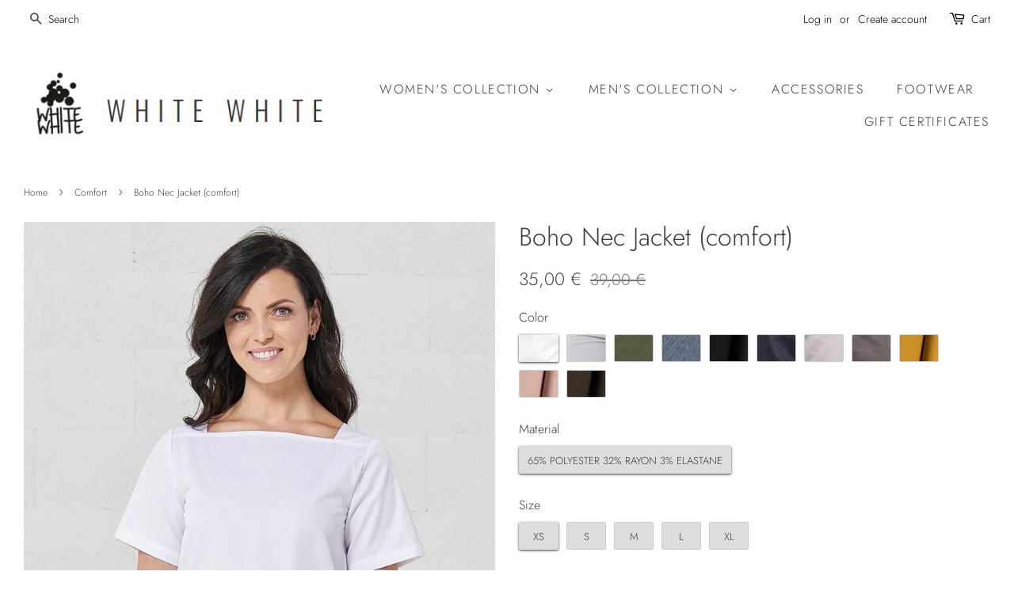

--- FILE ---
content_type: text/html; charset=utf-8
request_url: https://whitewhite.eu/collections/comfort-woman/products/boho-nec-jacket-comfort
body_size: 27380
content:
<!doctype html>
<!--[if lt IE 7]><html class="no-js lt-ie9 lt-ie8 lt-ie7" lang="en"> <![endif]-->
<!--[if IE 7]><html class="no-js lt-ie9 lt-ie8" lang="en"> <![endif]-->
<!--[if IE 8]><html class="no-js lt-ie9" lang="en"> <![endif]-->
<!--[if IE 9 ]><html class="ie9 no-js"> <![endif]-->
<!--[if (gt IE 9)|!(IE)]><!--> <html class="no-js"> <!--<![endif]-->
<head>

  <!-- Basic page needs ================================================== -->
  <meta name="verify-paysera" content="11160d7caf43caeb622d2bf8616b7ad8">
  <meta charset="utf-8">
  <meta http-equiv="X-UA-Compatible" content="IE=edge,chrome=1">
 

  
  <link rel="shortcut icon" href="//whitewhite.eu/cdn/shop/files/whitewhite-ico_32x32.png?v=1613556160" type="image/png" />
  

  <!-- Title and description ================================================== -->
  <title>
  Boho Nec Jacket (comfort) &ndash; WhiteWhite
  </title>

  
  <meta name="description" content="Boho Nec stylish and comfortable female top. In the front there is a thin neckline, short sleeves, a front pocket. This medical scrub perfectly suit for dentists, surgeons, therapists, beauticians and for other medical staff.">
  

  <!-- Social meta ================================================== -->
  <!-- /snippets/social-meta-tags.liquid -->




<meta property="og:site_name" content="WhiteWhite">
<meta property="og:url" content="https://whitewhite.eu/products/boho-nec-jacket-comfort">
<meta property="og:title" content="Boho Nec Jacket (comfort)">
<meta property="og:type" content="product">
<meta property="og:description" content="Boho Nec stylish and comfortable female top. In the front there is a thin neckline, short sleeves, a front pocket. This medical scrub perfectly suit for dentists, surgeons, therapists, beauticians and for other medical staff.">

  <meta property="og:price:amount" content="35,00">
  <meta property="og:price:currency" content="EUR">

<meta property="og:image" content="http://whitewhite.eu/cdn/shop/products/baltibalti_copy7_d91039dc-07c0-413f-89fc-67b4bd31b205_1200x1200.jpg?v=1589469716"><meta property="og:image" content="http://whitewhite.eu/cdn/shop/products/baltibalti_copy6_cf7bc83b-ca13-4ffe-b2b6-4e902237dc44_1200x1200.jpg?v=1589469716"><meta property="og:image" content="http://whitewhite.eu/cdn/shop/products/UntitledCapture4010_460e477b-87f2-4203-90a2-500ec5af5056_1200x1200.jpg?v=1589469716">
<meta property="og:image:secure_url" content="https://whitewhite.eu/cdn/shop/products/baltibalti_copy7_d91039dc-07c0-413f-89fc-67b4bd31b205_1200x1200.jpg?v=1589469716"><meta property="og:image:secure_url" content="https://whitewhite.eu/cdn/shop/products/baltibalti_copy6_cf7bc83b-ca13-4ffe-b2b6-4e902237dc44_1200x1200.jpg?v=1589469716"><meta property="og:image:secure_url" content="https://whitewhite.eu/cdn/shop/products/UntitledCapture4010_460e477b-87f2-4203-90a2-500ec5af5056_1200x1200.jpg?v=1589469716">


<meta name="twitter:card" content="summary_large_image">
<meta name="twitter:title" content="Boho Nec Jacket (comfort)">
<meta name="twitter:description" content="Boho Nec stylish and comfortable female top. In the front there is a thin neckline, short sleeves, a front pocket. This medical scrub perfectly suit for dentists, surgeons, therapists, beauticians and for other medical staff.">


  <!-- Helpers ================================================== -->
  <link rel="canonical" href="https://whitewhite.eu/products/boho-nec-jacket-comfort">
  <meta name="viewport" content="width=device-width,initial-scale=1">
  <meta name="theme-color" content="#4b4040">

  <!-- CSS ================================================== -->
  <link href="//whitewhite.eu/cdn/shop/t/6/assets/timber.scss.css?v=30419288768568909961764316879" rel="stylesheet" type="text/css" media="all" />
  <link href="//whitewhite.eu/cdn/shop/t/6/assets/theme.scss.css?v=103793914644249614881764316879" rel="stylesheet" type="text/css" media="all" />
  <link href="//whitewhite.eu/cdn/shop/t/6/assets/lightslider.min.css?v=108478010148640956821530726211" rel="stylesheet" type="text/css" media="all" />

  <script>
    window.theme = window.theme || {};

    var theme = {
      strings: {
        addToCart: "Add to Cart",
        soldOut: "Sold Out",
        unavailable: "Unavailable",
        zoomClose: "Close (Esc)",
        zoomPrev: "Previous (Left arrow key)",
        zoomNext: "Next (Right arrow key)",
        addressError: "Error looking up that address",
        addressNoResults: "No results for that address",
        addressQueryLimit: "You have exceeded the Google API usage limit. Consider upgrading to a \u003ca href=\"https:\/\/developers.google.com\/maps\/premium\/usage-limits\"\u003ePremium Plan\u003c\/a\u003e.",
        authError: "There was a problem authenticating your Google Maps API Key."
      },
      settings: {
        // Adding some settings to allow the editor to update correctly when they are changed
        enableWideLayout: true,
        typeAccentTransform: true,
        typeAccentSpacing: true,
        baseFontSize: '16px',
        headerBaseFontSize: '32px',
        accentFontSize: '16px'
      },
      variables: {
        mediaQueryMedium: 'screen and (max-width: 768px)',
        bpSmall: false
      },
      moneyFormat: "{{amount_with_comma_separator}} €"
    }

    document.documentElement.className = document.documentElement.className.replace('no-js', 'supports-js');
  </script>

  <!-- Header hook for plugins ================================================== -->
  <script>window.performance && window.performance.mark && window.performance.mark('shopify.content_for_header.start');</script><meta name="google-site-verification" content="Q7_mwx4A6HJSp4if4qL6-7_qComtXqW_ZTTwC9tPnTI">
<meta id="shopify-digital-wallet" name="shopify-digital-wallet" content="/7886471283/digital_wallets/dialog">
<meta name="shopify-checkout-api-token" content="f01a399a8aaf169a1f15d561a983b583">
<meta id="in-context-paypal-metadata" data-shop-id="7886471283" data-venmo-supported="false" data-environment="production" data-locale="en_US" data-paypal-v4="true" data-currency="EUR">
<link rel="alternate" type="application/json+oembed" href="https://whitewhite.eu/products/boho-nec-jacket-comfort.oembed">
<script async="async" src="/checkouts/internal/preloads.js?locale=en-LT"></script>
<script id="shopify-features" type="application/json">{"accessToken":"f01a399a8aaf169a1f15d561a983b583","betas":["rich-media-storefront-analytics"],"domain":"whitewhite.eu","predictiveSearch":true,"shopId":7886471283,"locale":"en"}</script>
<script>var Shopify = Shopify || {};
Shopify.shop = "white-white-eu.myshopify.com";
Shopify.locale = "en";
Shopify.currency = {"active":"EUR","rate":"1.0"};
Shopify.country = "LT";
Shopify.theme = {"name":"Minimal","id":26654998643,"schema_name":"Minimal","schema_version":"8.0.0","theme_store_id":380,"role":"main"};
Shopify.theme.handle = "null";
Shopify.theme.style = {"id":null,"handle":null};
Shopify.cdnHost = "whitewhite.eu/cdn";
Shopify.routes = Shopify.routes || {};
Shopify.routes.root = "/";</script>
<script type="module">!function(o){(o.Shopify=o.Shopify||{}).modules=!0}(window);</script>
<script>!function(o){function n(){var o=[];function n(){o.push(Array.prototype.slice.apply(arguments))}return n.q=o,n}var t=o.Shopify=o.Shopify||{};t.loadFeatures=n(),t.autoloadFeatures=n()}(window);</script>
<script id="shop-js-analytics" type="application/json">{"pageType":"product"}</script>
<script defer="defer" async type="module" src="//whitewhite.eu/cdn/shopifycloud/shop-js/modules/v2/client.init-shop-cart-sync_C5BV16lS.en.esm.js"></script>
<script defer="defer" async type="module" src="//whitewhite.eu/cdn/shopifycloud/shop-js/modules/v2/chunk.common_CygWptCX.esm.js"></script>
<script type="module">
  await import("//whitewhite.eu/cdn/shopifycloud/shop-js/modules/v2/client.init-shop-cart-sync_C5BV16lS.en.esm.js");
await import("//whitewhite.eu/cdn/shopifycloud/shop-js/modules/v2/chunk.common_CygWptCX.esm.js");

  window.Shopify.SignInWithShop?.initShopCartSync?.({"fedCMEnabled":true,"windoidEnabled":true});

</script>
<script>(function() {
  var isLoaded = false;
  function asyncLoad() {
    if (isLoaded) return;
    isLoaded = true;
    var urls = ["https:\/\/cdn.weglot.com\/weglot_script_tag.js?shop=white-white-eu.myshopify.com"];
    for (var i = 0; i < urls.length; i++) {
      var s = document.createElement('script');
      s.type = 'text/javascript';
      s.async = true;
      s.src = urls[i];
      var x = document.getElementsByTagName('script')[0];
      x.parentNode.insertBefore(s, x);
    }
  };
  if(window.attachEvent) {
    window.attachEvent('onload', asyncLoad);
  } else {
    window.addEventListener('load', asyncLoad, false);
  }
})();</script>
<script id="__st">var __st={"a":7886471283,"offset":7200,"reqid":"8dac5a29-1ec2-4d70-998c-19abcfeac0d7-1768694690","pageurl":"whitewhite.eu\/collections\/comfort-woman\/products\/boho-nec-jacket-comfort","u":"78d6f9ce60d2","p":"product","rtyp":"product","rid":4496369680499};</script>
<script>window.ShopifyPaypalV4VisibilityTracking = true;</script>
<script id="captcha-bootstrap">!function(){'use strict';const t='contact',e='account',n='new_comment',o=[[t,t],['blogs',n],['comments',n],[t,'customer']],c=[[e,'customer_login'],[e,'guest_login'],[e,'recover_customer_password'],[e,'create_customer']],r=t=>t.map((([t,e])=>`form[action*='/${t}']:not([data-nocaptcha='true']) input[name='form_type'][value='${e}']`)).join(','),a=t=>()=>t?[...document.querySelectorAll(t)].map((t=>t.form)):[];function s(){const t=[...o],e=r(t);return a(e)}const i='password',u='form_key',d=['recaptcha-v3-token','g-recaptcha-response','h-captcha-response',i],f=()=>{try{return window.sessionStorage}catch{return}},m='__shopify_v',_=t=>t.elements[u];function p(t,e,n=!1){try{const o=window.sessionStorage,c=JSON.parse(o.getItem(e)),{data:r}=function(t){const{data:e,action:n}=t;return t[m]||n?{data:e,action:n}:{data:t,action:n}}(c);for(const[e,n]of Object.entries(r))t.elements[e]&&(t.elements[e].value=n);n&&o.removeItem(e)}catch(o){console.error('form repopulation failed',{error:o})}}const l='form_type',E='cptcha';function T(t){t.dataset[E]=!0}const w=window,h=w.document,L='Shopify',v='ce_forms',y='captcha';let A=!1;((t,e)=>{const n=(g='f06e6c50-85a8-45c8-87d0-21a2b65856fe',I='https://cdn.shopify.com/shopifycloud/storefront-forms-hcaptcha/ce_storefront_forms_captcha_hcaptcha.v1.5.2.iife.js',D={infoText:'Protected by hCaptcha',privacyText:'Privacy',termsText:'Terms'},(t,e,n)=>{const o=w[L][v],c=o.bindForm;if(c)return c(t,g,e,D).then(n);var r;o.q.push([[t,g,e,D],n]),r=I,A||(h.body.append(Object.assign(h.createElement('script'),{id:'captcha-provider',async:!0,src:r})),A=!0)});var g,I,D;w[L]=w[L]||{},w[L][v]=w[L][v]||{},w[L][v].q=[],w[L][y]=w[L][y]||{},w[L][y].protect=function(t,e){n(t,void 0,e),T(t)},Object.freeze(w[L][y]),function(t,e,n,w,h,L){const[v,y,A,g]=function(t,e,n){const i=e?o:[],u=t?c:[],d=[...i,...u],f=r(d),m=r(i),_=r(d.filter((([t,e])=>n.includes(e))));return[a(f),a(m),a(_),s()]}(w,h,L),I=t=>{const e=t.target;return e instanceof HTMLFormElement?e:e&&e.form},D=t=>v().includes(t);t.addEventListener('submit',(t=>{const e=I(t);if(!e)return;const n=D(e)&&!e.dataset.hcaptchaBound&&!e.dataset.recaptchaBound,o=_(e),c=g().includes(e)&&(!o||!o.value);(n||c)&&t.preventDefault(),c&&!n&&(function(t){try{if(!f())return;!function(t){const e=f();if(!e)return;const n=_(t);if(!n)return;const o=n.value;o&&e.removeItem(o)}(t);const e=Array.from(Array(32),(()=>Math.random().toString(36)[2])).join('');!function(t,e){_(t)||t.append(Object.assign(document.createElement('input'),{type:'hidden',name:u})),t.elements[u].value=e}(t,e),function(t,e){const n=f();if(!n)return;const o=[...t.querySelectorAll(`input[type='${i}']`)].map((({name:t})=>t)),c=[...d,...o],r={};for(const[a,s]of new FormData(t).entries())c.includes(a)||(r[a]=s);n.setItem(e,JSON.stringify({[m]:1,action:t.action,data:r}))}(t,e)}catch(e){console.error('failed to persist form',e)}}(e),e.submit())}));const S=(t,e)=>{t&&!t.dataset[E]&&(n(t,e.some((e=>e===t))),T(t))};for(const o of['focusin','change'])t.addEventListener(o,(t=>{const e=I(t);D(e)&&S(e,y())}));const B=e.get('form_key'),M=e.get(l),P=B&&M;t.addEventListener('DOMContentLoaded',(()=>{const t=y();if(P)for(const e of t)e.elements[l].value===M&&p(e,B);[...new Set([...A(),...v().filter((t=>'true'===t.dataset.shopifyCaptcha))])].forEach((e=>S(e,t)))}))}(h,new URLSearchParams(w.location.search),n,t,e,['guest_login'])})(!0,!0)}();</script>
<script integrity="sha256-4kQ18oKyAcykRKYeNunJcIwy7WH5gtpwJnB7kiuLZ1E=" data-source-attribution="shopify.loadfeatures" defer="defer" src="//whitewhite.eu/cdn/shopifycloud/storefront/assets/storefront/load_feature-a0a9edcb.js" crossorigin="anonymous"></script>
<script data-source-attribution="shopify.dynamic_checkout.dynamic.init">var Shopify=Shopify||{};Shopify.PaymentButton=Shopify.PaymentButton||{isStorefrontPortableWallets:!0,init:function(){window.Shopify.PaymentButton.init=function(){};var t=document.createElement("script");t.src="https://whitewhite.eu/cdn/shopifycloud/portable-wallets/latest/portable-wallets.en.js",t.type="module",document.head.appendChild(t)}};
</script>
<script data-source-attribution="shopify.dynamic_checkout.buyer_consent">
  function portableWalletsHideBuyerConsent(e){var t=document.getElementById("shopify-buyer-consent"),n=document.getElementById("shopify-subscription-policy-button");t&&n&&(t.classList.add("hidden"),t.setAttribute("aria-hidden","true"),n.removeEventListener("click",e))}function portableWalletsShowBuyerConsent(e){var t=document.getElementById("shopify-buyer-consent"),n=document.getElementById("shopify-subscription-policy-button");t&&n&&(t.classList.remove("hidden"),t.removeAttribute("aria-hidden"),n.addEventListener("click",e))}window.Shopify?.PaymentButton&&(window.Shopify.PaymentButton.hideBuyerConsent=portableWalletsHideBuyerConsent,window.Shopify.PaymentButton.showBuyerConsent=portableWalletsShowBuyerConsent);
</script>
<script data-source-attribution="shopify.dynamic_checkout.cart.bootstrap">document.addEventListener("DOMContentLoaded",(function(){function t(){return document.querySelector("shopify-accelerated-checkout-cart, shopify-accelerated-checkout")}if(t())Shopify.PaymentButton.init();else{new MutationObserver((function(e,n){t()&&(Shopify.PaymentButton.init(),n.disconnect())})).observe(document.body,{childList:!0,subtree:!0})}}));
</script>
<link id="shopify-accelerated-checkout-styles" rel="stylesheet" media="screen" href="https://whitewhite.eu/cdn/shopifycloud/portable-wallets/latest/accelerated-checkout-backwards-compat.css" crossorigin="anonymous">
<style id="shopify-accelerated-checkout-cart">
        #shopify-buyer-consent {
  margin-top: 1em;
  display: inline-block;
  width: 100%;
}

#shopify-buyer-consent.hidden {
  display: none;
}

#shopify-subscription-policy-button {
  background: none;
  border: none;
  padding: 0;
  text-decoration: underline;
  font-size: inherit;
  cursor: pointer;
}

#shopify-subscription-policy-button::before {
  box-shadow: none;
}

      </style>

<script>window.performance && window.performance.mark && window.performance.mark('shopify.content_for_header.end');</script>

  
<!--[if lt IE 9]>
<script src="//cdnjs.cloudflare.com/ajax/libs/html5shiv/3.7.2/html5shiv.min.js" type="text/javascript"></script>
<![endif]-->


  <script src="//whitewhite.eu/cdn/shop/t/6/assets/jquery-2.2.3.min.js?v=58211863146907186831530610540" type="text/javascript"></script>

  <!--[if (gt IE 9)|!(IE)]><!--><script src="//whitewhite.eu/cdn/shop/t/6/assets/lazysizes.min.js?v=177476512571513845041530610540" async="async"></script><!--<![endif]-->
  <!--[if lte IE 9]><script src="//whitewhite.eu/cdn/shop/t/6/assets/lazysizes.min.js?v=177476512571513845041530610540"></script><![endif]-->

  
  












<link rel="alternate" hreflang="en" href="https://whitewhite.eu/products/boho-nec-jacket-comfort">

<link rel="alternate" hreflang="lt" href="https://lt.whitewhite.eu/collections/comfort-woman/products/boho-nec-jacket-comfort">
<!--Start Weglot Script-->
<script src="https://cdn.weglot.com/weglot.min.js"></script>
<script id="has-script-tags">Weglot.initialize({ api_key:"wg_a17f887d14e9d6d7a38a21aa7fd4f5683" });</script>
<!--End Weglot Script-->

<!-- BEGIN app block: shopify://apps/weglot-translate-your-store/blocks/weglot/3097482a-fafe-42ff-bc33-ea19e35c4a20 -->





  
    

    
    
    
  


<!--Start Weglot Script-->
<script src="https://cdn.weglot.com/weglot.min.js?api_key=wg_5d6c31648d731f6bccc15dcf6007c2c08" async></script>
<!--End Weglot Script-->

<!-- END app block --><link href="https://monorail-edge.shopifysvc.com" rel="dns-prefetch">
<script>(function(){if ("sendBeacon" in navigator && "performance" in window) {try {var session_token_from_headers = performance.getEntriesByType('navigation')[0].serverTiming.find(x => x.name == '_s').description;} catch {var session_token_from_headers = undefined;}var session_cookie_matches = document.cookie.match(/_shopify_s=([^;]*)/);var session_token_from_cookie = session_cookie_matches && session_cookie_matches.length === 2 ? session_cookie_matches[1] : "";var session_token = session_token_from_headers || session_token_from_cookie || "";function handle_abandonment_event(e) {var entries = performance.getEntries().filter(function(entry) {return /monorail-edge.shopifysvc.com/.test(entry.name);});if (!window.abandonment_tracked && entries.length === 0) {window.abandonment_tracked = true;var currentMs = Date.now();var navigation_start = performance.timing.navigationStart;var payload = {shop_id: 7886471283,url: window.location.href,navigation_start,duration: currentMs - navigation_start,session_token,page_type: "product"};window.navigator.sendBeacon("https://monorail-edge.shopifysvc.com/v1/produce", JSON.stringify({schema_id: "online_store_buyer_site_abandonment/1.1",payload: payload,metadata: {event_created_at_ms: currentMs,event_sent_at_ms: currentMs}}));}}window.addEventListener('pagehide', handle_abandonment_event);}}());</script>
<script id="web-pixels-manager-setup">(function e(e,d,r,n,o){if(void 0===o&&(o={}),!Boolean(null===(a=null===(i=window.Shopify)||void 0===i?void 0:i.analytics)||void 0===a?void 0:a.replayQueue)){var i,a;window.Shopify=window.Shopify||{};var t=window.Shopify;t.analytics=t.analytics||{};var s=t.analytics;s.replayQueue=[],s.publish=function(e,d,r){return s.replayQueue.push([e,d,r]),!0};try{self.performance.mark("wpm:start")}catch(e){}var l=function(){var e={modern:/Edge?\/(1{2}[4-9]|1[2-9]\d|[2-9]\d{2}|\d{4,})\.\d+(\.\d+|)|Firefox\/(1{2}[4-9]|1[2-9]\d|[2-9]\d{2}|\d{4,})\.\d+(\.\d+|)|Chrom(ium|e)\/(9{2}|\d{3,})\.\d+(\.\d+|)|(Maci|X1{2}).+ Version\/(15\.\d+|(1[6-9]|[2-9]\d|\d{3,})\.\d+)([,.]\d+|)( \(\w+\)|)( Mobile\/\w+|) Safari\/|Chrome.+OPR\/(9{2}|\d{3,})\.\d+\.\d+|(CPU[ +]OS|iPhone[ +]OS|CPU[ +]iPhone|CPU IPhone OS|CPU iPad OS)[ +]+(15[._]\d+|(1[6-9]|[2-9]\d|\d{3,})[._]\d+)([._]\d+|)|Android:?[ /-](13[3-9]|1[4-9]\d|[2-9]\d{2}|\d{4,})(\.\d+|)(\.\d+|)|Android.+Firefox\/(13[5-9]|1[4-9]\d|[2-9]\d{2}|\d{4,})\.\d+(\.\d+|)|Android.+Chrom(ium|e)\/(13[3-9]|1[4-9]\d|[2-9]\d{2}|\d{4,})\.\d+(\.\d+|)|SamsungBrowser\/([2-9]\d|\d{3,})\.\d+/,legacy:/Edge?\/(1[6-9]|[2-9]\d|\d{3,})\.\d+(\.\d+|)|Firefox\/(5[4-9]|[6-9]\d|\d{3,})\.\d+(\.\d+|)|Chrom(ium|e)\/(5[1-9]|[6-9]\d|\d{3,})\.\d+(\.\d+|)([\d.]+$|.*Safari\/(?![\d.]+ Edge\/[\d.]+$))|(Maci|X1{2}).+ Version\/(10\.\d+|(1[1-9]|[2-9]\d|\d{3,})\.\d+)([,.]\d+|)( \(\w+\)|)( Mobile\/\w+|) Safari\/|Chrome.+OPR\/(3[89]|[4-9]\d|\d{3,})\.\d+\.\d+|(CPU[ +]OS|iPhone[ +]OS|CPU[ +]iPhone|CPU IPhone OS|CPU iPad OS)[ +]+(10[._]\d+|(1[1-9]|[2-9]\d|\d{3,})[._]\d+)([._]\d+|)|Android:?[ /-](13[3-9]|1[4-9]\d|[2-9]\d{2}|\d{4,})(\.\d+|)(\.\d+|)|Mobile Safari.+OPR\/([89]\d|\d{3,})\.\d+\.\d+|Android.+Firefox\/(13[5-9]|1[4-9]\d|[2-9]\d{2}|\d{4,})\.\d+(\.\d+|)|Android.+Chrom(ium|e)\/(13[3-9]|1[4-9]\d|[2-9]\d{2}|\d{4,})\.\d+(\.\d+|)|Android.+(UC? ?Browser|UCWEB|U3)[ /]?(15\.([5-9]|\d{2,})|(1[6-9]|[2-9]\d|\d{3,})\.\d+)\.\d+|SamsungBrowser\/(5\.\d+|([6-9]|\d{2,})\.\d+)|Android.+MQ{2}Browser\/(14(\.(9|\d{2,})|)|(1[5-9]|[2-9]\d|\d{3,})(\.\d+|))(\.\d+|)|K[Aa][Ii]OS\/(3\.\d+|([4-9]|\d{2,})\.\d+)(\.\d+|)/},d=e.modern,r=e.legacy,n=navigator.userAgent;return n.match(d)?"modern":n.match(r)?"legacy":"unknown"}(),u="modern"===l?"modern":"legacy",c=(null!=n?n:{modern:"",legacy:""})[u],f=function(e){return[e.baseUrl,"/wpm","/b",e.hashVersion,"modern"===e.buildTarget?"m":"l",".js"].join("")}({baseUrl:d,hashVersion:r,buildTarget:u}),m=function(e){var d=e.version,r=e.bundleTarget,n=e.surface,o=e.pageUrl,i=e.monorailEndpoint;return{emit:function(e){var a=e.status,t=e.errorMsg,s=(new Date).getTime(),l=JSON.stringify({metadata:{event_sent_at_ms:s},events:[{schema_id:"web_pixels_manager_load/3.1",payload:{version:d,bundle_target:r,page_url:o,status:a,surface:n,error_msg:t},metadata:{event_created_at_ms:s}}]});if(!i)return console&&console.warn&&console.warn("[Web Pixels Manager] No Monorail endpoint provided, skipping logging."),!1;try{return self.navigator.sendBeacon.bind(self.navigator)(i,l)}catch(e){}var u=new XMLHttpRequest;try{return u.open("POST",i,!0),u.setRequestHeader("Content-Type","text/plain"),u.send(l),!0}catch(e){return console&&console.warn&&console.warn("[Web Pixels Manager] Got an unhandled error while logging to Monorail."),!1}}}}({version:r,bundleTarget:l,surface:e.surface,pageUrl:self.location.href,monorailEndpoint:e.monorailEndpoint});try{o.browserTarget=l,function(e){var d=e.src,r=e.async,n=void 0===r||r,o=e.onload,i=e.onerror,a=e.sri,t=e.scriptDataAttributes,s=void 0===t?{}:t,l=document.createElement("script"),u=document.querySelector("head"),c=document.querySelector("body");if(l.async=n,l.src=d,a&&(l.integrity=a,l.crossOrigin="anonymous"),s)for(var f in s)if(Object.prototype.hasOwnProperty.call(s,f))try{l.dataset[f]=s[f]}catch(e){}if(o&&l.addEventListener("load",o),i&&l.addEventListener("error",i),u)u.appendChild(l);else{if(!c)throw new Error("Did not find a head or body element to append the script");c.appendChild(l)}}({src:f,async:!0,onload:function(){if(!function(){var e,d;return Boolean(null===(d=null===(e=window.Shopify)||void 0===e?void 0:e.analytics)||void 0===d?void 0:d.initialized)}()){var d=window.webPixelsManager.init(e)||void 0;if(d){var r=window.Shopify.analytics;r.replayQueue.forEach((function(e){var r=e[0],n=e[1],o=e[2];d.publishCustomEvent(r,n,o)})),r.replayQueue=[],r.publish=d.publishCustomEvent,r.visitor=d.visitor,r.initialized=!0}}},onerror:function(){return m.emit({status:"failed",errorMsg:"".concat(f," has failed to load")})},sri:function(e){var d=/^sha384-[A-Za-z0-9+/=]+$/;return"string"==typeof e&&d.test(e)}(c)?c:"",scriptDataAttributes:o}),m.emit({status:"loading"})}catch(e){m.emit({status:"failed",errorMsg:(null==e?void 0:e.message)||"Unknown error"})}}})({shopId: 7886471283,storefrontBaseUrl: "https://whitewhite.eu",extensionsBaseUrl: "https://extensions.shopifycdn.com/cdn/shopifycloud/web-pixels-manager",monorailEndpoint: "https://monorail-edge.shopifysvc.com/unstable/produce_batch",surface: "storefront-renderer",enabledBetaFlags: ["2dca8a86"],webPixelsConfigList: [{"id":"1243447622","configuration":"{\"config\":\"{\\\"pixel_id\\\":\\\"AW-943910540\\\",\\\"target_country\\\":\\\"DE\\\",\\\"gtag_events\\\":[{\\\"type\\\":\\\"page_view\\\",\\\"action_label\\\":\\\"AW-943910540\\\/m_-mCKqI2YsBEIzdi8ID\\\"},{\\\"type\\\":\\\"purchase\\\",\\\"action_label\\\":\\\"AW-943910540\\\/0o8ACK2I2YsBEIzdi8ID\\\"},{\\\"type\\\":\\\"view_item\\\",\\\"action_label\\\":\\\"AW-943910540\\\/ArECCLCI2YsBEIzdi8ID\\\"},{\\\"type\\\":\\\"add_to_cart\\\",\\\"action_label\\\":\\\"AW-943910540\\\/xyqMCLOI2YsBEIzdi8ID\\\"},{\\\"type\\\":\\\"begin_checkout\\\",\\\"action_label\\\":\\\"AW-943910540\\\/Ql3RCLaI2YsBEIzdi8ID\\\"},{\\\"type\\\":\\\"search\\\",\\\"action_label\\\":\\\"AW-943910540\\\/HvjOCLmI2YsBEIzdi8ID\\\"},{\\\"type\\\":\\\"add_payment_info\\\",\\\"action_label\\\":\\\"AW-943910540\\\/iq8HCLyI2YsBEIzdi8ID\\\"}],\\\"enable_monitoring_mode\\\":false}\"}","eventPayloadVersion":"v1","runtimeContext":"OPEN","scriptVersion":"b2a88bafab3e21179ed38636efcd8a93","type":"APP","apiClientId":1780363,"privacyPurposes":[],"dataSharingAdjustments":{"protectedCustomerApprovalScopes":["read_customer_address","read_customer_email","read_customer_name","read_customer_personal_data","read_customer_phone"]}},{"id":"shopify-app-pixel","configuration":"{}","eventPayloadVersion":"v1","runtimeContext":"STRICT","scriptVersion":"0450","apiClientId":"shopify-pixel","type":"APP","privacyPurposes":["ANALYTICS","MARKETING"]},{"id":"shopify-custom-pixel","eventPayloadVersion":"v1","runtimeContext":"LAX","scriptVersion":"0450","apiClientId":"shopify-pixel","type":"CUSTOM","privacyPurposes":["ANALYTICS","MARKETING"]}],isMerchantRequest: false,initData: {"shop":{"name":"WhiteWhite","paymentSettings":{"currencyCode":"EUR"},"myshopifyDomain":"white-white-eu.myshopify.com","countryCode":"LT","storefrontUrl":"https:\/\/whitewhite.eu"},"customer":null,"cart":null,"checkout":null,"productVariants":[{"price":{"amount":35.0,"currencyCode":"EUR"},"product":{"title":"Boho Nec Jacket (comfort)","vendor":"Women","id":"4496369680499","untranslatedTitle":"Boho Nec Jacket (comfort)","url":"\/products\/boho-nec-jacket-comfort","type":"Jacket"},"id":"31680497811571","image":{"src":"\/\/whitewhite.eu\/cdn\/shop\/products\/baltibalti_copy7_d91039dc-07c0-413f-89fc-67b4bd31b205.jpg?v=1589469716"},"sku":null,"title":"White \/ 65% Polyester 32% Rayon 3% Elastane \/ XS","untranslatedTitle":"White \/ 65% Polyester 32% Rayon 3% Elastane \/ XS"},{"price":{"amount":35.0,"currencyCode":"EUR"},"product":{"title":"Boho Nec Jacket (comfort)","vendor":"Women","id":"4496369680499","untranslatedTitle":"Boho Nec Jacket (comfort)","url":"\/products\/boho-nec-jacket-comfort","type":"Jacket"},"id":"31680497909875","image":{"src":"\/\/whitewhite.eu\/cdn\/shop\/products\/baltibalti_copy7_d91039dc-07c0-413f-89fc-67b4bd31b205.jpg?v=1589469716"},"sku":null,"title":"White \/ 65% Polyester 32% Rayon 3% Elastane \/ S","untranslatedTitle":"White \/ 65% Polyester 32% Rayon 3% Elastane \/ S"},{"price":{"amount":35.0,"currencyCode":"EUR"},"product":{"title":"Boho Nec Jacket (comfort)","vendor":"Women","id":"4496369680499","untranslatedTitle":"Boho Nec Jacket (comfort)","url":"\/products\/boho-nec-jacket-comfort","type":"Jacket"},"id":"31680497942643","image":{"src":"\/\/whitewhite.eu\/cdn\/shop\/products\/baltibalti_copy7_d91039dc-07c0-413f-89fc-67b4bd31b205.jpg?v=1589469716"},"sku":null,"title":"White \/ 65% Polyester 32% Rayon 3% Elastane \/ M","untranslatedTitle":"White \/ 65% Polyester 32% Rayon 3% Elastane \/ M"},{"price":{"amount":35.0,"currencyCode":"EUR"},"product":{"title":"Boho Nec Jacket (comfort)","vendor":"Women","id":"4496369680499","untranslatedTitle":"Boho Nec Jacket (comfort)","url":"\/products\/boho-nec-jacket-comfort","type":"Jacket"},"id":"31680498008179","image":{"src":"\/\/whitewhite.eu\/cdn\/shop\/products\/baltibalti_copy7_d91039dc-07c0-413f-89fc-67b4bd31b205.jpg?v=1589469716"},"sku":null,"title":"White \/ 65% Polyester 32% Rayon 3% Elastane \/ L","untranslatedTitle":"White \/ 65% Polyester 32% Rayon 3% Elastane \/ L"},{"price":{"amount":35.0,"currencyCode":"EUR"},"product":{"title":"Boho Nec Jacket (comfort)","vendor":"Women","id":"4496369680499","untranslatedTitle":"Boho Nec Jacket (comfort)","url":"\/products\/boho-nec-jacket-comfort","type":"Jacket"},"id":"31680498106483","image":{"src":"\/\/whitewhite.eu\/cdn\/shop\/products\/baltibalti_copy7_d91039dc-07c0-413f-89fc-67b4bd31b205.jpg?v=1589469716"},"sku":null,"title":"White \/ 65% Polyester 32% Rayon 3% Elastane \/ XL","untranslatedTitle":"White \/ 65% Polyester 32% Rayon 3% Elastane \/ XL"},{"price":{"amount":35.0,"currencyCode":"EUR"},"product":{"title":"Boho Nec Jacket (comfort)","vendor":"Women","id":"4496369680499","untranslatedTitle":"Boho Nec Jacket (comfort)","url":"\/products\/boho-nec-jacket-comfort","type":"Jacket"},"id":"31680498729075","image":{"src":"\/\/whitewhite.eu\/cdn\/shop\/products\/UntitledCapture4104_38673aed-328e-43d3-9f20-33e67915f05f.jpg?v=1589469716"},"sku":"","title":"Light grey \/ 65% Polyester 32% Rayon 3% Elastane \/ XS","untranslatedTitle":"Light grey \/ 65% Polyester 32% Rayon 3% Elastane \/ XS"},{"price":{"amount":35.0,"currencyCode":"EUR"},"product":{"title":"Boho Nec Jacket (comfort)","vendor":"Women","id":"4496369680499","untranslatedTitle":"Boho Nec Jacket (comfort)","url":"\/products\/boho-nec-jacket-comfort","type":"Jacket"},"id":"31680498794611","image":{"src":"\/\/whitewhite.eu\/cdn\/shop\/products\/UntitledCapture4104_38673aed-328e-43d3-9f20-33e67915f05f.jpg?v=1589469716"},"sku":"","title":"Light grey \/ 65% Polyester 32% Rayon 3% Elastane \/ S","untranslatedTitle":"Light grey \/ 65% Polyester 32% Rayon 3% Elastane \/ S"},{"price":{"amount":35.0,"currencyCode":"EUR"},"product":{"title":"Boho Nec Jacket (comfort)","vendor":"Women","id":"4496369680499","untranslatedTitle":"Boho Nec Jacket (comfort)","url":"\/products\/boho-nec-jacket-comfort","type":"Jacket"},"id":"31680498892915","image":{"src":"\/\/whitewhite.eu\/cdn\/shop\/products\/UntitledCapture4104_38673aed-328e-43d3-9f20-33e67915f05f.jpg?v=1589469716"},"sku":"","title":"Light grey \/ 65% Polyester 32% Rayon 3% Elastane \/ M","untranslatedTitle":"Light grey \/ 65% Polyester 32% Rayon 3% Elastane \/ M"},{"price":{"amount":35.0,"currencyCode":"EUR"},"product":{"title":"Boho Nec Jacket (comfort)","vendor":"Women","id":"4496369680499","untranslatedTitle":"Boho Nec Jacket (comfort)","url":"\/products\/boho-nec-jacket-comfort","type":"Jacket"},"id":"31680498958451","image":{"src":"\/\/whitewhite.eu\/cdn\/shop\/products\/UntitledCapture4104_38673aed-328e-43d3-9f20-33e67915f05f.jpg?v=1589469716"},"sku":"","title":"Light grey \/ 65% Polyester 32% Rayon 3% Elastane \/ L","untranslatedTitle":"Light grey \/ 65% Polyester 32% Rayon 3% Elastane \/ L"},{"price":{"amount":35.0,"currencyCode":"EUR"},"product":{"title":"Boho Nec Jacket (comfort)","vendor":"Women","id":"4496369680499","untranslatedTitle":"Boho Nec Jacket (comfort)","url":"\/products\/boho-nec-jacket-comfort","type":"Jacket"},"id":"31680499023987","image":{"src":"\/\/whitewhite.eu\/cdn\/shop\/products\/UntitledCapture4104_38673aed-328e-43d3-9f20-33e67915f05f.jpg?v=1589469716"},"sku":"","title":"Light grey \/ 65% Polyester 32% Rayon 3% Elastane \/ XL","untranslatedTitle":"Light grey \/ 65% Polyester 32% Rayon 3% Elastane \/ XL"},{"price":{"amount":35.0,"currencyCode":"EUR"},"product":{"title":"Boho Nec Jacket (comfort)","vendor":"Women","id":"4496369680499","untranslatedTitle":"Boho Nec Jacket (comfort)","url":"\/products\/boho-nec-jacket-comfort","type":"Jacket"},"id":"31680501776499","image":{"src":"\/\/whitewhite.eu\/cdn\/shop\/products\/Khaki_771cda8d-a4b0-4a0a-aebf-7a37e22bc772.jpg?v=1589469716"},"sku":null,"title":"Khaki \/ 65% Polyester 32% Rayon 3% Elastane \/ XS","untranslatedTitle":"Khaki \/ 65% Polyester 32% Rayon 3% Elastane \/ XS"},{"price":{"amount":35.0,"currencyCode":"EUR"},"product":{"title":"Boho Nec Jacket (comfort)","vendor":"Women","id":"4496369680499","untranslatedTitle":"Boho Nec Jacket (comfort)","url":"\/products\/boho-nec-jacket-comfort","type":"Jacket"},"id":"31680501809267","image":{"src":"\/\/whitewhite.eu\/cdn\/shop\/products\/Khaki_771cda8d-a4b0-4a0a-aebf-7a37e22bc772.jpg?v=1589469716"},"sku":null,"title":"Khaki \/ 65% Polyester 32% Rayon 3% Elastane \/ S","untranslatedTitle":"Khaki \/ 65% Polyester 32% Rayon 3% Elastane \/ S"},{"price":{"amount":35.0,"currencyCode":"EUR"},"product":{"title":"Boho Nec Jacket (comfort)","vendor":"Women","id":"4496369680499","untranslatedTitle":"Boho Nec Jacket (comfort)","url":"\/products\/boho-nec-jacket-comfort","type":"Jacket"},"id":"31680501842035","image":{"src":"\/\/whitewhite.eu\/cdn\/shop\/products\/Khaki_771cda8d-a4b0-4a0a-aebf-7a37e22bc772.jpg?v=1589469716"},"sku":null,"title":"Khaki \/ 65% Polyester 32% Rayon 3% Elastane \/ M","untranslatedTitle":"Khaki \/ 65% Polyester 32% Rayon 3% Elastane \/ M"},{"price":{"amount":35.0,"currencyCode":"EUR"},"product":{"title":"Boho Nec Jacket (comfort)","vendor":"Women","id":"4496369680499","untranslatedTitle":"Boho Nec Jacket (comfort)","url":"\/products\/boho-nec-jacket-comfort","type":"Jacket"},"id":"31680501874803","image":{"src":"\/\/whitewhite.eu\/cdn\/shop\/products\/Khaki_771cda8d-a4b0-4a0a-aebf-7a37e22bc772.jpg?v=1589469716"},"sku":null,"title":"Khaki \/ 65% Polyester 32% Rayon 3% Elastane \/ L","untranslatedTitle":"Khaki \/ 65% Polyester 32% Rayon 3% Elastane \/ L"},{"price":{"amount":35.0,"currencyCode":"EUR"},"product":{"title":"Boho Nec Jacket (comfort)","vendor":"Women","id":"4496369680499","untranslatedTitle":"Boho Nec Jacket (comfort)","url":"\/products\/boho-nec-jacket-comfort","type":"Jacket"},"id":"31680501907571","image":{"src":"\/\/whitewhite.eu\/cdn\/shop\/products\/Khaki_771cda8d-a4b0-4a0a-aebf-7a37e22bc772.jpg?v=1589469716"},"sku":null,"title":"Khaki \/ 65% Polyester 32% Rayon 3% Elastane \/ XL","untranslatedTitle":"Khaki \/ 65% Polyester 32% Rayon 3% Elastane \/ XL"},{"price":{"amount":35.0,"currencyCode":"EUR"},"product":{"title":"Boho Nec Jacket (comfort)","vendor":"Women","id":"4496369680499","untranslatedTitle":"Boho Nec Jacket (comfort)","url":"\/products\/boho-nec-jacket-comfort","type":"Jacket"},"id":"31680502366323","image":{"src":"\/\/whitewhite.eu\/cdn\/shop\/products\/Jeans_d7b3be38-79f7-4b6c-adec-baf13aae6131.jpg?v=1589469716"},"sku":null,"title":"Jeans \/ 65% Polyester 32% Rayon 3% Elastane \/ XS","untranslatedTitle":"Jeans \/ 65% Polyester 32% Rayon 3% Elastane \/ XS"},{"price":{"amount":35.0,"currencyCode":"EUR"},"product":{"title":"Boho Nec Jacket (comfort)","vendor":"Women","id":"4496369680499","untranslatedTitle":"Boho Nec Jacket (comfort)","url":"\/products\/boho-nec-jacket-comfort","type":"Jacket"},"id":"31680502399091","image":{"src":"\/\/whitewhite.eu\/cdn\/shop\/products\/Jeans_d7b3be38-79f7-4b6c-adec-baf13aae6131.jpg?v=1589469716"},"sku":null,"title":"Jeans \/ 65% Polyester 32% Rayon 3% Elastane \/ S","untranslatedTitle":"Jeans \/ 65% Polyester 32% Rayon 3% Elastane \/ S"},{"price":{"amount":35.0,"currencyCode":"EUR"},"product":{"title":"Boho Nec Jacket (comfort)","vendor":"Women","id":"4496369680499","untranslatedTitle":"Boho Nec Jacket (comfort)","url":"\/products\/boho-nec-jacket-comfort","type":"Jacket"},"id":"31680502431859","image":{"src":"\/\/whitewhite.eu\/cdn\/shop\/products\/Jeans_d7b3be38-79f7-4b6c-adec-baf13aae6131.jpg?v=1589469716"},"sku":null,"title":"Jeans \/ 65% Polyester 32% Rayon 3% Elastane \/ M","untranslatedTitle":"Jeans \/ 65% Polyester 32% Rayon 3% Elastane \/ M"},{"price":{"amount":35.0,"currencyCode":"EUR"},"product":{"title":"Boho Nec Jacket (comfort)","vendor":"Women","id":"4496369680499","untranslatedTitle":"Boho Nec Jacket (comfort)","url":"\/products\/boho-nec-jacket-comfort","type":"Jacket"},"id":"31680502464627","image":{"src":"\/\/whitewhite.eu\/cdn\/shop\/products\/Jeans_d7b3be38-79f7-4b6c-adec-baf13aae6131.jpg?v=1589469716"},"sku":null,"title":"Jeans \/ 65% Polyester 32% Rayon 3% Elastane \/ L","untranslatedTitle":"Jeans \/ 65% Polyester 32% Rayon 3% Elastane \/ L"},{"price":{"amount":35.0,"currencyCode":"EUR"},"product":{"title":"Boho Nec Jacket (comfort)","vendor":"Women","id":"4496369680499","untranslatedTitle":"Boho Nec Jacket (comfort)","url":"\/products\/boho-nec-jacket-comfort","type":"Jacket"},"id":"31680502497395","image":{"src":"\/\/whitewhite.eu\/cdn\/shop\/products\/Jeans_d7b3be38-79f7-4b6c-adec-baf13aae6131.jpg?v=1589469716"},"sku":null,"title":"Jeans \/ 65% Polyester 32% Rayon 3% Elastane \/ XL","untranslatedTitle":"Jeans \/ 65% Polyester 32% Rayon 3% Elastane \/ XL"},{"price":{"amount":35.0,"currencyCode":"EUR"},"product":{"title":"Boho Nec Jacket (comfort)","vendor":"Women","id":"4496369680499","untranslatedTitle":"Boho Nec Jacket (comfort)","url":"\/products\/boho-nec-jacket-comfort","type":"Jacket"},"id":"31680502562931","image":{"src":"\/\/whitewhite.eu\/cdn\/shop\/products\/Black_c76a802a-bd3c-46f6-9563-f7e9a77fcf91.jpg?v=1589469716"},"sku":null,"title":"Black \/ 65% Polyester 32% Rayon 3% Elastane \/ XS","untranslatedTitle":"Black \/ 65% Polyester 32% Rayon 3% Elastane \/ XS"},{"price":{"amount":35.0,"currencyCode":"EUR"},"product":{"title":"Boho Nec Jacket (comfort)","vendor":"Women","id":"4496369680499","untranslatedTitle":"Boho Nec Jacket (comfort)","url":"\/products\/boho-nec-jacket-comfort","type":"Jacket"},"id":"31680502595699","image":{"src":"\/\/whitewhite.eu\/cdn\/shop\/products\/Black_c76a802a-bd3c-46f6-9563-f7e9a77fcf91.jpg?v=1589469716"},"sku":null,"title":"Black \/ 65% Polyester 32% Rayon 3% Elastane \/ S","untranslatedTitle":"Black \/ 65% Polyester 32% Rayon 3% Elastane \/ S"},{"price":{"amount":35.0,"currencyCode":"EUR"},"product":{"title":"Boho Nec Jacket (comfort)","vendor":"Women","id":"4496369680499","untranslatedTitle":"Boho Nec Jacket (comfort)","url":"\/products\/boho-nec-jacket-comfort","type":"Jacket"},"id":"31680502628467","image":{"src":"\/\/whitewhite.eu\/cdn\/shop\/products\/Black_c76a802a-bd3c-46f6-9563-f7e9a77fcf91.jpg?v=1589469716"},"sku":null,"title":"Black \/ 65% Polyester 32% Rayon 3% Elastane \/ M","untranslatedTitle":"Black \/ 65% Polyester 32% Rayon 3% Elastane \/ M"},{"price":{"amount":35.0,"currencyCode":"EUR"},"product":{"title":"Boho Nec Jacket (comfort)","vendor":"Women","id":"4496369680499","untranslatedTitle":"Boho Nec Jacket (comfort)","url":"\/products\/boho-nec-jacket-comfort","type":"Jacket"},"id":"31680502661235","image":{"src":"\/\/whitewhite.eu\/cdn\/shop\/products\/Black_c76a802a-bd3c-46f6-9563-f7e9a77fcf91.jpg?v=1589469716"},"sku":null,"title":"Black \/ 65% Polyester 32% Rayon 3% Elastane \/ L","untranslatedTitle":"Black \/ 65% Polyester 32% Rayon 3% Elastane \/ L"},{"price":{"amount":35.0,"currencyCode":"EUR"},"product":{"title":"Boho Nec Jacket (comfort)","vendor":"Women","id":"4496369680499","untranslatedTitle":"Boho Nec Jacket (comfort)","url":"\/products\/boho-nec-jacket-comfort","type":"Jacket"},"id":"31680502694003","image":{"src":"\/\/whitewhite.eu\/cdn\/shop\/products\/Black_c76a802a-bd3c-46f6-9563-f7e9a77fcf91.jpg?v=1589469716"},"sku":null,"title":"Black \/ 65% Polyester 32% Rayon 3% Elastane \/ XL","untranslatedTitle":"Black \/ 65% Polyester 32% Rayon 3% Elastane \/ XL"},{"price":{"amount":35.0,"currencyCode":"EUR"},"product":{"title":"Boho Nec Jacket (comfort)","vendor":"Women","id":"4496369680499","untranslatedTitle":"Boho Nec Jacket (comfort)","url":"\/products\/boho-nec-jacket-comfort","type":"Jacket"},"id":"31680503087219","image":{"src":"\/\/whitewhite.eu\/cdn\/shop\/products\/Navy_babaf92f-d761-4e8c-846a-96daa0e86333.jpg?v=1589469716"},"sku":null,"title":"Navy \/ 65% Polyester 32% Rayon 3% Elastane \/ XS","untranslatedTitle":"Navy \/ 65% Polyester 32% Rayon 3% Elastane \/ XS"},{"price":{"amount":35.0,"currencyCode":"EUR"},"product":{"title":"Boho Nec Jacket (comfort)","vendor":"Women","id":"4496369680499","untranslatedTitle":"Boho Nec Jacket (comfort)","url":"\/products\/boho-nec-jacket-comfort","type":"Jacket"},"id":"31680503119987","image":{"src":"\/\/whitewhite.eu\/cdn\/shop\/products\/Navy_babaf92f-d761-4e8c-846a-96daa0e86333.jpg?v=1589469716"},"sku":null,"title":"Navy \/ 65% Polyester 32% Rayon 3% Elastane \/ S","untranslatedTitle":"Navy \/ 65% Polyester 32% Rayon 3% Elastane \/ S"},{"price":{"amount":35.0,"currencyCode":"EUR"},"product":{"title":"Boho Nec Jacket (comfort)","vendor":"Women","id":"4496369680499","untranslatedTitle":"Boho Nec Jacket (comfort)","url":"\/products\/boho-nec-jacket-comfort","type":"Jacket"},"id":"31680503152755","image":{"src":"\/\/whitewhite.eu\/cdn\/shop\/products\/Navy_babaf92f-d761-4e8c-846a-96daa0e86333.jpg?v=1589469716"},"sku":null,"title":"Navy \/ 65% Polyester 32% Rayon 3% Elastane \/ M","untranslatedTitle":"Navy \/ 65% Polyester 32% Rayon 3% Elastane \/ M"},{"price":{"amount":35.0,"currencyCode":"EUR"},"product":{"title":"Boho Nec Jacket (comfort)","vendor":"Women","id":"4496369680499","untranslatedTitle":"Boho Nec Jacket (comfort)","url":"\/products\/boho-nec-jacket-comfort","type":"Jacket"},"id":"31680503185523","image":{"src":"\/\/whitewhite.eu\/cdn\/shop\/products\/Navy_babaf92f-d761-4e8c-846a-96daa0e86333.jpg?v=1589469716"},"sku":null,"title":"Navy \/ 65% Polyester 32% Rayon 3% Elastane \/ L","untranslatedTitle":"Navy \/ 65% Polyester 32% Rayon 3% Elastane \/ L"},{"price":{"amount":35.0,"currencyCode":"EUR"},"product":{"title":"Boho Nec Jacket (comfort)","vendor":"Women","id":"4496369680499","untranslatedTitle":"Boho Nec Jacket (comfort)","url":"\/products\/boho-nec-jacket-comfort","type":"Jacket"},"id":"31680503218291","image":{"src":"\/\/whitewhite.eu\/cdn\/shop\/products\/Grey_39533cf2-8631-4cda-9f27-ca54452a647d.jpg?v=1669137276"},"sku":"","title":"Grey \/ 65% Polyester 32% Rayon 3% Elastane \/ XS","untranslatedTitle":"Grey \/ 65% Polyester 32% Rayon 3% Elastane \/ XS"},{"price":{"amount":35.0,"currencyCode":"EUR"},"product":{"title":"Boho Nec Jacket (comfort)","vendor":"Women","id":"4496369680499","untranslatedTitle":"Boho Nec Jacket (comfort)","url":"\/products\/boho-nec-jacket-comfort","type":"Jacket"},"id":"40597423849587","image":{"src":"\/\/whitewhite.eu\/cdn\/shop\/products\/Grey_39533cf2-8631-4cda-9f27-ca54452a647d.jpg?v=1669137276"},"sku":"","title":"Grey \/ 65% Polyester 32% Rayon 3% Elastane \/ S","untranslatedTitle":"Grey \/ 65% Polyester 32% Rayon 3% Elastane \/ S"},{"price":{"amount":35.0,"currencyCode":"EUR"},"product":{"title":"Boho Nec Jacket (comfort)","vendor":"Women","id":"4496369680499","untranslatedTitle":"Boho Nec Jacket (comfort)","url":"\/products\/boho-nec-jacket-comfort","type":"Jacket"},"id":"40597423980659","image":{"src":"\/\/whitewhite.eu\/cdn\/shop\/products\/Grey_39533cf2-8631-4cda-9f27-ca54452a647d.jpg?v=1669137276"},"sku":"","title":"Grey \/ 65% Polyester 32% Rayon 3% Elastane \/ M","untranslatedTitle":"Grey \/ 65% Polyester 32% Rayon 3% Elastane \/ M"},{"price":{"amount":35.0,"currencyCode":"EUR"},"product":{"title":"Boho Nec Jacket (comfort)","vendor":"Women","id":"4496369680499","untranslatedTitle":"Boho Nec Jacket (comfort)","url":"\/products\/boho-nec-jacket-comfort","type":"Jacket"},"id":"40597424013427","image":{"src":"\/\/whitewhite.eu\/cdn\/shop\/products\/Grey_39533cf2-8631-4cda-9f27-ca54452a647d.jpg?v=1669137276"},"sku":"","title":"Grey \/ 65% Polyester 32% Rayon 3% Elastane \/ L","untranslatedTitle":"Grey \/ 65% Polyester 32% Rayon 3% Elastane \/ L"},{"price":{"amount":35.0,"currencyCode":"EUR"},"product":{"title":"Boho Nec Jacket (comfort)","vendor":"Women","id":"4496369680499","untranslatedTitle":"Boho Nec Jacket (comfort)","url":"\/products\/boho-nec-jacket-comfort","type":"Jacket"},"id":"40597424046195","image":{"src":"\/\/whitewhite.eu\/cdn\/shop\/products\/Grey_39533cf2-8631-4cda-9f27-ca54452a647d.jpg?v=1669137276"},"sku":"","title":"Grey \/ 65% Polyester 32% Rayon 3% Elastane \/ XL","untranslatedTitle":"Grey \/ 65% Polyester 32% Rayon 3% Elastane \/ XL"},{"price":{"amount":35.0,"currencyCode":"EUR"},"product":{"title":"Boho Nec Jacket (comfort)","vendor":"Women","id":"4496369680499","untranslatedTitle":"Boho Nec Jacket (comfort)","url":"\/products\/boho-nec-jacket-comfort","type":"Jacket"},"id":"40597424341107","image":{"src":"\/\/whitewhite.eu\/cdn\/shop\/products\/DarkGrey_8ac63254-12ab-4d41-8975-f0ee332620bb.jpg?v=1669137275"},"sku":"","title":"Dark Grey \/ 65% Polyester 32% Rayon 3% Elastane \/ XS","untranslatedTitle":"Dark Grey \/ 65% Polyester 32% Rayon 3% Elastane \/ XS"},{"price":{"amount":35.0,"currencyCode":"EUR"},"product":{"title":"Boho Nec Jacket (comfort)","vendor":"Women","id":"4496369680499","untranslatedTitle":"Boho Nec Jacket (comfort)","url":"\/products\/boho-nec-jacket-comfort","type":"Jacket"},"id":"40597424373875","image":{"src":"\/\/whitewhite.eu\/cdn\/shop\/products\/DarkGrey_8ac63254-12ab-4d41-8975-f0ee332620bb.jpg?v=1669137275"},"sku":"","title":"Dark Grey \/ 65% Polyester 32% Rayon 3% Elastane \/ S","untranslatedTitle":"Dark Grey \/ 65% Polyester 32% Rayon 3% Elastane \/ S"},{"price":{"amount":35.0,"currencyCode":"EUR"},"product":{"title":"Boho Nec Jacket (comfort)","vendor":"Women","id":"4496369680499","untranslatedTitle":"Boho Nec Jacket (comfort)","url":"\/products\/boho-nec-jacket-comfort","type":"Jacket"},"id":"40597424406643","image":{"src":"\/\/whitewhite.eu\/cdn\/shop\/products\/DarkGrey_8ac63254-12ab-4d41-8975-f0ee332620bb.jpg?v=1669137275"},"sku":"","title":"Dark Grey \/ 65% Polyester 32% Rayon 3% Elastane \/ M","untranslatedTitle":"Dark Grey \/ 65% Polyester 32% Rayon 3% Elastane \/ M"},{"price":{"amount":35.0,"currencyCode":"EUR"},"product":{"title":"Boho Nec Jacket (comfort)","vendor":"Women","id":"4496369680499","untranslatedTitle":"Boho Nec Jacket (comfort)","url":"\/products\/boho-nec-jacket-comfort","type":"Jacket"},"id":"40597424439411","image":{"src":"\/\/whitewhite.eu\/cdn\/shop\/products\/DarkGrey_8ac63254-12ab-4d41-8975-f0ee332620bb.jpg?v=1669137275"},"sku":"","title":"Dark Grey \/ 65% Polyester 32% Rayon 3% Elastane \/ L","untranslatedTitle":"Dark Grey \/ 65% Polyester 32% Rayon 3% Elastane \/ L"},{"price":{"amount":35.0,"currencyCode":"EUR"},"product":{"title":"Boho Nec Jacket (comfort)","vendor":"Women","id":"4496369680499","untranslatedTitle":"Boho Nec Jacket (comfort)","url":"\/products\/boho-nec-jacket-comfort","type":"Jacket"},"id":"40597424504947","image":{"src":"\/\/whitewhite.eu\/cdn\/shop\/products\/DarkGrey_8ac63254-12ab-4d41-8975-f0ee332620bb.jpg?v=1669137275"},"sku":"","title":"Dark Grey \/ 65% Polyester 32% Rayon 3% Elastane \/ XL","untranslatedTitle":"Dark Grey \/ 65% Polyester 32% Rayon 3% Elastane \/ XL"},{"price":{"amount":35.0,"currencyCode":"EUR"},"product":{"title":"Boho Nec Jacket (comfort)","vendor":"Women","id":"4496369680499","untranslatedTitle":"Boho Nec Jacket (comfort)","url":"\/products\/boho-nec-jacket-comfort","type":"Jacket"},"id":"40597424799859","image":{"src":"\/\/whitewhite.eu\/cdn\/shop\/products\/DarkYellow_45bd6009-c7a4-44a0-9a08-95c99a4c82ac.jpg?v=1669137276"},"sku":"","title":"Dark Yellow \/ 65% Polyester 32% Rayon 3% Elastane \/ XS","untranslatedTitle":"Dark Yellow \/ 65% Polyester 32% Rayon 3% Elastane \/ XS"},{"price":{"amount":35.0,"currencyCode":"EUR"},"product":{"title":"Boho Nec Jacket (comfort)","vendor":"Women","id":"4496369680499","untranslatedTitle":"Boho Nec Jacket (comfort)","url":"\/products\/boho-nec-jacket-comfort","type":"Jacket"},"id":"40597424996467","image":{"src":"\/\/whitewhite.eu\/cdn\/shop\/products\/DarkYellow_45bd6009-c7a4-44a0-9a08-95c99a4c82ac.jpg?v=1669137276"},"sku":"","title":"Dark Yellow \/ 65% Polyester 32% Rayon 3% Elastane \/ S","untranslatedTitle":"Dark Yellow \/ 65% Polyester 32% Rayon 3% Elastane \/ S"},{"price":{"amount":35.0,"currencyCode":"EUR"},"product":{"title":"Boho Nec Jacket (comfort)","vendor":"Women","id":"4496369680499","untranslatedTitle":"Boho Nec Jacket (comfort)","url":"\/products\/boho-nec-jacket-comfort","type":"Jacket"},"id":"40597425127539","image":{"src":"\/\/whitewhite.eu\/cdn\/shop\/products\/DarkYellow_45bd6009-c7a4-44a0-9a08-95c99a4c82ac.jpg?v=1669137276"},"sku":"","title":"Dark Yellow \/ 65% Polyester 32% Rayon 3% Elastane \/ M","untranslatedTitle":"Dark Yellow \/ 65% Polyester 32% Rayon 3% Elastane \/ M"},{"price":{"amount":35.0,"currencyCode":"EUR"},"product":{"title":"Boho Nec Jacket (comfort)","vendor":"Women","id":"4496369680499","untranslatedTitle":"Boho Nec Jacket (comfort)","url":"\/products\/boho-nec-jacket-comfort","type":"Jacket"},"id":"40597425324147","image":{"src":"\/\/whitewhite.eu\/cdn\/shop\/products\/DarkYellow_45bd6009-c7a4-44a0-9a08-95c99a4c82ac.jpg?v=1669137276"},"sku":"","title":"Dark Yellow \/ 65% Polyester 32% Rayon 3% Elastane \/ L","untranslatedTitle":"Dark Yellow \/ 65% Polyester 32% Rayon 3% Elastane \/ L"},{"price":{"amount":35.0,"currencyCode":"EUR"},"product":{"title":"Boho Nec Jacket (comfort)","vendor":"Women","id":"4496369680499","untranslatedTitle":"Boho Nec Jacket (comfort)","url":"\/products\/boho-nec-jacket-comfort","type":"Jacket"},"id":"40597425356915","image":{"src":"\/\/whitewhite.eu\/cdn\/shop\/products\/DarkYellow_45bd6009-c7a4-44a0-9a08-95c99a4c82ac.jpg?v=1669137276"},"sku":"","title":"Dark Yellow \/ 65% Polyester 32% Rayon 3% Elastane \/ XL","untranslatedTitle":"Dark Yellow \/ 65% Polyester 32% Rayon 3% Elastane \/ XL"},{"price":{"amount":35.0,"currencyCode":"EUR"},"product":{"title":"Boho Nec Jacket (comfort)","vendor":"Women","id":"4496369680499","untranslatedTitle":"Boho Nec Jacket (comfort)","url":"\/products\/boho-nec-jacket-comfort","type":"Jacket"},"id":"40597425422451","image":{"src":"\/\/whitewhite.eu\/cdn\/shop\/products\/LightPink_15f254a1-527a-4a96-9fe2-7fc61d49af99.jpg?v=1669137276"},"sku":"","title":"Light Pink \/ 65% Polyester 32% Rayon 3% Elastane \/ XS","untranslatedTitle":"Light Pink \/ 65% Polyester 32% Rayon 3% Elastane \/ XS"},{"price":{"amount":35.0,"currencyCode":"EUR"},"product":{"title":"Boho Nec Jacket (comfort)","vendor":"Women","id":"4496369680499","untranslatedTitle":"Boho Nec Jacket (comfort)","url":"\/products\/boho-nec-jacket-comfort","type":"Jacket"},"id":"40597426634867","image":{"src":"\/\/whitewhite.eu\/cdn\/shop\/products\/LightPink_15f254a1-527a-4a96-9fe2-7fc61d49af99.jpg?v=1669137276"},"sku":"","title":"Light Pink \/ 65% Polyester 32% Rayon 3% Elastane \/ S","untranslatedTitle":"Light Pink \/ 65% Polyester 32% Rayon 3% Elastane \/ S"},{"price":{"amount":35.0,"currencyCode":"EUR"},"product":{"title":"Boho Nec Jacket (comfort)","vendor":"Women","id":"4496369680499","untranslatedTitle":"Boho Nec Jacket (comfort)","url":"\/products\/boho-nec-jacket-comfort","type":"Jacket"},"id":"40597426765939","image":{"src":"\/\/whitewhite.eu\/cdn\/shop\/products\/LightPink_15f254a1-527a-4a96-9fe2-7fc61d49af99.jpg?v=1669137276"},"sku":"","title":"Light Pink \/ 65% Polyester 32% Rayon 3% Elastane \/ M","untranslatedTitle":"Light Pink \/ 65% Polyester 32% Rayon 3% Elastane \/ M"},{"price":{"amount":35.0,"currencyCode":"EUR"},"product":{"title":"Boho Nec Jacket (comfort)","vendor":"Women","id":"4496369680499","untranslatedTitle":"Boho Nec Jacket (comfort)","url":"\/products\/boho-nec-jacket-comfort","type":"Jacket"},"id":"40597426798707","image":{"src":"\/\/whitewhite.eu\/cdn\/shop\/products\/LightPink_15f254a1-527a-4a96-9fe2-7fc61d49af99.jpg?v=1669137276"},"sku":"","title":"Light Pink \/ 65% Polyester 32% Rayon 3% Elastane \/ L","untranslatedTitle":"Light Pink \/ 65% Polyester 32% Rayon 3% Elastane \/ L"},{"price":{"amount":35.0,"currencyCode":"EUR"},"product":{"title":"Boho Nec Jacket (comfort)","vendor":"Women","id":"4496369680499","untranslatedTitle":"Boho Nec Jacket (comfort)","url":"\/products\/boho-nec-jacket-comfort","type":"Jacket"},"id":"40597426864243","image":{"src":"\/\/whitewhite.eu\/cdn\/shop\/products\/LightPink_15f254a1-527a-4a96-9fe2-7fc61d49af99.jpg?v=1669137276"},"sku":"","title":"Light Pink \/ 65% Polyester 32% Rayon 3% Elastane \/ XL","untranslatedTitle":"Light Pink \/ 65% Polyester 32% Rayon 3% Elastane \/ XL"},{"price":{"amount":35.0,"currencyCode":"EUR"},"product":{"title":"Boho Nec Jacket (comfort)","vendor":"Women","id":"4496369680499","untranslatedTitle":"Boho Nec Jacket (comfort)","url":"\/products\/boho-nec-jacket-comfort","type":"Jacket"},"id":"40597427093619","image":{"src":"\/\/whitewhite.eu\/cdn\/shop\/products\/DarkBrown_035ea9aa-087a-4113-967c-f82f72dbd6be.jpg?v=1669137275"},"sku":"","title":"Dark Brown \/ 65% Polyester 32% Rayon 3% Elastane \/ XS","untranslatedTitle":"Dark Brown \/ 65% Polyester 32% Rayon 3% Elastane \/ XS"},{"price":{"amount":35.0,"currencyCode":"EUR"},"product":{"title":"Boho Nec Jacket (comfort)","vendor":"Women","id":"4496369680499","untranslatedTitle":"Boho Nec Jacket (comfort)","url":"\/products\/boho-nec-jacket-comfort","type":"Jacket"},"id":"40597427126387","image":{"src":"\/\/whitewhite.eu\/cdn\/shop\/products\/DarkBrown_035ea9aa-087a-4113-967c-f82f72dbd6be.jpg?v=1669137275"},"sku":"","title":"Dark Brown \/ 65% Polyester 32% Rayon 3% Elastane \/ S","untranslatedTitle":"Dark Brown \/ 65% Polyester 32% Rayon 3% Elastane \/ S"},{"price":{"amount":35.0,"currencyCode":"EUR"},"product":{"title":"Boho Nec Jacket (comfort)","vendor":"Women","id":"4496369680499","untranslatedTitle":"Boho Nec Jacket (comfort)","url":"\/products\/boho-nec-jacket-comfort","type":"Jacket"},"id":"40597428338803","image":{"src":"\/\/whitewhite.eu\/cdn\/shop\/products\/DarkBrown_035ea9aa-087a-4113-967c-f82f72dbd6be.jpg?v=1669137275"},"sku":"","title":"Dark Brown \/ 65% Polyester 32% Rayon 3% Elastane \/ M","untranslatedTitle":"Dark Brown \/ 65% Polyester 32% Rayon 3% Elastane \/ M"},{"price":{"amount":35.0,"currencyCode":"EUR"},"product":{"title":"Boho Nec Jacket (comfort)","vendor":"Women","id":"4496369680499","untranslatedTitle":"Boho Nec Jacket (comfort)","url":"\/products\/boho-nec-jacket-comfort","type":"Jacket"},"id":"40597428502643","image":{"src":"\/\/whitewhite.eu\/cdn\/shop\/products\/DarkBrown_035ea9aa-087a-4113-967c-f82f72dbd6be.jpg?v=1669137275"},"sku":"","title":"Dark Brown \/ 65% Polyester 32% Rayon 3% Elastane \/ L","untranslatedTitle":"Dark Brown \/ 65% Polyester 32% Rayon 3% Elastane \/ L"},{"price":{"amount":35.0,"currencyCode":"EUR"},"product":{"title":"Boho Nec Jacket (comfort)","vendor":"Women","id":"4496369680499","untranslatedTitle":"Boho Nec Jacket (comfort)","url":"\/products\/boho-nec-jacket-comfort","type":"Jacket"},"id":"40597428535411","image":{"src":"\/\/whitewhite.eu\/cdn\/shop\/products\/DarkBrown_035ea9aa-087a-4113-967c-f82f72dbd6be.jpg?v=1669137275"},"sku":"","title":"Dark Brown \/ 65% Polyester 32% Rayon 3% Elastane \/ XL","untranslatedTitle":"Dark Brown \/ 65% Polyester 32% Rayon 3% Elastane \/ XL"}],"purchasingCompany":null},},"https://whitewhite.eu/cdn","fcfee988w5aeb613cpc8e4bc33m6693e112",{"modern":"","legacy":""},{"shopId":"7886471283","storefrontBaseUrl":"https:\/\/whitewhite.eu","extensionBaseUrl":"https:\/\/extensions.shopifycdn.com\/cdn\/shopifycloud\/web-pixels-manager","surface":"storefront-renderer","enabledBetaFlags":"[\"2dca8a86\"]","isMerchantRequest":"false","hashVersion":"fcfee988w5aeb613cpc8e4bc33m6693e112","publish":"custom","events":"[[\"page_viewed\",{}],[\"product_viewed\",{\"productVariant\":{\"price\":{\"amount\":35.0,\"currencyCode\":\"EUR\"},\"product\":{\"title\":\"Boho Nec Jacket (comfort)\",\"vendor\":\"Women\",\"id\":\"4496369680499\",\"untranslatedTitle\":\"Boho Nec Jacket (comfort)\",\"url\":\"\/products\/boho-nec-jacket-comfort\",\"type\":\"Jacket\"},\"id\":\"31680497811571\",\"image\":{\"src\":\"\/\/whitewhite.eu\/cdn\/shop\/products\/baltibalti_copy7_d91039dc-07c0-413f-89fc-67b4bd31b205.jpg?v=1589469716\"},\"sku\":null,\"title\":\"White \/ 65% Polyester 32% Rayon 3% Elastane \/ XS\",\"untranslatedTitle\":\"White \/ 65% Polyester 32% Rayon 3% Elastane \/ XS\"}}]]"});</script><script>
  window.ShopifyAnalytics = window.ShopifyAnalytics || {};
  window.ShopifyAnalytics.meta = window.ShopifyAnalytics.meta || {};
  window.ShopifyAnalytics.meta.currency = 'EUR';
  var meta = {"product":{"id":4496369680499,"gid":"gid:\/\/shopify\/Product\/4496369680499","vendor":"Women","type":"Jacket","handle":"boho-nec-jacket-comfort","variants":[{"id":31680497811571,"price":3500,"name":"Boho Nec Jacket (comfort) - White \/ 65% Polyester 32% Rayon 3% Elastane \/ XS","public_title":"White \/ 65% Polyester 32% Rayon 3% Elastane \/ XS","sku":null},{"id":31680497909875,"price":3500,"name":"Boho Nec Jacket (comfort) - White \/ 65% Polyester 32% Rayon 3% Elastane \/ S","public_title":"White \/ 65% Polyester 32% Rayon 3% Elastane \/ S","sku":null},{"id":31680497942643,"price":3500,"name":"Boho Nec Jacket (comfort) - White \/ 65% Polyester 32% Rayon 3% Elastane \/ M","public_title":"White \/ 65% Polyester 32% Rayon 3% Elastane \/ M","sku":null},{"id":31680498008179,"price":3500,"name":"Boho Nec Jacket (comfort) - White \/ 65% Polyester 32% Rayon 3% Elastane \/ L","public_title":"White \/ 65% Polyester 32% Rayon 3% Elastane \/ L","sku":null},{"id":31680498106483,"price":3500,"name":"Boho Nec Jacket (comfort) - White \/ 65% Polyester 32% Rayon 3% Elastane \/ XL","public_title":"White \/ 65% Polyester 32% Rayon 3% Elastane \/ XL","sku":null},{"id":31680498729075,"price":3500,"name":"Boho Nec Jacket (comfort) - Light grey \/ 65% Polyester 32% Rayon 3% Elastane \/ XS","public_title":"Light grey \/ 65% Polyester 32% Rayon 3% Elastane \/ XS","sku":""},{"id":31680498794611,"price":3500,"name":"Boho Nec Jacket (comfort) - Light grey \/ 65% Polyester 32% Rayon 3% Elastane \/ S","public_title":"Light grey \/ 65% Polyester 32% Rayon 3% Elastane \/ S","sku":""},{"id":31680498892915,"price":3500,"name":"Boho Nec Jacket (comfort) - Light grey \/ 65% Polyester 32% Rayon 3% Elastane \/ M","public_title":"Light grey \/ 65% Polyester 32% Rayon 3% Elastane \/ M","sku":""},{"id":31680498958451,"price":3500,"name":"Boho Nec Jacket (comfort) - Light grey \/ 65% Polyester 32% Rayon 3% Elastane \/ L","public_title":"Light grey \/ 65% Polyester 32% Rayon 3% Elastane \/ L","sku":""},{"id":31680499023987,"price":3500,"name":"Boho Nec Jacket (comfort) - Light grey \/ 65% Polyester 32% Rayon 3% Elastane \/ XL","public_title":"Light grey \/ 65% Polyester 32% Rayon 3% Elastane \/ XL","sku":""},{"id":31680501776499,"price":3500,"name":"Boho Nec Jacket (comfort) - Khaki \/ 65% Polyester 32% Rayon 3% Elastane \/ XS","public_title":"Khaki \/ 65% Polyester 32% Rayon 3% Elastane \/ XS","sku":null},{"id":31680501809267,"price":3500,"name":"Boho Nec Jacket (comfort) - Khaki \/ 65% Polyester 32% Rayon 3% Elastane \/ S","public_title":"Khaki \/ 65% Polyester 32% Rayon 3% Elastane \/ S","sku":null},{"id":31680501842035,"price":3500,"name":"Boho Nec Jacket (comfort) - Khaki \/ 65% Polyester 32% Rayon 3% Elastane \/ M","public_title":"Khaki \/ 65% Polyester 32% Rayon 3% Elastane \/ M","sku":null},{"id":31680501874803,"price":3500,"name":"Boho Nec Jacket (comfort) - Khaki \/ 65% Polyester 32% Rayon 3% Elastane \/ L","public_title":"Khaki \/ 65% Polyester 32% Rayon 3% Elastane \/ L","sku":null},{"id":31680501907571,"price":3500,"name":"Boho Nec Jacket (comfort) - Khaki \/ 65% Polyester 32% Rayon 3% Elastane \/ XL","public_title":"Khaki \/ 65% Polyester 32% Rayon 3% Elastane \/ XL","sku":null},{"id":31680502366323,"price":3500,"name":"Boho Nec Jacket (comfort) - Jeans \/ 65% Polyester 32% Rayon 3% Elastane \/ XS","public_title":"Jeans \/ 65% Polyester 32% Rayon 3% Elastane \/ XS","sku":null},{"id":31680502399091,"price":3500,"name":"Boho Nec Jacket (comfort) - Jeans \/ 65% Polyester 32% Rayon 3% Elastane \/ S","public_title":"Jeans \/ 65% Polyester 32% Rayon 3% Elastane \/ S","sku":null},{"id":31680502431859,"price":3500,"name":"Boho Nec Jacket (comfort) - Jeans \/ 65% Polyester 32% Rayon 3% Elastane \/ M","public_title":"Jeans \/ 65% Polyester 32% Rayon 3% Elastane \/ M","sku":null},{"id":31680502464627,"price":3500,"name":"Boho Nec Jacket (comfort) - Jeans \/ 65% Polyester 32% Rayon 3% Elastane \/ L","public_title":"Jeans \/ 65% Polyester 32% Rayon 3% Elastane \/ L","sku":null},{"id":31680502497395,"price":3500,"name":"Boho Nec Jacket (comfort) - Jeans \/ 65% Polyester 32% Rayon 3% Elastane \/ XL","public_title":"Jeans \/ 65% Polyester 32% Rayon 3% Elastane \/ XL","sku":null},{"id":31680502562931,"price":3500,"name":"Boho Nec Jacket (comfort) - Black \/ 65% Polyester 32% Rayon 3% Elastane \/ XS","public_title":"Black \/ 65% Polyester 32% Rayon 3% Elastane \/ XS","sku":null},{"id":31680502595699,"price":3500,"name":"Boho Nec Jacket (comfort) - Black \/ 65% Polyester 32% Rayon 3% Elastane \/ S","public_title":"Black \/ 65% Polyester 32% Rayon 3% Elastane \/ S","sku":null},{"id":31680502628467,"price":3500,"name":"Boho Nec Jacket (comfort) - Black \/ 65% Polyester 32% Rayon 3% Elastane \/ M","public_title":"Black \/ 65% Polyester 32% Rayon 3% Elastane \/ M","sku":null},{"id":31680502661235,"price":3500,"name":"Boho Nec Jacket (comfort) - Black \/ 65% Polyester 32% Rayon 3% Elastane \/ L","public_title":"Black \/ 65% Polyester 32% Rayon 3% Elastane \/ L","sku":null},{"id":31680502694003,"price":3500,"name":"Boho Nec Jacket (comfort) - Black \/ 65% Polyester 32% Rayon 3% Elastane \/ XL","public_title":"Black \/ 65% Polyester 32% Rayon 3% Elastane \/ XL","sku":null},{"id":31680503087219,"price":3500,"name":"Boho Nec Jacket (comfort) - Navy \/ 65% Polyester 32% Rayon 3% Elastane \/ XS","public_title":"Navy \/ 65% Polyester 32% Rayon 3% Elastane \/ XS","sku":null},{"id":31680503119987,"price":3500,"name":"Boho Nec Jacket (comfort) - Navy \/ 65% Polyester 32% Rayon 3% Elastane \/ S","public_title":"Navy \/ 65% Polyester 32% Rayon 3% Elastane \/ S","sku":null},{"id":31680503152755,"price":3500,"name":"Boho Nec Jacket (comfort) - Navy \/ 65% Polyester 32% Rayon 3% Elastane \/ M","public_title":"Navy \/ 65% Polyester 32% Rayon 3% Elastane \/ M","sku":null},{"id":31680503185523,"price":3500,"name":"Boho Nec Jacket (comfort) - Navy \/ 65% Polyester 32% Rayon 3% Elastane \/ L","public_title":"Navy \/ 65% Polyester 32% Rayon 3% Elastane \/ L","sku":null},{"id":31680503218291,"price":3500,"name":"Boho Nec Jacket (comfort) - Grey \/ 65% Polyester 32% Rayon 3% Elastane \/ XS","public_title":"Grey \/ 65% Polyester 32% Rayon 3% Elastane \/ XS","sku":""},{"id":40597423849587,"price":3500,"name":"Boho Nec Jacket (comfort) - Grey \/ 65% Polyester 32% Rayon 3% Elastane \/ S","public_title":"Grey \/ 65% Polyester 32% Rayon 3% Elastane \/ S","sku":""},{"id":40597423980659,"price":3500,"name":"Boho Nec Jacket (comfort) - Grey \/ 65% Polyester 32% Rayon 3% Elastane \/ M","public_title":"Grey \/ 65% Polyester 32% Rayon 3% Elastane \/ M","sku":""},{"id":40597424013427,"price":3500,"name":"Boho Nec Jacket (comfort) - Grey \/ 65% Polyester 32% Rayon 3% Elastane \/ L","public_title":"Grey \/ 65% Polyester 32% Rayon 3% Elastane \/ L","sku":""},{"id":40597424046195,"price":3500,"name":"Boho Nec Jacket (comfort) - Grey \/ 65% Polyester 32% Rayon 3% Elastane \/ XL","public_title":"Grey \/ 65% Polyester 32% Rayon 3% Elastane \/ XL","sku":""},{"id":40597424341107,"price":3500,"name":"Boho Nec Jacket (comfort) - Dark Grey \/ 65% Polyester 32% Rayon 3% Elastane \/ XS","public_title":"Dark Grey \/ 65% Polyester 32% Rayon 3% Elastane \/ XS","sku":""},{"id":40597424373875,"price":3500,"name":"Boho Nec Jacket (comfort) - Dark Grey \/ 65% Polyester 32% Rayon 3% Elastane \/ S","public_title":"Dark Grey \/ 65% Polyester 32% Rayon 3% Elastane \/ S","sku":""},{"id":40597424406643,"price":3500,"name":"Boho Nec Jacket (comfort) - Dark Grey \/ 65% Polyester 32% Rayon 3% Elastane \/ M","public_title":"Dark Grey \/ 65% Polyester 32% Rayon 3% Elastane \/ M","sku":""},{"id":40597424439411,"price":3500,"name":"Boho Nec Jacket (comfort) - Dark Grey \/ 65% Polyester 32% Rayon 3% Elastane \/ L","public_title":"Dark Grey \/ 65% Polyester 32% Rayon 3% Elastane \/ L","sku":""},{"id":40597424504947,"price":3500,"name":"Boho Nec Jacket (comfort) - Dark Grey \/ 65% Polyester 32% Rayon 3% Elastane \/ XL","public_title":"Dark Grey \/ 65% Polyester 32% Rayon 3% Elastane \/ XL","sku":""},{"id":40597424799859,"price":3500,"name":"Boho Nec Jacket (comfort) - Dark Yellow \/ 65% Polyester 32% Rayon 3% Elastane \/ XS","public_title":"Dark Yellow \/ 65% Polyester 32% Rayon 3% Elastane \/ XS","sku":""},{"id":40597424996467,"price":3500,"name":"Boho Nec Jacket (comfort) - Dark Yellow \/ 65% Polyester 32% Rayon 3% Elastane \/ S","public_title":"Dark Yellow \/ 65% Polyester 32% Rayon 3% Elastane \/ S","sku":""},{"id":40597425127539,"price":3500,"name":"Boho Nec Jacket (comfort) - Dark Yellow \/ 65% Polyester 32% Rayon 3% Elastane \/ M","public_title":"Dark Yellow \/ 65% Polyester 32% Rayon 3% Elastane \/ M","sku":""},{"id":40597425324147,"price":3500,"name":"Boho Nec Jacket (comfort) - Dark Yellow \/ 65% Polyester 32% Rayon 3% Elastane \/ L","public_title":"Dark Yellow \/ 65% Polyester 32% Rayon 3% Elastane \/ L","sku":""},{"id":40597425356915,"price":3500,"name":"Boho Nec Jacket (comfort) - Dark Yellow \/ 65% Polyester 32% Rayon 3% Elastane \/ XL","public_title":"Dark Yellow \/ 65% Polyester 32% Rayon 3% Elastane \/ XL","sku":""},{"id":40597425422451,"price":3500,"name":"Boho Nec Jacket (comfort) - Light Pink \/ 65% Polyester 32% Rayon 3% Elastane \/ XS","public_title":"Light Pink \/ 65% Polyester 32% Rayon 3% Elastane \/ XS","sku":""},{"id":40597426634867,"price":3500,"name":"Boho Nec Jacket (comfort) - Light Pink \/ 65% Polyester 32% Rayon 3% Elastane \/ S","public_title":"Light Pink \/ 65% Polyester 32% Rayon 3% Elastane \/ S","sku":""},{"id":40597426765939,"price":3500,"name":"Boho Nec Jacket (comfort) - Light Pink \/ 65% Polyester 32% Rayon 3% Elastane \/ M","public_title":"Light Pink \/ 65% Polyester 32% Rayon 3% Elastane \/ M","sku":""},{"id":40597426798707,"price":3500,"name":"Boho Nec Jacket (comfort) - Light Pink \/ 65% Polyester 32% Rayon 3% Elastane \/ L","public_title":"Light Pink \/ 65% Polyester 32% Rayon 3% Elastane \/ L","sku":""},{"id":40597426864243,"price":3500,"name":"Boho Nec Jacket (comfort) - Light Pink \/ 65% Polyester 32% Rayon 3% Elastane \/ XL","public_title":"Light Pink \/ 65% Polyester 32% Rayon 3% Elastane \/ XL","sku":""},{"id":40597427093619,"price":3500,"name":"Boho Nec Jacket (comfort) - Dark Brown \/ 65% Polyester 32% Rayon 3% Elastane \/ XS","public_title":"Dark Brown \/ 65% Polyester 32% Rayon 3% Elastane \/ XS","sku":""},{"id":40597427126387,"price":3500,"name":"Boho Nec Jacket (comfort) - Dark Brown \/ 65% Polyester 32% Rayon 3% Elastane \/ S","public_title":"Dark Brown \/ 65% Polyester 32% Rayon 3% Elastane \/ S","sku":""},{"id":40597428338803,"price":3500,"name":"Boho Nec Jacket (comfort) - Dark Brown \/ 65% Polyester 32% Rayon 3% Elastane \/ M","public_title":"Dark Brown \/ 65% Polyester 32% Rayon 3% Elastane \/ M","sku":""},{"id":40597428502643,"price":3500,"name":"Boho Nec Jacket (comfort) - Dark Brown \/ 65% Polyester 32% Rayon 3% Elastane \/ L","public_title":"Dark Brown \/ 65% Polyester 32% Rayon 3% Elastane \/ L","sku":""},{"id":40597428535411,"price":3500,"name":"Boho Nec Jacket (comfort) - Dark Brown \/ 65% Polyester 32% Rayon 3% Elastane \/ XL","public_title":"Dark Brown \/ 65% Polyester 32% Rayon 3% Elastane \/ XL","sku":""}],"remote":false},"page":{"pageType":"product","resourceType":"product","resourceId":4496369680499,"requestId":"8dac5a29-1ec2-4d70-998c-19abcfeac0d7-1768694690"}};
  for (var attr in meta) {
    window.ShopifyAnalytics.meta[attr] = meta[attr];
  }
</script>
<script class="analytics">
  (function () {
    var customDocumentWrite = function(content) {
      var jquery = null;

      if (window.jQuery) {
        jquery = window.jQuery;
      } else if (window.Checkout && window.Checkout.$) {
        jquery = window.Checkout.$;
      }

      if (jquery) {
        jquery('body').append(content);
      }
    };

    var hasLoggedConversion = function(token) {
      if (token) {
        return document.cookie.indexOf('loggedConversion=' + token) !== -1;
      }
      return false;
    }

    var setCookieIfConversion = function(token) {
      if (token) {
        var twoMonthsFromNow = new Date(Date.now());
        twoMonthsFromNow.setMonth(twoMonthsFromNow.getMonth() + 2);

        document.cookie = 'loggedConversion=' + token + '; expires=' + twoMonthsFromNow;
      }
    }

    var trekkie = window.ShopifyAnalytics.lib = window.trekkie = window.trekkie || [];
    if (trekkie.integrations) {
      return;
    }
    trekkie.methods = [
      'identify',
      'page',
      'ready',
      'track',
      'trackForm',
      'trackLink'
    ];
    trekkie.factory = function(method) {
      return function() {
        var args = Array.prototype.slice.call(arguments);
        args.unshift(method);
        trekkie.push(args);
        return trekkie;
      };
    };
    for (var i = 0; i < trekkie.methods.length; i++) {
      var key = trekkie.methods[i];
      trekkie[key] = trekkie.factory(key);
    }
    trekkie.load = function(config) {
      trekkie.config = config || {};
      trekkie.config.initialDocumentCookie = document.cookie;
      var first = document.getElementsByTagName('script')[0];
      var script = document.createElement('script');
      script.type = 'text/javascript';
      script.onerror = function(e) {
        var scriptFallback = document.createElement('script');
        scriptFallback.type = 'text/javascript';
        scriptFallback.onerror = function(error) {
                var Monorail = {
      produce: function produce(monorailDomain, schemaId, payload) {
        var currentMs = new Date().getTime();
        var event = {
          schema_id: schemaId,
          payload: payload,
          metadata: {
            event_created_at_ms: currentMs,
            event_sent_at_ms: currentMs
          }
        };
        return Monorail.sendRequest("https://" + monorailDomain + "/v1/produce", JSON.stringify(event));
      },
      sendRequest: function sendRequest(endpointUrl, payload) {
        // Try the sendBeacon API
        if (window && window.navigator && typeof window.navigator.sendBeacon === 'function' && typeof window.Blob === 'function' && !Monorail.isIos12()) {
          var blobData = new window.Blob([payload], {
            type: 'text/plain'
          });

          if (window.navigator.sendBeacon(endpointUrl, blobData)) {
            return true;
          } // sendBeacon was not successful

        } // XHR beacon

        var xhr = new XMLHttpRequest();

        try {
          xhr.open('POST', endpointUrl);
          xhr.setRequestHeader('Content-Type', 'text/plain');
          xhr.send(payload);
        } catch (e) {
          console.log(e);
        }

        return false;
      },
      isIos12: function isIos12() {
        return window.navigator.userAgent.lastIndexOf('iPhone; CPU iPhone OS 12_') !== -1 || window.navigator.userAgent.lastIndexOf('iPad; CPU OS 12_') !== -1;
      }
    };
    Monorail.produce('monorail-edge.shopifysvc.com',
      'trekkie_storefront_load_errors/1.1',
      {shop_id: 7886471283,
      theme_id: 26654998643,
      app_name: "storefront",
      context_url: window.location.href,
      source_url: "//whitewhite.eu/cdn/s/trekkie.storefront.cd680fe47e6c39ca5d5df5f0a32d569bc48c0f27.min.js"});

        };
        scriptFallback.async = true;
        scriptFallback.src = '//whitewhite.eu/cdn/s/trekkie.storefront.cd680fe47e6c39ca5d5df5f0a32d569bc48c0f27.min.js';
        first.parentNode.insertBefore(scriptFallback, first);
      };
      script.async = true;
      script.src = '//whitewhite.eu/cdn/s/trekkie.storefront.cd680fe47e6c39ca5d5df5f0a32d569bc48c0f27.min.js';
      first.parentNode.insertBefore(script, first);
    };
    trekkie.load(
      {"Trekkie":{"appName":"storefront","development":false,"defaultAttributes":{"shopId":7886471283,"isMerchantRequest":null,"themeId":26654998643,"themeCityHash":"5745040520423679176","contentLanguage":"en","currency":"EUR","eventMetadataId":"00e1abbd-3b52-4249-8999-b5fbb1440324"},"isServerSideCookieWritingEnabled":true,"monorailRegion":"shop_domain","enabledBetaFlags":["65f19447"]},"Session Attribution":{},"S2S":{"facebookCapiEnabled":false,"source":"trekkie-storefront-renderer","apiClientId":580111}}
    );

    var loaded = false;
    trekkie.ready(function() {
      if (loaded) return;
      loaded = true;

      window.ShopifyAnalytics.lib = window.trekkie;

      var originalDocumentWrite = document.write;
      document.write = customDocumentWrite;
      try { window.ShopifyAnalytics.merchantGoogleAnalytics.call(this); } catch(error) {};
      document.write = originalDocumentWrite;

      window.ShopifyAnalytics.lib.page(null,{"pageType":"product","resourceType":"product","resourceId":4496369680499,"requestId":"8dac5a29-1ec2-4d70-998c-19abcfeac0d7-1768694690","shopifyEmitted":true});

      var match = window.location.pathname.match(/checkouts\/(.+)\/(thank_you|post_purchase)/)
      var token = match? match[1]: undefined;
      if (!hasLoggedConversion(token)) {
        setCookieIfConversion(token);
        window.ShopifyAnalytics.lib.track("Viewed Product",{"currency":"EUR","variantId":31680497811571,"productId":4496369680499,"productGid":"gid:\/\/shopify\/Product\/4496369680499","name":"Boho Nec Jacket (comfort) - White \/ 65% Polyester 32% Rayon 3% Elastane \/ XS","price":"35.00","sku":null,"brand":"Women","variant":"White \/ 65% Polyester 32% Rayon 3% Elastane \/ XS","category":"Jacket","nonInteraction":true,"remote":false},undefined,undefined,{"shopifyEmitted":true});
      window.ShopifyAnalytics.lib.track("monorail:\/\/trekkie_storefront_viewed_product\/1.1",{"currency":"EUR","variantId":31680497811571,"productId":4496369680499,"productGid":"gid:\/\/shopify\/Product\/4496369680499","name":"Boho Nec Jacket (comfort) - White \/ 65% Polyester 32% Rayon 3% Elastane \/ XS","price":"35.00","sku":null,"brand":"Women","variant":"White \/ 65% Polyester 32% Rayon 3% Elastane \/ XS","category":"Jacket","nonInteraction":true,"remote":false,"referer":"https:\/\/whitewhite.eu\/collections\/comfort-woman\/products\/boho-nec-jacket-comfort"});
      }
    });


        var eventsListenerScript = document.createElement('script');
        eventsListenerScript.async = true;
        eventsListenerScript.src = "//whitewhite.eu/cdn/shopifycloud/storefront/assets/shop_events_listener-3da45d37.js";
        document.getElementsByTagName('head')[0].appendChild(eventsListenerScript);

})();</script>
<script
  defer
  src="https://whitewhite.eu/cdn/shopifycloud/perf-kit/shopify-perf-kit-3.0.4.min.js"
  data-application="storefront-renderer"
  data-shop-id="7886471283"
  data-render-region="gcp-us-east1"
  data-page-type="product"
  data-theme-instance-id="26654998643"
  data-theme-name="Minimal"
  data-theme-version="8.0.0"
  data-monorail-region="shop_domain"
  data-resource-timing-sampling-rate="10"
  data-shs="true"
  data-shs-beacon="true"
  data-shs-export-with-fetch="true"
  data-shs-logs-sample-rate="1"
  data-shs-beacon-endpoint="https://whitewhite.eu/api/collect"
></script>
</head>

<body id="boho-nec-jacket-comfort" class="template-product" >

  <div id="shopify-section-header" class="shopify-section"><style>
  .logo__image-wrapper {
    max-width: 417px;
  }
  /*================= If logo is above navigation ================== */
  

  /*============ If logo is on the same line as navigation ============ */
  


  
    @media screen and (min-width: 769px) {
      .site-nav {
        text-align: right!important;
      }
    }
  
</style>

<div data-section-id="header" data-section-type="header-section">
  <div class="header-bar">
    <div class="wrapper medium-down--hide">
      <div class="post-large--display-table">

        
          <div class="header-bar__left post-large--display-table-cell">

            

            

            
              <div class="header-bar__module header-bar__search">
                


  <form action="/search" method="get" class="header-bar__search-form clearfix" role="search">
    
    <button type="submit" class="btn btn--search icon-fallback-text header-bar__search-submit">
      <span class="icon icon-search" aria-hidden="true"></span>
      <span class="fallback-text">Search</span>
    </button>
    <input type="search" name="q" value="" aria-label="Search" class="header-bar__search-input" placeholder="Search">
  </form>


              </div>
            

          </div>
        

        <div class="header-bar__right post-large--display-table-cell">

          
            <ul class="header-bar__module header-bar__module--list">
              
                <li>
                  <a href="https://shopify.com/7886471283/account?locale=en&amp;region_country=LT" id="customer_login_link">Log in</a>
                </li>
                <li>or</li>
                <li>
                  <a href="https://shopify.com/7886471283/account?locale=en" id="customer_register_link">Create account</a>
                </li>
              
            </ul>
          

          <div class="header-bar__module">
            <span class="header-bar__sep" aria-hidden="true"></span>
            <a href="/cart" class="cart-page-link">
              <span class="icon icon-cart header-bar__cart-icon" aria-hidden="true"></span>
            </a>
          </div>

          <div class="header-bar__module">
            <a href="/cart" class="cart-page-link">
              Cart
              <span class="cart-count header-bar__cart-count hidden-count">0</span>
            </a>
          </div>

          
            
          

        </div>
      </div>
    </div>

    <div class="wrapper post-large--hide announcement-bar--mobile">
      
    </div>

    <div class="wrapper post-large--hide">
      
        <button type="button" class="mobile-nav-trigger" id="MobileNavTrigger" aria-controls="MobileNav" aria-expanded="false">
          <span class="icon icon-hamburger" aria-hidden="true"></span>
          Menu
        </button>
      
      <a href="/cart" class="cart-page-link mobile-cart-page-link">
        <span class="icon icon-cart header-bar__cart-icon" aria-hidden="true"></span>
        Cart <span class="cart-count hidden-count">0</span>
      </a>
    </div>
    <nav role="navigation">
  <ul id="MobileNav" class="mobile-nav post-large--hide">
    
      
        
        <li class="mobile-nav__link" aria-haspopup="true">
          <a
            href="/collections/womens-collection"
            class="mobile-nav__sublist-trigger"
            aria-controls="MobileNav-Parent-1"
            aria-expanded="false">
            Women&#39;s Collection
            <span class="icon-fallback-text mobile-nav__sublist-expand" aria-hidden="true">
  <span class="icon icon-plus" aria-hidden="true"></span>
  <span class="fallback-text">+</span>
</span>
<span class="icon-fallback-text mobile-nav__sublist-contract" aria-hidden="true">
  <span class="icon icon-minus" aria-hidden="true"></span>
  <span class="fallback-text">-</span>
</span>

          </a>
          <ul
            id="MobileNav-Parent-1"
            class="mobile-nav__sublist">
            
              <li class="mobile-nav__sublist-link ">
                <a href="/collections/womens-collection" class="site-nav__link">All <span class="visually-hidden">Women&#39;s Collection</span></a>
              </li>
            
            
              
                
                <li class="mobile-nav__sublist-link">
                  <a
                    href="/collections/comfort-woman"
                    class="mobile-nav__sublist-trigger"
                    aria-controls="MobileNav-Child-1-1"
                    aria-expanded="false"
                    >
                    Comfort
                    <span class="icon-fallback-text mobile-nav__sublist-expand" aria-hidden="true">
  <span class="icon icon-plus" aria-hidden="true"></span>
  <span class="fallback-text">+</span>
</span>
<span class="icon-fallback-text mobile-nav__sublist-contract" aria-hidden="true">
  <span class="icon icon-minus" aria-hidden="true"></span>
  <span class="fallback-text">-</span>
</span>

                  </a>
                  <ul
                    id="MobileNav-Child-1-1"
                    class="mobile-nav__sublist mobile-nav__sublist--grandchilds">
                    
                      <li class="mobile-nav__sublist-link">
                        <a
                          href="/collections/overalls-comfort"
                          >
                          Overalls
                        </a>
                      </li>
                    
                      <li class="mobile-nav__sublist-link">
                        <a
                          href="/collections/jackets-comfort"
                          >
                          Jackets
                        </a>
                      </li>
                    
                      <li class="mobile-nav__sublist-link">
                        <a
                          href="/collections/trousers-comfort"
                          >
                          Trousers
                        </a>
                      </li>
                    
                  </ul>
                </li>
              
            
              
                <li class="mobile-nav__sublist-link">
                  <a
                    href="/collections/all-coats"
                    >
                    Coats
                  </a>
                </li>
              
            
          </ul>
        </li>
      
    
      
        
        <li class="mobile-nav__link" aria-haspopup="true">
          <a
            href="/collections/mens-collection"
            class="mobile-nav__sublist-trigger"
            aria-controls="MobileNav-Parent-2"
            aria-expanded="false">
            Men&#39;s Collection
            <span class="icon-fallback-text mobile-nav__sublist-expand" aria-hidden="true">
  <span class="icon icon-plus" aria-hidden="true"></span>
  <span class="fallback-text">+</span>
</span>
<span class="icon-fallback-text mobile-nav__sublist-contract" aria-hidden="true">
  <span class="icon icon-minus" aria-hidden="true"></span>
  <span class="fallback-text">-</span>
</span>

          </a>
          <ul
            id="MobileNav-Parent-2"
            class="mobile-nav__sublist">
            
              <li class="mobile-nav__sublist-link ">
                <a href="/collections/mens-collection" class="site-nav__link">All <span class="visually-hidden">Men&#39;s Collection</span></a>
              </li>
            
            
              
                <li class="mobile-nav__sublist-link">
                  <a
                    href="/collections/comfort-men"
                    >
                    Comfort
                  </a>
                </li>
              
            
              
                <li class="mobile-nav__sublist-link">
                  <a
                    href="/collections/all-coats-men"
                    >
                    Coats
                  </a>
                </li>
              
            
          </ul>
        </li>
      
    
      
        <li class="mobile-nav__link">
          <a
            href="/collections/accessories"
            class="mobile-nav"
            >
            Accessories
          </a>
        </li>
      
    
      
        <li class="mobile-nav__link">
          <a
            href="/collections/footwear"
            class="mobile-nav"
            >
            Footwear
          </a>
        </li>
      
    
      
        <li class="mobile-nav__link">
          <a
            href="/collections/gift-certificates"
            class="mobile-nav"
            >
            Gift Certificates
          </a>
        </li>
      
    

    
      
        <li class="mobile-nav__link">
          <a href="https://shopify.com/7886471283/account?locale=en&amp;region_country=LT" id="customer_login_link">Log in</a>
        </li>
        <li class="mobile-nav__link">
          <a href="https://shopify.com/7886471283/account?locale=en" id="customer_register_link">Create account</a>
        </li>
      
    

    <li class="mobile-nav__link">
      
        <div class="header-bar__module header-bar__search">
          


  <form action="/search" method="get" class="header-bar__search-form clearfix" role="search">
    
    <button type="submit" class="btn btn--search icon-fallback-text header-bar__search-submit">
      <span class="icon icon-search" aria-hidden="true"></span>
      <span class="fallback-text">Search</span>
    </button>
    <input type="search" name="q" value="" aria-label="Search" class="header-bar__search-input" placeholder="Search">
  </form>


        </div>
      
    </li>
  </ul>
</nav>

  </div>

  <header class="site-header" role="banner">
    <div class="wrapper">

      
        <div class="grid--full post-large--display-table">
          <div class="grid__item post-large--one-third post-large--display-table-cell">
            
              <div class="h1 site-header__logo" itemscope itemtype="http://schema.org/Organization">
            
              
                <noscript>
                  
                  <div class="logo__image-wrapper">
                    <img src="//whitewhite.eu/cdn/shop/files/logoText_417x.png?v=1613556556" alt="WhiteWhite" />
                  </div>
                </noscript>
                <div class="logo__image-wrapper supports-js">
                  <a href="/" itemprop="url" style="padding-top:26.85851318944844%;">
                    
                    <img class="logo__image lazyload" id="logo_img"
                         src="//whitewhite.eu/cdn/shop/files/logoText_300x300.png?v=1613556556"
                         data-src="//whitewhite.eu/cdn/shop/files/logoText_{width}x.png?v=1613556556"
                         data-widths="[120, 180, 360, 540, 720, 900, 1080, 1296, 1512, 1728, 1944, 2048]"
                         data-aspectratio="3.7232142857142856"
                         data-sizes="auto"
                         alt="WhiteWhite"
                         itemprop="logo">
                  </a>
                </div>
              
            
              </div>
            
          </div>
          <div class="grid__item post-large--two-thirds post-large--display-table-cell medium-down--hide">
            
<nav>
  <ul class="site-nav" id="AccessibleNav">
    
      
      
        <li 
          class="site-nav--has-dropdown "
          aria-haspopup="true">
          <a
            href="/collections/womens-collection"
            class="site-nav__link"
            data-meganav-type="parent"
            aria-controls="MenuParent-1"
            aria-expanded="false"
            >
              Women&#39;s Collection
              <span class="icon icon-arrow-down" aria-hidden="true"></span>
          </a>
          <ul
            id="MenuParent-1"
            class="site-nav__dropdown site-nav--has-grandchildren"
            data-meganav-dropdown>
            
              
              
                <li
                  class="site-nav--has-dropdown site-nav--has-dropdown-grandchild site-nav--active"
                  aria-haspopup="true">
                  <a
                    href="/collections/comfort-woman"
                    class="site-nav__link"
                    aria-controls="MenuChildren-1-1"
                    data-meganav-type="parent"
                    aria-current="page"
                    tabindex="-1">
                      Comfort
                      <span class="icon icon-arrow-down" aria-hidden="true"></span>
                  </a>
                  <ul
                    id="MenuChildren-1-1"
                    class="site-nav__dropdown-grandchild"
                    data-meganav-dropdown>
                    
                      <li>
                        <a 
                          href="/collections/overalls-comfort"
                          class="site-nav__link"
                          data-meganav-type="child"
                          
                          tabindex="-1">
                            Overalls
                          </a>
                      </li>
                    
                      <li>
                        <a 
                          href="/collections/jackets-comfort"
                          class="site-nav__link"
                          data-meganav-type="child"
                          
                          tabindex="-1">
                            Jackets
                          </a>
                      </li>
                    
                      <li>
                        <a 
                          href="/collections/trousers-comfort"
                          class="site-nav__link"
                          data-meganav-type="child"
                          
                          tabindex="-1">
                            Trousers
                          </a>
                      </li>
                    
                  </ul>
                </li>
              
            
              
                <li>
                  <a
                    href="/collections/all-coats"
                    class="site-nav__link"
                    data-meganav-type="child"
                    
                    tabindex="-1">
                      Coats
                  </a>
                </li>
              
            
          </ul>
        </li>
      
    
      
      
        <li 
          class="site-nav--has-dropdown "
          aria-haspopup="true">
          <a
            href="/collections/mens-collection"
            class="site-nav__link"
            data-meganav-type="parent"
            aria-controls="MenuParent-2"
            aria-expanded="false"
            >
              Men&#39;s Collection
              <span class="icon icon-arrow-down" aria-hidden="true"></span>
          </a>
          <ul
            id="MenuParent-2"
            class="site-nav__dropdown "
            data-meganav-dropdown>
            
              
                <li>
                  <a
                    href="/collections/comfort-men"
                    class="site-nav__link"
                    data-meganav-type="child"
                    
                    tabindex="-1">
                      Comfort
                  </a>
                </li>
              
            
              
                <li>
                  <a
                    href="/collections/all-coats-men"
                    class="site-nav__link"
                    data-meganav-type="child"
                    
                    tabindex="-1">
                      Coats
                  </a>
                </li>
              
            
          </ul>
        </li>
      
    
      
        <li>
          <a
            href="/collections/accessories"
            class="site-nav__link"
            data-meganav-type="child"
            >
              Accessories
          </a>
        </li>
      
    
      
        <li>
          <a
            href="/collections/footwear"
            class="site-nav__link"
            data-meganav-type="child"
            >
              Footwear
          </a>
        </li>
      
    
      
        <li>
          <a
            href="/collections/gift-certificates"
            class="site-nav__link"
            data-meganav-type="child"
            >
              Gift Certificates
          </a>
        </li>
      
    
  </ul>
</nav>

          </div>
        </div>
      

    </div>
  </header>
</div>
<script>
  
$(document).ready(function() {
  var logolt = "//whitewhite.eu/cdn/shop/t/6/assets/logoLT.png?v=525908674114036141539856905";
  //logo_img
 // $("logo_img")

 // console.log( 'canonical_url:' https://whitewhite.eu/products/boho-nec-jacket-comfort );
 // console.log( 'page.url:'   );
  //console.log( 'shop.domain:' whitewhite.eu );
  //console.log( 'shop.locale:' en );
 // console.log( 'shop.url:' https://whitewhite.eu );
  
  
  
  
});
  
</script>

</div>

  <main class="wrapper main-content" role="main">
    <div class="grid">
        <div class="grid__item">
          

<div id="shopify-section-product-template" class="shopify-section"><div itemscope itemtype="http://schema.org/Product" id="ProductSection" data-section-id="product-template" data-section-type="product-template" data-image-zoom-type="zoom-in" data-related-enabled="true" data-show-extra-tab="false" data-extra-tab-content="prekiu-pristatymas" data-enable-history-state="true">

  

  

  <meta itemprop="url" content="https://whitewhite.eu/products/boho-nec-jacket-comfort">
  <meta itemprop="image" content="//whitewhite.eu/cdn/shop/products/baltibalti_copy7_d91039dc-07c0-413f-89fc-67b4bd31b205_grande.jpg?v=1589469716">

  <div class="section-header section-header--breadcrumb">
    

<nav class="breadcrumb" role="navigation" aria-label="breadcrumbs">
  <a href="/" title="Back to the frontpage">Home</a>

  

    
      <span aria-hidden="true" class="breadcrumb__sep">&rsaquo;</span>
      
        
        <a href="/collections/comfort-woman" title="">Comfort</a>
      
    
    <span aria-hidden="true" class="breadcrumb__sep">&rsaquo;</span>
    <span>Boho Nec Jacket (comfort)</span>

  
</nav>


  </div>

  <div class="product-single">
    <div class="grid product-single__hero">
      <div class="grid__item post-large--one-half">

        

          <div class="product-single__photos">
            

            
              
              
<style>
  

  #ProductImage-14410210541683 {
    max-width: 683.0353767215771px;
    max-height: 1024px;
  }
  #ProductImageWrapper-14410210541683 {
    max-width: 683.0353767215771px;
  }
</style>


              <div id="ProductImageWrapper-14410210541683" class="product-single__image-wrapper supports-js" data-image-id="14410210541683">
                <div style="padding-top:149.91902834008096%;">
                  <img id="ProductImage-14410210541683"
                       class="product-single__image lazyload"
                       src="//whitewhite.eu/cdn/shop/products/baltibalti_copy7_d91039dc-07c0-413f-89fc-67b4bd31b205_300x300.jpg?v=1589469716"
                       data-src="//whitewhite.eu/cdn/shop/products/baltibalti_copy7_d91039dc-07c0-413f-89fc-67b4bd31b205_{width}x.jpg?v=1589469716"
                       data-widths="[180, 370, 540, 740, 900, 1080, 1296, 1512, 1728, 2048]"
                       data-aspectratio="0.6670267350796651"
                       data-sizes="auto"
                        data-zoom="//whitewhite.eu/cdn/shop/products/baltibalti_copy7_d91039dc-07c0-413f-89fc-67b4bd31b205_1024x1024@2x.jpg?v=1589469716"
                       alt="Boho Nec Jacket (comfort)">                  
                </div>
              </div>
            
              
              
<style>
  

  #ProductImage-14410210574451 {
    max-width: 682.9523012552302px;
    max-height: 1024px;
  }
  #ProductImageWrapper-14410210574451 {
    max-width: 682.9523012552302px;
  }
</style>


              <div id="ProductImageWrapper-14410210574451" class="product-single__image-wrapper supports-js hide" data-image-id="14410210574451">
                <div style="padding-top:149.93726474278543%;">
                  <img id="ProductImage-14410210574451"
                       class="product-single__image lazyload lazypreload"
                       
                       data-src="//whitewhite.eu/cdn/shop/products/baltibalti_copy6_cf7bc83b-ca13-4ffe-b2b6-4e902237dc44_{width}x.jpg?v=1589469716"
                       data-widths="[180, 370, 540, 740, 900, 1080, 1296, 1512, 1728, 2048]"
                       data-aspectratio="0.6669456066945607"
                       data-sizes="auto"
                        data-zoom="//whitewhite.eu/cdn/shop/products/baltibalti_copy6_cf7bc83b-ca13-4ffe-b2b6-4e902237dc44_1024x1024@2x.jpg?v=1589469716"
                       alt="Boho Nec Jacket (comfort)">                  
                </div>
              </div>
            
              
              
<style>
  

  #ProductImage-14410210607219 {
    max-width: 682.9037860368184px;
    max-height: 1024px;
  }
  #ProductImageWrapper-14410210607219 {
    max-width: 682.9037860368184px;
  }
</style>


              <div id="ProductImageWrapper-14410210607219" class="product-single__image-wrapper supports-js hide" data-image-id="14410210607219">
                <div style="padding-top:149.94791666666666%;">
                  <img id="ProductImage-14410210607219"
                       class="product-single__image lazyload lazypreload"
                       
                       data-src="//whitewhite.eu/cdn/shop/products/UntitledCapture4010_460e477b-87f2-4203-90a2-500ec5af5056_{width}x.jpg?v=1589469716"
                       data-widths="[180, 370, 540, 740, 900, 1080, 1296, 1512, 1728, 2048]"
                       data-aspectratio="0.6668982285515804"
                       data-sizes="auto"
                        data-zoom="//whitewhite.eu/cdn/shop/products/UntitledCapture4010_460e477b-87f2-4203-90a2-500ec5af5056_1024x1024@2x.jpg?v=1589469716"
                       alt="Boho Nec Jacket (comfort)">                  
                </div>
              </div>
            
              
              
<style>
  

  #ProductImage-14410210639987 {
    max-width: 683.1410701876302px;
    max-height: 1024px;
  }
  #ProductImageWrapper-14410210639987 {
    max-width: 683.1410701876302px;
  }
</style>


              <div id="ProductImageWrapper-14410210639987" class="product-single__image-wrapper supports-js hide" data-image-id="14410210639987">
                <div style="padding-top:149.89583333333334%;">
                  <img id="ProductImage-14410210639987"
                       class="product-single__image lazyload lazypreload"
                       
                       data-src="//whitewhite.eu/cdn/shop/products/UntitledCapture4014_475640bf-3df3-4a92-9105-0f633c864096_{width}x.jpg?v=1589469716"
                       data-widths="[180, 370, 540, 740, 900, 1080, 1296, 1512, 1728, 2048]"
                       data-aspectratio="0.6671299513551077"
                       data-sizes="auto"
                        data-zoom="//whitewhite.eu/cdn/shop/products/UntitledCapture4014_475640bf-3df3-4a92-9105-0f633c864096_1024x1024@2x.jpg?v=1589469716"
                       alt="Boho Nec Jacket (comfort)">                  
                </div>
              </div>
            
              
              
<style>
  

  #ProductImage-14410210672755 {
    max-width: 682.9037860368184px;
    max-height: 1024px;
  }
  #ProductImageWrapper-14410210672755 {
    max-width: 682.9037860368184px;
  }
</style>


              <div id="ProductImageWrapper-14410210672755" class="product-single__image-wrapper supports-js hide" data-image-id="14410210672755">
                <div style="padding-top:149.94791666666666%;">
                  <img id="ProductImage-14410210672755"
                       class="product-single__image lazyload lazypreload"
                       
                       data-src="//whitewhite.eu/cdn/shop/products/UntitledCapture4020_273448b0-68cc-48dc-8828-d9a64e57a90c_{width}x.jpg?v=1589469716"
                       data-widths="[180, 370, 540, 740, 900, 1080, 1296, 1512, 1728, 2048]"
                       data-aspectratio="0.6668982285515804"
                       data-sizes="auto"
                        data-zoom="//whitewhite.eu/cdn/shop/products/UntitledCapture4020_273448b0-68cc-48dc-8828-d9a64e57a90c_1024x1024@2x.jpg?v=1589469716"
                       alt="Boho Nec Jacket (comfort)">                  
                </div>
              </div>
            
              
              
<style>
  

  #ProductImage-14410210705523 {
    max-width: 682.9037860368184px;
    max-height: 1024px;
  }
  #ProductImageWrapper-14410210705523 {
    max-width: 682.9037860368184px;
  }
</style>


              <div id="ProductImageWrapper-14410210705523" class="product-single__image-wrapper supports-js hide" data-image-id="14410210705523">
                <div style="padding-top:149.94791666666666%;">
                  <img id="ProductImage-14410210705523"
                       class="product-single__image lazyload lazypreload"
                       
                       data-src="//whitewhite.eu/cdn/shop/products/UntitledCapture4028_1a2c1e02-bc3c-40fc-9046-ece4de13d909_{width}x.jpg?v=1589469716"
                       data-widths="[180, 370, 540, 740, 900, 1080, 1296, 1512, 1728, 2048]"
                       data-aspectratio="0.6668982285515804"
                       data-sizes="auto"
                        data-zoom="//whitewhite.eu/cdn/shop/products/UntitledCapture4028_1a2c1e02-bc3c-40fc-9046-ece4de13d909_1024x1024@2x.jpg?v=1589469716"
                       alt="Boho Nec Jacket (comfort)">                  
                </div>
              </div>
            
              
              
<style>
  

  #ProductImage-14410210738291 {
    max-width: 682.9037860368184px;
    max-height: 1024px;
  }
  #ProductImageWrapper-14410210738291 {
    max-width: 682.9037860368184px;
  }
</style>


              <div id="ProductImageWrapper-14410210738291" class="product-single__image-wrapper supports-js hide" data-image-id="14410210738291">
                <div style="padding-top:149.94791666666666%;">
                  <img id="ProductImage-14410210738291"
                       class="product-single__image lazyload lazypreload"
                       
                       data-src="//whitewhite.eu/cdn/shop/products/UntitledCapture4060_4cba1f7f-f7ed-4d8c-a5a7-90b658dd7039_{width}x.jpg?v=1589469716"
                       data-widths="[180, 370, 540, 740, 900, 1080, 1296, 1512, 1728, 2048]"
                       data-aspectratio="0.6668982285515804"
                       data-sizes="auto"
                        data-zoom="//whitewhite.eu/cdn/shop/products/UntitledCapture4060_4cba1f7f-f7ed-4d8c-a5a7-90b658dd7039_1024x1024@2x.jpg?v=1589469716"
                       alt="Boho Nec Jacket (comfort)">                  
                </div>
              </div>
            
              
              
<style>
  

  #ProductImage-14410210771059 {
    max-width: 682.9037860368184px;
    max-height: 1024px;
  }
  #ProductImageWrapper-14410210771059 {
    max-width: 682.9037860368184px;
  }
</style>


              <div id="ProductImageWrapper-14410210771059" class="product-single__image-wrapper supports-js hide" data-image-id="14410210771059">
                <div style="padding-top:149.94791666666666%;">
                  <img id="ProductImage-14410210771059"
                       class="product-single__image lazyload lazypreload"
                       
                       data-src="//whitewhite.eu/cdn/shop/products/UntitledCapture4104_38673aed-328e-43d3-9f20-33e67915f05f_{width}x.jpg?v=1589469716"
                       data-widths="[180, 370, 540, 740, 900, 1080, 1296, 1512, 1728, 2048]"
                       data-aspectratio="0.6668982285515804"
                       data-sizes="auto"
                        data-zoom="//whitewhite.eu/cdn/shop/products/UntitledCapture4104_38673aed-328e-43d3-9f20-33e67915f05f_1024x1024@2x.jpg?v=1589469716"
                       alt="Boho Nec Jacket (comfort)">                  
                </div>
              </div>
            
              
              
<style>
  

  #ProductImage-14410354819187 {
    max-width: 570.1149425287356px;
    max-height: 1024px;
  }
  #ProductImageWrapper-14410354819187 {
    max-width: 570.1149425287356px;
  }
</style>


              <div id="ProductImageWrapper-14410354819187" class="product-single__image-wrapper supports-js hide" data-image-id="14410354819187">
                <div style="padding-top:179.6129032258065%;">
                  <img id="ProductImage-14410354819187"
                       class="product-single__image lazyload lazypreload"
                       
                       data-src="//whitewhite.eu/cdn/shop/products/Black_c76a802a-bd3c-46f6-9563-f7e9a77fcf91_{width}x.jpg?v=1589469716"
                       data-widths="[180, 370, 540, 740, 900, 1080, 1296, 1512, 1728, 2048]"
                       data-aspectratio="0.5567528735632183"
                       data-sizes="auto"
                        data-zoom="//whitewhite.eu/cdn/shop/products/Black_c76a802a-bd3c-46f6-9563-f7e9a77fcf91_1024x1024@2x.jpg?v=1589469716"
                       alt="Boho Nec Jacket (comfort)">                  
                </div>
              </div>
            
              
              
<style>
  

  #ProductImage-14410354917491 {
    max-width: 582.3767272727273px;
    max-height: 1024px;
  }
  #ProductImageWrapper-14410354917491 {
    max-width: 582.3767272727273px;
  }
</style>


              <div id="ProductImageWrapper-14410354917491" class="product-single__image-wrapper supports-js hide" data-image-id="14410354917491">
                <div style="padding-top:175.83120204603583%;">
                  <img id="ProductImage-14410354917491"
                       class="product-single__image lazyload lazypreload"
                       
                       data-src="//whitewhite.eu/cdn/shop/products/Braun_274d8a65-3342-4959-971c-0b19d00098f5_{width}x.jpg?v=1589469716"
                       data-widths="[180, 370, 540, 740, 900, 1080, 1296, 1512, 1728, 2048]"
                       data-aspectratio="0.5687272727272727"
                       data-sizes="auto"
                        data-zoom="//whitewhite.eu/cdn/shop/products/Braun_274d8a65-3342-4959-971c-0b19d00098f5_1024x1024@2x.jpg?v=1589469716"
                       alt="Boho Nec Jacket (comfort)">                  
                </div>
              </div>
            
              
              
<style>
  

  #ProductImage-14410354884723 {
    max-width: 569.3793103448276px;
    max-height: 1024px;
  }
  #ProductImageWrapper-14410354884723 {
    max-width: 569.3793103448276px;
  }
</style>


              <div id="ProductImageWrapper-14410354884723" class="product-single__image-wrapper supports-js hide" data-image-id="14410354884723">
                <div style="padding-top:179.84496124031006%;">
                  <img id="ProductImage-14410354884723"
                       class="product-single__image lazyload lazypreload"
                       
                       data-src="//whitewhite.eu/cdn/shop/products/Jeans_d7b3be38-79f7-4b6c-adec-baf13aae6131_{width}x.jpg?v=1589469716"
                       data-widths="[180, 370, 540, 740, 900, 1080, 1296, 1512, 1728, 2048]"
                       data-aspectratio="0.5560344827586207"
                       data-sizes="auto"
                        data-zoom="//whitewhite.eu/cdn/shop/products/Jeans_d7b3be38-79f7-4b6c-adec-baf13aae6131_1024x1024@2x.jpg?v=1589469716"
                       alt="Boho Nec Jacket (comfort)">                  
                </div>
              </div>
            
              
              
<style>
  

  #ProductImage-14410354983027 {
    max-width: 566.4367816091954px;
    max-height: 1024px;
  }
  #ProductImageWrapper-14410354983027 {
    max-width: 566.4367816091954px;
  }
</style>


              <div id="ProductImageWrapper-14410354983027" class="product-single__image-wrapper supports-js hide" data-image-id="14410354983027">
                <div style="padding-top:180.77922077922082%;">
                  <img id="ProductImage-14410354983027"
                       class="product-single__image lazyload lazypreload"
                       
                       data-src="//whitewhite.eu/cdn/shop/products/Khaki_771cda8d-a4b0-4a0a-aebf-7a37e22bc772_{width}x.jpg?v=1589469716"
                       data-widths="[180, 370, 540, 740, 900, 1080, 1296, 1512, 1728, 2048]"
                       data-aspectratio="0.5531609195402298"
                       data-sizes="auto"
                        data-zoom="//whitewhite.eu/cdn/shop/products/Khaki_771cda8d-a4b0-4a0a-aebf-7a37e22bc772_1024x1024@2x.jpg?v=1589469716"
                       alt="Boho Nec Jacket (comfort)">                  
                </div>
              </div>
            
              
              
<style>
  

  #ProductImage-14410355179635 {
    max-width: 571.4318673395818px;
    max-height: 1024px;
  }
  #ProductImageWrapper-14410355179635 {
    max-width: 571.4318673395818px;
  }
</style>


              <div id="ProductImageWrapper-14410355179635" class="product-single__image-wrapper supports-js hide" data-image-id="14410355179635">
                <div style="padding-top:179.19896640826872%;">
                  <img id="ProductImage-14410355179635"
                       class="product-single__image lazyload lazypreload"
                       
                       data-src="//whitewhite.eu/cdn/shop/products/Navy_babaf92f-d761-4e8c-846a-96daa0e86333_{width}x.jpg?v=1589469716"
                       data-widths="[180, 370, 540, 740, 900, 1080, 1296, 1512, 1728, 2048]"
                       data-aspectratio="0.5580389329488104"
                       data-sizes="auto"
                        data-zoom="//whitewhite.eu/cdn/shop/products/Navy_babaf92f-d761-4e8c-846a-96daa0e86333_1024x1024@2x.jpg?v=1589469716"
                       alt="Boho Nec Jacket (comfort)">                  
                </div>
              </div>
            
              
              
<style>
  

  #ProductImage-14410355114099 {
    max-width: 577.244060475162px;
    max-height: 1024px;
  }
  #ProductImageWrapper-14410355114099 {
    max-width: 577.244060475162px;
  }
</style>


              <div id="ProductImageWrapper-14410355114099" class="product-single__image-wrapper supports-js hide" data-image-id="14410355114099">
                <div style="padding-top:177.39463601532566%;">
                  <img id="ProductImage-14410355114099"
                       class="product-single__image lazyload lazypreload"
                       
                       data-src="//whitewhite.eu/cdn/shop/products/Red_c015718a-3847-48d4-aadc-bb65f553c01a_{width}x.jpg?v=1589469716"
                       data-widths="[180, 370, 540, 740, 900, 1080, 1296, 1512, 1728, 2048]"
                       data-aspectratio="0.5637149028077754"
                       data-sizes="auto"
                        data-zoom="//whitewhite.eu/cdn/shop/products/Red_c015718a-3847-48d4-aadc-bb65f553c01a_1024x1024@2x.jpg?v=1589469716"
                       alt="Boho Nec Jacket (comfort)">                  
                </div>
              </div>
            
              
              
<style>
  

  #ProductImage-31224050319475 {
    max-width: 570.1149425287356px;
    max-height: 1024px;
  }
  #ProductImageWrapper-31224050319475 {
    max-width: 570.1149425287356px;
  }
</style>


              <div id="ProductImageWrapper-31224050319475" class="product-single__image-wrapper supports-js hide" data-image-id="31224050319475">
                <div style="padding-top:179.6129032258065%;">
                  <img id="ProductImage-31224050319475"
                       class="product-single__image lazyload lazypreload"
                       
                       data-src="//whitewhite.eu/cdn/shop/products/Black_dee6d673-3f51-4b6d-80a7-c229591e91b7_{width}x.jpg?v=1669137275"
                       data-widths="[180, 370, 540, 740, 900, 1080, 1296, 1512, 1728, 2048]"
                       data-aspectratio="0.5567528735632183"
                       data-sizes="auto"
                        data-zoom="//whitewhite.eu/cdn/shop/products/Black_dee6d673-3f51-4b6d-80a7-c229591e91b7_1024x1024@2x.jpg?v=1669137275"
                       alt="Boho Nec Jacket (comfort)">                  
                </div>
              </div>
            
              
              
<style>
  

  #ProductImage-31224050352243 {
    max-width: 768px;
    max-height: 821px;
  }
  #ProductImageWrapper-31224050352243 {
    max-width: 768px;
  }
</style>


              <div id="ProductImageWrapper-31224050352243" class="product-single__image-wrapper supports-js hide" data-image-id="31224050352243">
                <div style="padding-top:106.90104166666667%;">
                  <img id="ProductImage-31224050352243"
                       class="product-single__image lazyload lazypreload"
                       
                       data-src="//whitewhite.eu/cdn/shop/products/DarkBrown_035ea9aa-087a-4113-967c-f82f72dbd6be_{width}x.jpg?v=1669137275"
                       data-widths="[180, 370, 540, 740, 900, 1080, 1296, 1512, 1728, 2048]"
                       data-aspectratio="0.9354445797807551"
                       data-sizes="auto"
                        data-zoom="//whitewhite.eu/cdn/shop/products/DarkBrown_035ea9aa-087a-4113-967c-f82f72dbd6be_1024x1024@2x.jpg?v=1669137275"
                       alt="Boho Nec Jacket (comfort)">                  
                </div>
              </div>
            
              
              
<style>
  

  #ProductImage-31224050385011 {
    max-width: 772px;
    max-height: 815px;
  }
  #ProductImageWrapper-31224050385011 {
    max-width: 772px;
  }
</style>


              <div id="ProductImageWrapper-31224050385011" class="product-single__image-wrapper supports-js hide" data-image-id="31224050385011">
                <div style="padding-top:105.5699481865285%;">
                  <img id="ProductImage-31224050385011"
                       class="product-single__image lazyload lazypreload"
                       
                       data-src="//whitewhite.eu/cdn/shop/products/DarkGrey_8ac63254-12ab-4d41-8975-f0ee332620bb_{width}x.jpg?v=1669137275"
                       data-widths="[180, 370, 540, 740, 900, 1080, 1296, 1512, 1728, 2048]"
                       data-aspectratio="0.947239263803681"
                       data-sizes="auto"
                        data-zoom="//whitewhite.eu/cdn/shop/products/DarkGrey_8ac63254-12ab-4d41-8975-f0ee332620bb_1024x1024@2x.jpg?v=1669137275"
                       alt="Boho Nec Jacket (comfort)">                  
                </div>
              </div>
            
              
              
<style>
  

  #ProductImage-31224050417779 {
    max-width: 773px;
    max-height: 828px;
  }
  #ProductImageWrapper-31224050417779 {
    max-width: 773px;
  }
</style>


              <div id="ProductImageWrapper-31224050417779" class="product-single__image-wrapper supports-js hide" data-image-id="31224050417779">
                <div style="padding-top:107.11513583441138%;">
                  <img id="ProductImage-31224050417779"
                       class="product-single__image lazyload lazypreload"
                       
                       data-src="//whitewhite.eu/cdn/shop/products/Grey_39533cf2-8631-4cda-9f27-ca54452a647d_{width}x.jpg?v=1669137276"
                       data-widths="[180, 370, 540, 740, 900, 1080, 1296, 1512, 1728, 2048]"
                       data-aspectratio="0.9335748792270532"
                       data-sizes="auto"
                        data-zoom="//whitewhite.eu/cdn/shop/products/Grey_39533cf2-8631-4cda-9f27-ca54452a647d_1024x1024@2x.jpg?v=1669137276"
                       alt="Boho Nec Jacket (comfort)">                  
                </div>
              </div>
            
              
              
<style>
  

  #ProductImage-31224050450547 {
    max-width: 569.3793103448276px;
    max-height: 1024px;
  }
  #ProductImageWrapper-31224050450547 {
    max-width: 569.3793103448276px;
  }
</style>


              <div id="ProductImageWrapper-31224050450547" class="product-single__image-wrapper supports-js hide" data-image-id="31224050450547">
                <div style="padding-top:179.84496124031006%;">
                  <img id="ProductImage-31224050450547"
                       class="product-single__image lazyload lazypreload"
                       
                       data-src="//whitewhite.eu/cdn/shop/products/Jeans_8178b8e7-a06e-49a2-8d68-d227d8e9693b_{width}x.jpg?v=1669137276"
                       data-widths="[180, 370, 540, 740, 900, 1080, 1296, 1512, 1728, 2048]"
                       data-aspectratio="0.5560344827586207"
                       data-sizes="auto"
                        data-zoom="//whitewhite.eu/cdn/shop/products/Jeans_8178b8e7-a06e-49a2-8d68-d227d8e9693b_1024x1024@2x.jpg?v=1669137276"
                       alt="Boho Nec Jacket (comfort)">                  
                </div>
              </div>
            
              
              
<style>
  

  #ProductImage-31224050483315 {
    max-width: 566.4367816091954px;
    max-height: 1024px;
  }
  #ProductImageWrapper-31224050483315 {
    max-width: 566.4367816091954px;
  }
</style>


              <div id="ProductImageWrapper-31224050483315" class="product-single__image-wrapper supports-js hide" data-image-id="31224050483315">
                <div style="padding-top:180.77922077922082%;">
                  <img id="ProductImage-31224050483315"
                       class="product-single__image lazyload lazypreload"
                       
                       data-src="//whitewhite.eu/cdn/shop/products/Khaki_0489e377-c686-4de8-858b-fb40f201ad9c_{width}x.jpg?v=1669137276"
                       data-widths="[180, 370, 540, 740, 900, 1080, 1296, 1512, 1728, 2048]"
                       data-aspectratio="0.5531609195402298"
                       data-sizes="auto"
                        data-zoom="//whitewhite.eu/cdn/shop/products/Khaki_0489e377-c686-4de8-858b-fb40f201ad9c_1024x1024@2x.jpg?v=1669137276"
                       alt="Boho Nec Jacket (comfort)">                  
                </div>
              </div>
            
              
              
<style>
  

  #ProductImage-31224050516083 {
    max-width: 700px;
    max-height: 650.2493765586034px;
  }
  #ProductImageWrapper-31224050516083 {
    max-width: 700px;
  }
</style>


              <div id="ProductImageWrapper-31224050516083" class="product-single__image-wrapper supports-js hide" data-image-id="31224050516083">
                <div style="padding-top:92.89276807980049%;">
                  <img id="ProductImage-31224050516083"
                       class="product-single__image lazyload lazypreload"
                       
                       data-src="//whitewhite.eu/cdn/shop/products/LightBlue_842967b7-6cbf-416b-8695-45e11199e39a_{width}x.jpg?v=1669137276"
                       data-widths="[180, 370, 540, 740, 900, 1080, 1296, 1512, 1728, 2048]"
                       data-aspectratio="1.076510067114094"
                       data-sizes="auto"
                        data-zoom="//whitewhite.eu/cdn/shop/products/LightBlue_842967b7-6cbf-416b-8695-45e11199e39a_1024x1024@2x.jpg?v=1669137276"
                       alt="Boho Nec Jacket (comfort)">                  
                </div>
              </div>
            
              
              
<style>
  

  #ProductImage-31224050548851 {
    max-width: 571.3462922966163px;
    max-height: 1024px;
  }
  #ProductImageWrapper-31224050548851 {
    max-width: 571.3462922966163px;
  }
</style>


              <div id="ProductImageWrapper-31224050548851" class="product-single__image-wrapper supports-js hide" data-image-id="31224050548851">
                <div style="padding-top:179.22580645161287%;">
                  <img id="ProductImage-31224050548851"
                       class="product-single__image lazyload lazypreload"
                       
                       data-src="//whitewhite.eu/cdn/shop/products/LightGrey_23a1dfaf-a3d4-4fc2-91aa-631485cc4dc1_{width}x.jpg?v=1669137276"
                       data-widths="[180, 370, 540, 740, 900, 1080, 1296, 1512, 1728, 2048]"
                       data-aspectratio="0.5579553635709144"
                       data-sizes="auto"
                        data-zoom="//whitewhite.eu/cdn/shop/products/LightGrey_23a1dfaf-a3d4-4fc2-91aa-631485cc4dc1_1024x1024@2x.jpg?v=1669137276"
                       alt="Boho Nec Jacket (comfort)">                  
                </div>
              </div>
            
              
              
<style>
  

  #ProductImage-31224050581619 {
    max-width: 700px;
    max-height: 682.8641370869033px;
  }
  #ProductImageWrapper-31224050581619 {
    max-width: 700px;
  }
</style>


              <div id="ProductImageWrapper-31224050581619" class="product-single__image-wrapper supports-js hide" data-image-id="31224050581619">
                <div style="padding-top:97.55201958384333%;">
                  <img id="ProductImage-31224050581619"
                       class="product-single__image lazyload lazypreload"
                       
                       data-src="//whitewhite.eu/cdn/shop/products/DarkYellow_45bd6009-c7a4-44a0-9a08-95c99a4c82ac_{width}x.jpg?v=1669137276"
                       data-widths="[180, 370, 540, 740, 900, 1080, 1296, 1512, 1728, 2048]"
                       data-aspectratio="1.0250941028858218"
                       data-sizes="auto"
                        data-zoom="//whitewhite.eu/cdn/shop/products/DarkYellow_45bd6009-c7a4-44a0-9a08-95c99a4c82ac_1024x1024@2x.jpg?v=1669137276"
                       alt="Boho Nec Jacket (comfort)">                  
                </div>
              </div>
            
              
              
<style>
  

  #ProductImage-31224050614387 {
    max-width: 700px;
    max-height: 669.079754601227px;
  }
  #ProductImageWrapper-31224050614387 {
    max-width: 700px;
  }
</style>


              <div id="ProductImageWrapper-31224050614387" class="product-single__image-wrapper supports-js hide" data-image-id="31224050614387">
                <div style="padding-top:95.58282208588957%;">
                  <img id="ProductImage-31224050614387"
                       class="product-single__image lazyload lazypreload"
                       
                       data-src="//whitewhite.eu/cdn/shop/products/LightPink_15f254a1-527a-4a96-9fe2-7fc61d49af99_{width}x.jpg?v=1669137276"
                       data-widths="[180, 370, 540, 740, 900, 1080, 1296, 1512, 1728, 2048]"
                       data-aspectratio="1.0462130937098844"
                       data-sizes="auto"
                        data-zoom="//whitewhite.eu/cdn/shop/products/LightPink_15f254a1-527a-4a96-9fe2-7fc61d49af99_1024x1024@2x.jpg?v=1669137276"
                       alt="Boho Nec Jacket (comfort)">                  
                </div>
              </div>
            

            <noscript>
              <img src="//whitewhite.eu/cdn/shop/products/baltibalti_copy7_d91039dc-07c0-413f-89fc-67b4bd31b205_1024x1024@2x.jpg?v=1589469716" alt="Boho Nec Jacket (comfort)">
            </noscript>
          </div>

          			
        	
        
        	<div id="thumbsSlider">
            <ul class="product-single__thumbnails" id="ProductThumbs">
              
                <li class="grid__item wide--one-quarter large--one-third medium-down--one-third">
                  <a data-image-id="14410210541683" href="//whitewhite.eu/cdn/shop/products/baltibalti_copy7_d91039dc-07c0-413f-89fc-67b4bd31b205_1024x1024.jpg?v=1589469716" class="product-single__thumbnail">
                    <img src="//whitewhite.eu/cdn/shop/products/baltibalti_copy7_d91039dc-07c0-413f-89fc-67b4bd31b205_grande.jpg?v=1589469716" alt="Boho Nec Jacket (comfort)">                   
                  </a>                 
                </li>
              
                <li class="grid__item wide--one-quarter large--one-third medium-down--one-third">
                  <a data-image-id="14410210574451" href="//whitewhite.eu/cdn/shop/products/baltibalti_copy6_cf7bc83b-ca13-4ffe-b2b6-4e902237dc44_1024x1024.jpg?v=1589469716" class="product-single__thumbnail">
                    <img src="//whitewhite.eu/cdn/shop/products/baltibalti_copy6_cf7bc83b-ca13-4ffe-b2b6-4e902237dc44_grande.jpg?v=1589469716" alt="Boho Nec Jacket (comfort)">                   
                  </a>                 
                </li>
              
                <li class="grid__item wide--one-quarter large--one-third medium-down--one-third">
                  <a data-image-id="14410210607219" href="//whitewhite.eu/cdn/shop/products/UntitledCapture4010_460e477b-87f2-4203-90a2-500ec5af5056_1024x1024.jpg?v=1589469716" class="product-single__thumbnail">
                    <img src="//whitewhite.eu/cdn/shop/products/UntitledCapture4010_460e477b-87f2-4203-90a2-500ec5af5056_grande.jpg?v=1589469716" alt="Boho Nec Jacket (comfort)">                   
                  </a>                 
                </li>
              
                <li class="grid__item wide--one-quarter large--one-third medium-down--one-third">
                  <a data-image-id="14410210639987" href="//whitewhite.eu/cdn/shop/products/UntitledCapture4014_475640bf-3df3-4a92-9105-0f633c864096_1024x1024.jpg?v=1589469716" class="product-single__thumbnail">
                    <img src="//whitewhite.eu/cdn/shop/products/UntitledCapture4014_475640bf-3df3-4a92-9105-0f633c864096_grande.jpg?v=1589469716" alt="Boho Nec Jacket (comfort)">                   
                  </a>                 
                </li>
              
                <li class="grid__item wide--one-quarter large--one-third medium-down--one-third">
                  <a data-image-id="14410210672755" href="//whitewhite.eu/cdn/shop/products/UntitledCapture4020_273448b0-68cc-48dc-8828-d9a64e57a90c_1024x1024.jpg?v=1589469716" class="product-single__thumbnail">
                    <img src="//whitewhite.eu/cdn/shop/products/UntitledCapture4020_273448b0-68cc-48dc-8828-d9a64e57a90c_grande.jpg?v=1589469716" alt="Boho Nec Jacket (comfort)">                   
                  </a>                 
                </li>
              
                <li class="grid__item wide--one-quarter large--one-third medium-down--one-third">
                  <a data-image-id="14410210705523" href="//whitewhite.eu/cdn/shop/products/UntitledCapture4028_1a2c1e02-bc3c-40fc-9046-ece4de13d909_1024x1024.jpg?v=1589469716" class="product-single__thumbnail">
                    <img src="//whitewhite.eu/cdn/shop/products/UntitledCapture4028_1a2c1e02-bc3c-40fc-9046-ece4de13d909_grande.jpg?v=1589469716" alt="Boho Nec Jacket (comfort)">                   
                  </a>                 
                </li>
              
                <li class="grid__item wide--one-quarter large--one-third medium-down--one-third">
                  <a data-image-id="14410210738291" href="//whitewhite.eu/cdn/shop/products/UntitledCapture4060_4cba1f7f-f7ed-4d8c-a5a7-90b658dd7039_1024x1024.jpg?v=1589469716" class="product-single__thumbnail">
                    <img src="//whitewhite.eu/cdn/shop/products/UntitledCapture4060_4cba1f7f-f7ed-4d8c-a5a7-90b658dd7039_grande.jpg?v=1589469716" alt="Boho Nec Jacket (comfort)">                   
                  </a>                 
                </li>
              
                <li class="grid__item wide--one-quarter large--one-third medium-down--one-third">
                  <a data-image-id="14410210771059" href="//whitewhite.eu/cdn/shop/products/UntitledCapture4104_38673aed-328e-43d3-9f20-33e67915f05f_1024x1024.jpg?v=1589469716" class="product-single__thumbnail">
                    <img src="//whitewhite.eu/cdn/shop/products/UntitledCapture4104_38673aed-328e-43d3-9f20-33e67915f05f_grande.jpg?v=1589469716" alt="Boho Nec Jacket (comfort)">                   
                  </a>                 
                </li>
              
                <li class="grid__item wide--one-quarter large--one-third medium-down--one-third">
                  <a data-image-id="14410354819187" href="//whitewhite.eu/cdn/shop/products/Black_c76a802a-bd3c-46f6-9563-f7e9a77fcf91_1024x1024.jpg?v=1589469716" class="product-single__thumbnail">
                    <img src="//whitewhite.eu/cdn/shop/products/Black_c76a802a-bd3c-46f6-9563-f7e9a77fcf91_grande.jpg?v=1589469716" alt="Boho Nec Jacket (comfort)">                   
                  </a>                 
                </li>
              
                <li class="grid__item wide--one-quarter large--one-third medium-down--one-third">
                  <a data-image-id="14410354917491" href="//whitewhite.eu/cdn/shop/products/Braun_274d8a65-3342-4959-971c-0b19d00098f5_1024x1024.jpg?v=1589469716" class="product-single__thumbnail">
                    <img src="//whitewhite.eu/cdn/shop/products/Braun_274d8a65-3342-4959-971c-0b19d00098f5_grande.jpg?v=1589469716" alt="Boho Nec Jacket (comfort)">                   
                  </a>                 
                </li>
              
                <li class="grid__item wide--one-quarter large--one-third medium-down--one-third">
                  <a data-image-id="14410354884723" href="//whitewhite.eu/cdn/shop/products/Jeans_d7b3be38-79f7-4b6c-adec-baf13aae6131_1024x1024.jpg?v=1589469716" class="product-single__thumbnail">
                    <img src="//whitewhite.eu/cdn/shop/products/Jeans_d7b3be38-79f7-4b6c-adec-baf13aae6131_grande.jpg?v=1589469716" alt="Boho Nec Jacket (comfort)">                   
                  </a>                 
                </li>
              
                <li class="grid__item wide--one-quarter large--one-third medium-down--one-third">
                  <a data-image-id="14410354983027" href="//whitewhite.eu/cdn/shop/products/Khaki_771cda8d-a4b0-4a0a-aebf-7a37e22bc772_1024x1024.jpg?v=1589469716" class="product-single__thumbnail">
                    <img src="//whitewhite.eu/cdn/shop/products/Khaki_771cda8d-a4b0-4a0a-aebf-7a37e22bc772_grande.jpg?v=1589469716" alt="Boho Nec Jacket (comfort)">                   
                  </a>                 
                </li>
              
                <li class="grid__item wide--one-quarter large--one-third medium-down--one-third">
                  <a data-image-id="14410355179635" href="//whitewhite.eu/cdn/shop/products/Navy_babaf92f-d761-4e8c-846a-96daa0e86333_1024x1024.jpg?v=1589469716" class="product-single__thumbnail">
                    <img src="//whitewhite.eu/cdn/shop/products/Navy_babaf92f-d761-4e8c-846a-96daa0e86333_grande.jpg?v=1589469716" alt="Boho Nec Jacket (comfort)">                   
                  </a>                 
                </li>
              
                <li class="grid__item wide--one-quarter large--one-third medium-down--one-third">
                  <a data-image-id="14410355114099" href="//whitewhite.eu/cdn/shop/products/Red_c015718a-3847-48d4-aadc-bb65f553c01a_1024x1024.jpg?v=1589469716" class="product-single__thumbnail">
                    <img src="//whitewhite.eu/cdn/shop/products/Red_c015718a-3847-48d4-aadc-bb65f553c01a_grande.jpg?v=1589469716" alt="Boho Nec Jacket (comfort)">                   
                  </a>                 
                </li>
              
                <li class="grid__item wide--one-quarter large--one-third medium-down--one-third">
                  <a data-image-id="31224050319475" href="//whitewhite.eu/cdn/shop/products/Black_dee6d673-3f51-4b6d-80a7-c229591e91b7_1024x1024.jpg?v=1669137275" class="product-single__thumbnail">
                    <img src="//whitewhite.eu/cdn/shop/products/Black_dee6d673-3f51-4b6d-80a7-c229591e91b7_grande.jpg?v=1669137275" alt="Boho Nec Jacket (comfort)">                   
                  </a>                 
                </li>
              
                <li class="grid__item wide--one-quarter large--one-third medium-down--one-third">
                  <a data-image-id="31224050352243" href="//whitewhite.eu/cdn/shop/products/DarkBrown_035ea9aa-087a-4113-967c-f82f72dbd6be_1024x1024.jpg?v=1669137275" class="product-single__thumbnail">
                    <img src="//whitewhite.eu/cdn/shop/products/DarkBrown_035ea9aa-087a-4113-967c-f82f72dbd6be_grande.jpg?v=1669137275" alt="Boho Nec Jacket (comfort)">                   
                  </a>                 
                </li>
              
                <li class="grid__item wide--one-quarter large--one-third medium-down--one-third">
                  <a data-image-id="31224050385011" href="//whitewhite.eu/cdn/shop/products/DarkGrey_8ac63254-12ab-4d41-8975-f0ee332620bb_1024x1024.jpg?v=1669137275" class="product-single__thumbnail">
                    <img src="//whitewhite.eu/cdn/shop/products/DarkGrey_8ac63254-12ab-4d41-8975-f0ee332620bb_grande.jpg?v=1669137275" alt="Boho Nec Jacket (comfort)">                   
                  </a>                 
                </li>
              
                <li class="grid__item wide--one-quarter large--one-third medium-down--one-third">
                  <a data-image-id="31224050417779" href="//whitewhite.eu/cdn/shop/products/Grey_39533cf2-8631-4cda-9f27-ca54452a647d_1024x1024.jpg?v=1669137276" class="product-single__thumbnail">
                    <img src="//whitewhite.eu/cdn/shop/products/Grey_39533cf2-8631-4cda-9f27-ca54452a647d_grande.jpg?v=1669137276" alt="Boho Nec Jacket (comfort)">                   
                  </a>                 
                </li>
              
                <li class="grid__item wide--one-quarter large--one-third medium-down--one-third">
                  <a data-image-id="31224050450547" href="//whitewhite.eu/cdn/shop/products/Jeans_8178b8e7-a06e-49a2-8d68-d227d8e9693b_1024x1024.jpg?v=1669137276" class="product-single__thumbnail">
                    <img src="//whitewhite.eu/cdn/shop/products/Jeans_8178b8e7-a06e-49a2-8d68-d227d8e9693b_grande.jpg?v=1669137276" alt="Boho Nec Jacket (comfort)">                   
                  </a>                 
                </li>
              
                <li class="grid__item wide--one-quarter large--one-third medium-down--one-third">
                  <a data-image-id="31224050483315" href="//whitewhite.eu/cdn/shop/products/Khaki_0489e377-c686-4de8-858b-fb40f201ad9c_1024x1024.jpg?v=1669137276" class="product-single__thumbnail">
                    <img src="//whitewhite.eu/cdn/shop/products/Khaki_0489e377-c686-4de8-858b-fb40f201ad9c_grande.jpg?v=1669137276" alt="Boho Nec Jacket (comfort)">                   
                  </a>                 
                </li>
              
                <li class="grid__item wide--one-quarter large--one-third medium-down--one-third">
                  <a data-image-id="31224050516083" href="//whitewhite.eu/cdn/shop/products/LightBlue_842967b7-6cbf-416b-8695-45e11199e39a_1024x1024.jpg?v=1669137276" class="product-single__thumbnail">
                    <img src="//whitewhite.eu/cdn/shop/products/LightBlue_842967b7-6cbf-416b-8695-45e11199e39a_grande.jpg?v=1669137276" alt="Boho Nec Jacket (comfort)">                   
                  </a>                 
                </li>
              
                <li class="grid__item wide--one-quarter large--one-third medium-down--one-third">
                  <a data-image-id="31224050548851" href="//whitewhite.eu/cdn/shop/products/LightGrey_23a1dfaf-a3d4-4fc2-91aa-631485cc4dc1_1024x1024.jpg?v=1669137276" class="product-single__thumbnail">
                    <img src="//whitewhite.eu/cdn/shop/products/LightGrey_23a1dfaf-a3d4-4fc2-91aa-631485cc4dc1_grande.jpg?v=1669137276" alt="Boho Nec Jacket (comfort)">                   
                  </a>                 
                </li>
              
                <li class="grid__item wide--one-quarter large--one-third medium-down--one-third">
                  <a data-image-id="31224050581619" href="//whitewhite.eu/cdn/shop/products/DarkYellow_45bd6009-c7a4-44a0-9a08-95c99a4c82ac_1024x1024.jpg?v=1669137276" class="product-single__thumbnail">
                    <img src="//whitewhite.eu/cdn/shop/products/DarkYellow_45bd6009-c7a4-44a0-9a08-95c99a4c82ac_grande.jpg?v=1669137276" alt="Boho Nec Jacket (comfort)">                   
                  </a>                 
                </li>
              
                <li class="grid__item wide--one-quarter large--one-third medium-down--one-third">
                  <a data-image-id="31224050614387" href="//whitewhite.eu/cdn/shop/products/LightPink_15f254a1-527a-4a96-9fe2-7fc61d49af99_1024x1024.jpg?v=1669137276" class="product-single__thumbnail">
                    <img src="//whitewhite.eu/cdn/shop/products/LightPink_15f254a1-527a-4a96-9fe2-7fc61d49af99_grande.jpg?v=1669137276" alt="Boho Nec Jacket (comfort)">                   
                  </a>                 
                </li>
              
            </ul>
        	</div>
        
         
   
        

         

        

        

      </div>
      <div class="grid__item post-large--one-half">
        
        <h1 itemprop="name">Boho Nec Jacket (comfort)</h1>

        <div itemprop="offers" itemscope itemtype="http://schema.org/Offer">
          

          <meta itemprop="priceCurrency" content="EUR">
          <link itemprop="availability" href="http://schema.org/InStock">

          <div class="product-single__prices">
            <span id="PriceA11y" class="visually-hidden">Regular price</span>
            <span id="ProductPrice" class="product-single__price" itemprop="price" content="35.0">
              35,00 €
            </span>

            
              <span id="ComparePriceA11y" class="visually-hidden" aria-hidden="false">Sale price</span>
              <s id="ComparePrice" class="product-single__sale-price">
                39,00 €
              </s>
            
          </div>

          <form method="post" action="/cart/add" id="product_form_4496369680499" accept-charset="UTF-8" class="product-form--wide" enctype="multipart/form-data"><input type="hidden" name="form_type" value="product" /><input type="hidden" name="utf8" value="✓" />
            <select name="id" id="ProductSelect-product-template" class="product-single__variants">
              
                

                  <option  selected="selected"  data-sku="" value="31680497811571">White / 65% Polyester 32% Rayon 3% Elastane / XS - €35,00 EUR</option>

                
              
                

                  <option  data-sku="" value="31680497909875">White / 65% Polyester 32% Rayon 3% Elastane / S - €35,00 EUR</option>

                
              
                

                  <option  data-sku="" value="31680497942643">White / 65% Polyester 32% Rayon 3% Elastane / M - €35,00 EUR</option>

                
              
                

                  <option  data-sku="" value="31680498008179">White / 65% Polyester 32% Rayon 3% Elastane / L - €35,00 EUR</option>

                
              
                

                  <option  data-sku="" value="31680498106483">White / 65% Polyester 32% Rayon 3% Elastane / XL - €35,00 EUR</option>

                
              
                

                  <option  data-sku="" value="31680498729075">Light grey / 65% Polyester 32% Rayon 3% Elastane / XS - €35,00 EUR</option>

                
              
                

                  <option  data-sku="" value="31680498794611">Light grey / 65% Polyester 32% Rayon 3% Elastane / S - €35,00 EUR</option>

                
              
                

                  <option  data-sku="" value="31680498892915">Light grey / 65% Polyester 32% Rayon 3% Elastane / M - €35,00 EUR</option>

                
              
                

                  <option  data-sku="" value="31680498958451">Light grey / 65% Polyester 32% Rayon 3% Elastane / L - €35,00 EUR</option>

                
              
                

                  <option  data-sku="" value="31680499023987">Light grey / 65% Polyester 32% Rayon 3% Elastane / XL - €35,00 EUR</option>

                
              
                

                  <option  data-sku="" value="31680501776499">Khaki / 65% Polyester 32% Rayon 3% Elastane / XS - €35,00 EUR</option>

                
              
                

                  <option  data-sku="" value="31680501809267">Khaki / 65% Polyester 32% Rayon 3% Elastane / S - €35,00 EUR</option>

                
              
                

                  <option  data-sku="" value="31680501842035">Khaki / 65% Polyester 32% Rayon 3% Elastane / M - €35,00 EUR</option>

                
              
                

                  <option  data-sku="" value="31680501874803">Khaki / 65% Polyester 32% Rayon 3% Elastane / L - €35,00 EUR</option>

                
              
                

                  <option  data-sku="" value="31680501907571">Khaki / 65% Polyester 32% Rayon 3% Elastane / XL - €35,00 EUR</option>

                
              
                

                  <option  data-sku="" value="31680502366323">Jeans / 65% Polyester 32% Rayon 3% Elastane / XS - €35,00 EUR</option>

                
              
                

                  <option  data-sku="" value="31680502399091">Jeans / 65% Polyester 32% Rayon 3% Elastane / S - €35,00 EUR</option>

                
              
                

                  <option  data-sku="" value="31680502431859">Jeans / 65% Polyester 32% Rayon 3% Elastane / M - €35,00 EUR</option>

                
              
                

                  <option  data-sku="" value="31680502464627">Jeans / 65% Polyester 32% Rayon 3% Elastane / L - €35,00 EUR</option>

                
              
                

                  <option  data-sku="" value="31680502497395">Jeans / 65% Polyester 32% Rayon 3% Elastane / XL - €35,00 EUR</option>

                
              
                

                  <option  data-sku="" value="31680502562931">Black / 65% Polyester 32% Rayon 3% Elastane / XS - €35,00 EUR</option>

                
              
                

                  <option  data-sku="" value="31680502595699">Black / 65% Polyester 32% Rayon 3% Elastane / S - €35,00 EUR</option>

                
              
                

                  <option  data-sku="" value="31680502628467">Black / 65% Polyester 32% Rayon 3% Elastane / M - €35,00 EUR</option>

                
              
                

                  <option  data-sku="" value="31680502661235">Black / 65% Polyester 32% Rayon 3% Elastane / L - €35,00 EUR</option>

                
              
                

                  <option  data-sku="" value="31680502694003">Black / 65% Polyester 32% Rayon 3% Elastane / XL - €35,00 EUR</option>

                
              
                

                  <option  data-sku="" value="31680503087219">Navy / 65% Polyester 32% Rayon 3% Elastane / XS - €35,00 EUR</option>

                
              
                

                  <option  data-sku="" value="31680503119987">Navy / 65% Polyester 32% Rayon 3% Elastane / S - €35,00 EUR</option>

                
              
                

                  <option  data-sku="" value="31680503152755">Navy / 65% Polyester 32% Rayon 3% Elastane / M - €35,00 EUR</option>

                
              
                

                  <option  data-sku="" value="31680503185523">Navy / 65% Polyester 32% Rayon 3% Elastane / L - €35,00 EUR</option>

                
              
                

                  <option  data-sku="" value="31680503218291">Grey / 65% Polyester 32% Rayon 3% Elastane / XS - €35,00 EUR</option>

                
              
                

                  <option  data-sku="" value="40597423849587">Grey / 65% Polyester 32% Rayon 3% Elastane / S - €35,00 EUR</option>

                
              
                

                  <option  data-sku="" value="40597423980659">Grey / 65% Polyester 32% Rayon 3% Elastane / M - €35,00 EUR</option>

                
              
                

                  <option  data-sku="" value="40597424013427">Grey / 65% Polyester 32% Rayon 3% Elastane / L - €35,00 EUR</option>

                
              
                

                  <option  data-sku="" value="40597424046195">Grey / 65% Polyester 32% Rayon 3% Elastane / XL - €35,00 EUR</option>

                
              
                

                  <option  data-sku="" value="40597424341107">Dark Grey / 65% Polyester 32% Rayon 3% Elastane / XS - €35,00 EUR</option>

                
              
                

                  <option  data-sku="" value="40597424373875">Dark Grey / 65% Polyester 32% Rayon 3% Elastane / S - €35,00 EUR</option>

                
              
                

                  <option  data-sku="" value="40597424406643">Dark Grey / 65% Polyester 32% Rayon 3% Elastane / M - €35,00 EUR</option>

                
              
                

                  <option  data-sku="" value="40597424439411">Dark Grey / 65% Polyester 32% Rayon 3% Elastane / L - €35,00 EUR</option>

                
              
                

                  <option  data-sku="" value="40597424504947">Dark Grey / 65% Polyester 32% Rayon 3% Elastane / XL - €35,00 EUR</option>

                
              
                

                  <option  data-sku="" value="40597424799859">Dark Yellow / 65% Polyester 32% Rayon 3% Elastane / XS - €35,00 EUR</option>

                
              
                

                  <option  data-sku="" value="40597424996467">Dark Yellow / 65% Polyester 32% Rayon 3% Elastane / S - €35,00 EUR</option>

                
              
                

                  <option  data-sku="" value="40597425127539">Dark Yellow / 65% Polyester 32% Rayon 3% Elastane / M - €35,00 EUR</option>

                
              
                

                  <option  data-sku="" value="40597425324147">Dark Yellow / 65% Polyester 32% Rayon 3% Elastane / L - €35,00 EUR</option>

                
              
                

                  <option  data-sku="" value="40597425356915">Dark Yellow / 65% Polyester 32% Rayon 3% Elastane / XL - €35,00 EUR</option>

                
              
                

                  <option  data-sku="" value="40597425422451">Light Pink / 65% Polyester 32% Rayon 3% Elastane / XS - €35,00 EUR</option>

                
              
                

                  <option  data-sku="" value="40597426634867">Light Pink / 65% Polyester 32% Rayon 3% Elastane / S - €35,00 EUR</option>

                
              
                

                  <option  data-sku="" value="40597426765939">Light Pink / 65% Polyester 32% Rayon 3% Elastane / M - €35,00 EUR</option>

                
              
                

                  <option  data-sku="" value="40597426798707">Light Pink / 65% Polyester 32% Rayon 3% Elastane / L - €35,00 EUR</option>

                
              
                

                  <option  data-sku="" value="40597426864243">Light Pink / 65% Polyester 32% Rayon 3% Elastane / XL - €35,00 EUR</option>

                
              
                

                  <option  data-sku="" value="40597427093619">Dark Brown / 65% Polyester 32% Rayon 3% Elastane / XS - €35,00 EUR</option>

                
              
                

                  <option  data-sku="" value="40597427126387">Dark Brown / 65% Polyester 32% Rayon 3% Elastane / S - €35,00 EUR</option>

                
              
                

                  <option  data-sku="" value="40597428338803">Dark Brown / 65% Polyester 32% Rayon 3% Elastane / M - €35,00 EUR</option>

                
              
                

                  <option  data-sku="" value="40597428502643">Dark Brown / 65% Polyester 32% Rayon 3% Elastane / L - €35,00 EUR</option>

                
              
                

                  <option  data-sku="" value="40597428535411">Dark Brown / 65% Polyester 32% Rayon 3% Elastane / XL - €35,00 EUR</option>

                
              
            </select>
          
          
          	
          	
  				  			  		
          			 











  
    
    
    <style>
      label[for="product-select-option-0"] { display: none; }
      #product-select-option-0 { display: none; }
      #product-select-option-0 + .custom-style-select-box { display: none !important; }
    </style>
    <script>$(window).load(function() { $('.selector-wrapper:eq(0)').hide(); });</script>
    
    
  

  

  



<div class="swatch clearfix" data-option-index="0">
  <div class="header">Color</div>
  
  
    
    
      
       
      
      <div data-value="White" class="swatch-element color white available">
        
        <div class="tooltip">White</div>
        
        <input id="swatch-0-white" type="radio" name="option-0" value="White" checked  />
        
        <label for="swatch-0-white" style="background-color: white; background-image: url(//whitewhite.eu/cdn/shop/t/6/assets/white.png?v=146957294737972511571530700898)">
          <img class="crossed-out" src="//whitewhite.eu/cdn/shop/t/6/assets/soldout.png?v=169392025580765019841530698988" />
        </label>
        
      </div>
    
    
    <script>
      jQuery('.swatch[data-option-index="0"] .white').removeClass('soldout').addClass('available').find(':radio').removeAttr('disabled');
    </script>
    
  
    
    
    
    <script>
      jQuery('.swatch[data-option-index="0"] .white').removeClass('soldout').addClass('available').find(':radio').removeAttr('disabled');
    </script>
    
  
    
    
    
    <script>
      jQuery('.swatch[data-option-index="0"] .white').removeClass('soldout').addClass('available').find(':radio').removeAttr('disabled');
    </script>
    
  
    
    
    
    <script>
      jQuery('.swatch[data-option-index="0"] .white').removeClass('soldout').addClass('available').find(':radio').removeAttr('disabled');
    </script>
    
  
    
    
    
    <script>
      jQuery('.swatch[data-option-index="0"] .white').removeClass('soldout').addClass('available').find(':radio').removeAttr('disabled');
    </script>
    
  
    
    
      
       
      
      <div data-value="Light grey" class="swatch-element color light-grey available">
        
        <div class="tooltip">Light grey</div>
        
        <input id="swatch-0-light-grey" type="radio" name="option-0" value="Light grey"  />
        
        <label for="swatch-0-light-grey" style="background-color: grey; background-image: url(//whitewhite.eu/cdn/shop/t/6/assets/light-grey.png?v=96268878132845420111589461600)">
          <img class="crossed-out" src="//whitewhite.eu/cdn/shop/t/6/assets/soldout.png?v=169392025580765019841530698988" />
        </label>
        
      </div>
    
    
    <script>
      jQuery('.swatch[data-option-index="0"] .light-grey').removeClass('soldout').addClass('available').find(':radio').removeAttr('disabled');
    </script>
    
  
    
    
    
    <script>
      jQuery('.swatch[data-option-index="0"] .light-grey').removeClass('soldout').addClass('available').find(':radio').removeAttr('disabled');
    </script>
    
  
    
    
    
    <script>
      jQuery('.swatch[data-option-index="0"] .light-grey').removeClass('soldout').addClass('available').find(':radio').removeAttr('disabled');
    </script>
    
  
    
    
    
    <script>
      jQuery('.swatch[data-option-index="0"] .light-grey').removeClass('soldout').addClass('available').find(':radio').removeAttr('disabled');
    </script>
    
  
    
    
    
    <script>
      jQuery('.swatch[data-option-index="0"] .light-grey').removeClass('soldout').addClass('available').find(':radio').removeAttr('disabled');
    </script>
    
  
    
    
      
       
      
      <div data-value="Khaki" class="swatch-element color khaki available">
        
        <div class="tooltip">Khaki</div>
        
        <input id="swatch-0-khaki" type="radio" name="option-0" value="Khaki"  />
        
        <label for="swatch-0-khaki" style="background-color: khaki; background-image: url(//whitewhite.eu/cdn/shop/t/6/assets/khaki.png?v=163903855660981479711589380891)">
          <img class="crossed-out" src="//whitewhite.eu/cdn/shop/t/6/assets/soldout.png?v=169392025580765019841530698988" />
        </label>
        
      </div>
    
    
    <script>
      jQuery('.swatch[data-option-index="0"] .khaki').removeClass('soldout').addClass('available').find(':radio').removeAttr('disabled');
    </script>
    
  
    
    
    
    <script>
      jQuery('.swatch[data-option-index="0"] .khaki').removeClass('soldout').addClass('available').find(':radio').removeAttr('disabled');
    </script>
    
  
    
    
    
    <script>
      jQuery('.swatch[data-option-index="0"] .khaki').removeClass('soldout').addClass('available').find(':radio').removeAttr('disabled');
    </script>
    
  
    
    
    
    <script>
      jQuery('.swatch[data-option-index="0"] .khaki').removeClass('soldout').addClass('available').find(':radio').removeAttr('disabled');
    </script>
    
  
    
    
    
    <script>
      jQuery('.swatch[data-option-index="0"] .khaki').removeClass('soldout').addClass('available').find(':radio').removeAttr('disabled');
    </script>
    
  
    
    
      
       
      
      <div data-value="Jeans" class="swatch-element color jeans available">
        
        <div class="tooltip">Jeans</div>
        
        <input id="swatch-0-jeans" type="radio" name="option-0" value="Jeans"  />
        
        <label for="swatch-0-jeans" style="background-color: jeans; background-image: url(//whitewhite.eu/cdn/shop/t/6/assets/jeans.png?v=110561704863911817901589380755)">
          <img class="crossed-out" src="//whitewhite.eu/cdn/shop/t/6/assets/soldout.png?v=169392025580765019841530698988" />
        </label>
        
      </div>
    
    
    <script>
      jQuery('.swatch[data-option-index="0"] .jeans').removeClass('soldout').addClass('available').find(':radio').removeAttr('disabled');
    </script>
    
  
    
    
    
    <script>
      jQuery('.swatch[data-option-index="0"] .jeans').removeClass('soldout').addClass('available').find(':radio').removeAttr('disabled');
    </script>
    
  
    
    
    
    <script>
      jQuery('.swatch[data-option-index="0"] .jeans').removeClass('soldout').addClass('available').find(':radio').removeAttr('disabled');
    </script>
    
  
    
    
    
    <script>
      jQuery('.swatch[data-option-index="0"] .jeans').removeClass('soldout').addClass('available').find(':radio').removeAttr('disabled');
    </script>
    
  
    
    
    
    <script>
      jQuery('.swatch[data-option-index="0"] .jeans').removeClass('soldout').addClass('available').find(':radio').removeAttr('disabled');
    </script>
    
  
    
    
      
       
      
      <div data-value="Black" class="swatch-element color black available">
        
        <div class="tooltip">Black</div>
        
        <input id="swatch-0-black" type="radio" name="option-0" value="Black"  />
        
        <label for="swatch-0-black" style="background-color: black; background-image: url(//whitewhite.eu/cdn/shop/t/6/assets/black.png?v=164330650752457758131589461917)">
          <img class="crossed-out" src="//whitewhite.eu/cdn/shop/t/6/assets/soldout.png?v=169392025580765019841530698988" />
        </label>
        
      </div>
    
    
    <script>
      jQuery('.swatch[data-option-index="0"] .black').removeClass('soldout').addClass('available').find(':radio').removeAttr('disabled');
    </script>
    
  
    
    
    
    <script>
      jQuery('.swatch[data-option-index="0"] .black').removeClass('soldout').addClass('available').find(':radio').removeAttr('disabled');
    </script>
    
  
    
    
    
    <script>
      jQuery('.swatch[data-option-index="0"] .black').removeClass('soldout').addClass('available').find(':radio').removeAttr('disabled');
    </script>
    
  
    
    
    
    <script>
      jQuery('.swatch[data-option-index="0"] .black').removeClass('soldout').addClass('available').find(':radio').removeAttr('disabled');
    </script>
    
  
    
    
    
    <script>
      jQuery('.swatch[data-option-index="0"] .black').removeClass('soldout').addClass('available').find(':radio').removeAttr('disabled');
    </script>
    
  
    
    
      
       
      
      <div data-value="Navy" class="swatch-element color navy available">
        
        <div class="tooltip">Navy</div>
        
        <input id="swatch-0-navy" type="radio" name="option-0" value="Navy"  />
        
        <label for="swatch-0-navy" style="background-color: navy; background-image: url(//whitewhite.eu/cdn/shop/t/6/assets/navy.png?v=151900968740114274991530701438)">
          <img class="crossed-out" src="//whitewhite.eu/cdn/shop/t/6/assets/soldout.png?v=169392025580765019841530698988" />
        </label>
        
      </div>
    
    
    <script>
      jQuery('.swatch[data-option-index="0"] .navy').removeClass('soldout').addClass('available').find(':radio').removeAttr('disabled');
    </script>
    
  
    
    
    
    <script>
      jQuery('.swatch[data-option-index="0"] .navy').removeClass('soldout').addClass('available').find(':radio').removeAttr('disabled');
    </script>
    
  
    
    
    
    <script>
      jQuery('.swatch[data-option-index="0"] .navy').removeClass('soldout').addClass('available').find(':radio').removeAttr('disabled');
    </script>
    
  
    
    
    
    <script>
      jQuery('.swatch[data-option-index="0"] .navy').removeClass('soldout').addClass('available').find(':radio').removeAttr('disabled');
    </script>
    
  
    
    
      
       
      
      <div data-value="Grey" class="swatch-element color grey available">
        
        <div class="tooltip">Grey</div>
        
        <input id="swatch-0-grey" type="radio" name="option-0" value="Grey"  />
        
        <label for="swatch-0-grey" style="background-color: grey; background-image: url(//whitewhite.eu/cdn/shop/t/6/assets/grey.png?v=133883102843920936401538549872)">
          <img class="crossed-out" src="//whitewhite.eu/cdn/shop/t/6/assets/soldout.png?v=169392025580765019841530698988" />
        </label>
        
      </div>
    
    
    <script>
      jQuery('.swatch[data-option-index="0"] .grey').removeClass('soldout').addClass('available').find(':radio').removeAttr('disabled');
    </script>
    
  
    
    
    
    <script>
      jQuery('.swatch[data-option-index="0"] .grey').removeClass('soldout').addClass('available').find(':radio').removeAttr('disabled');
    </script>
    
  
    
    
    
    <script>
      jQuery('.swatch[data-option-index="0"] .grey').removeClass('soldout').addClass('available').find(':radio').removeAttr('disabled');
    </script>
    
  
    
    
    
    <script>
      jQuery('.swatch[data-option-index="0"] .grey').removeClass('soldout').addClass('available').find(':radio').removeAttr('disabled');
    </script>
    
  
    
    
    
    <script>
      jQuery('.swatch[data-option-index="0"] .grey').removeClass('soldout').addClass('available').find(':radio').removeAttr('disabled');
    </script>
    
  
    
    
      
       
      
      <div data-value="Dark Grey" class="swatch-element color dark-grey available">
        
        <div class="tooltip">Dark Grey</div>
        
        <input id="swatch-0-dark-grey" type="radio" name="option-0" value="Dark Grey"  />
        
        <label for="swatch-0-dark-grey" style="background-color: grey; background-image: url(//whitewhite.eu/cdn/shop/t/6/assets/dark-grey.png?v=142385019946963954651538549843)">
          <img class="crossed-out" src="//whitewhite.eu/cdn/shop/t/6/assets/soldout.png?v=169392025580765019841530698988" />
        </label>
        
      </div>
    
    
    <script>
      jQuery('.swatch[data-option-index="0"] .dark-grey').removeClass('soldout').addClass('available').find(':radio').removeAttr('disabled');
    </script>
    
  
    
    
    
    <script>
      jQuery('.swatch[data-option-index="0"] .dark-grey').removeClass('soldout').addClass('available').find(':radio').removeAttr('disabled');
    </script>
    
  
    
    
    
    <script>
      jQuery('.swatch[data-option-index="0"] .dark-grey').removeClass('soldout').addClass('available').find(':radio').removeAttr('disabled');
    </script>
    
  
    
    
    
    <script>
      jQuery('.swatch[data-option-index="0"] .dark-grey').removeClass('soldout').addClass('available').find(':radio').removeAttr('disabled');
    </script>
    
  
    
    
    
    <script>
      jQuery('.swatch[data-option-index="0"] .dark-grey').removeClass('soldout').addClass('available').find(':radio').removeAttr('disabled');
    </script>
    
  
    
    
      
       
      
      <div data-value="Dark Yellow" class="swatch-element color dark-yellow available">
        
        <div class="tooltip">Dark Yellow</div>
        
        <input id="swatch-0-dark-yellow" type="radio" name="option-0" value="Dark Yellow"  />
        
        <label for="swatch-0-dark-yellow" style="background-color: yellow; background-image: url(//whitewhite.eu/cdn/shop/t/6/assets/dark-yellow.png?v=45507684431428963151668127118)">
          <img class="crossed-out" src="//whitewhite.eu/cdn/shop/t/6/assets/soldout.png?v=169392025580765019841530698988" />
        </label>
        
      </div>
    
    
    <script>
      jQuery('.swatch[data-option-index="0"] .dark-yellow').removeClass('soldout').addClass('available').find(':radio').removeAttr('disabled');
    </script>
    
  
    
    
    
    <script>
      jQuery('.swatch[data-option-index="0"] .dark-yellow').removeClass('soldout').addClass('available').find(':radio').removeAttr('disabled');
    </script>
    
  
    
    
    
    <script>
      jQuery('.swatch[data-option-index="0"] .dark-yellow').removeClass('soldout').addClass('available').find(':radio').removeAttr('disabled');
    </script>
    
  
    
    
    
    <script>
      jQuery('.swatch[data-option-index="0"] .dark-yellow').removeClass('soldout').addClass('available').find(':radio').removeAttr('disabled');
    </script>
    
  
    
    
    
    <script>
      jQuery('.swatch[data-option-index="0"] .dark-yellow').removeClass('soldout').addClass('available').find(':radio').removeAttr('disabled');
    </script>
    
  
    
    
      
       
      
      <div data-value="Light Pink" class="swatch-element color light-pink available">
        
        <div class="tooltip">Light Pink</div>
        
        <input id="swatch-0-light-pink" type="radio" name="option-0" value="Light Pink"  />
        
        <label for="swatch-0-light-pink" style="background-color: pink; background-image: url(//whitewhite.eu/cdn/shop/t/6/assets/light-pink.png?v=56579195115703554901668127107)">
          <img class="crossed-out" src="//whitewhite.eu/cdn/shop/t/6/assets/soldout.png?v=169392025580765019841530698988" />
        </label>
        
      </div>
    
    
    <script>
      jQuery('.swatch[data-option-index="0"] .light-pink').removeClass('soldout').addClass('available').find(':radio').removeAttr('disabled');
    </script>
    
  
    
    
    
    <script>
      jQuery('.swatch[data-option-index="0"] .light-pink').removeClass('soldout').addClass('available').find(':radio').removeAttr('disabled');
    </script>
    
  
    
    
    
    <script>
      jQuery('.swatch[data-option-index="0"] .light-pink').removeClass('soldout').addClass('available').find(':radio').removeAttr('disabled');
    </script>
    
  
    
    
    
    <script>
      jQuery('.swatch[data-option-index="0"] .light-pink').removeClass('soldout').addClass('available').find(':radio').removeAttr('disabled');
    </script>
    
  
    
    
    
    <script>
      jQuery('.swatch[data-option-index="0"] .light-pink').removeClass('soldout').addClass('available').find(':radio').removeAttr('disabled');
    </script>
    
  
    
    
      
       
      
      <div data-value="Dark Brown" class="swatch-element color dark-brown available">
        
        <div class="tooltip">Dark Brown</div>
        
        <input id="swatch-0-dark-brown" type="radio" name="option-0" value="Dark Brown"  />
        
        <label for="swatch-0-dark-brown" style="background-color: brown; background-image: url(//whitewhite.eu/cdn/shop/t/6/assets/dark-brown.png?v=95082292094666551531669226304)">
          <img class="crossed-out" src="//whitewhite.eu/cdn/shop/t/6/assets/soldout.png?v=169392025580765019841530698988" />
        </label>
        
      </div>
    
    
    <script>
      jQuery('.swatch[data-option-index="0"] .dark-brown').removeClass('soldout').addClass('available').find(':radio').removeAttr('disabled');
    </script>
    
  
    
    
    
    <script>
      jQuery('.swatch[data-option-index="0"] .dark-brown').removeClass('soldout').addClass('available').find(':radio').removeAttr('disabled');
    </script>
    
  
    
    
    
    <script>
      jQuery('.swatch[data-option-index="0"] .dark-brown').removeClass('soldout').addClass('available').find(':radio').removeAttr('disabled');
    </script>
    
  
    
    
    
    <script>
      jQuery('.swatch[data-option-index="0"] .dark-brown').removeClass('soldout').addClass('available').find(':radio').removeAttr('disabled');
    </script>
    
  
    
    
    
    <script>
      jQuery('.swatch[data-option-index="0"] .dark-brown').removeClass('soldout').addClass('available').find(':radio').removeAttr('disabled');
    </script>
    
  
</div>





 			
  				  			  		
          			 











  

  
    
    
    <style>
      label[for="product-select-option-1"] { display: none; }
      #product-select-option-1 { display: none; }
      #product-select-option-1 + .custom-style-select-box { display: none !important; }
    </style>
    <script>$(window).load(function() { $('.selector-wrapper:eq(1)').hide(); });</script>
    
    
  

  



<div class="swatch clearfix" data-option-index="1">
  <div class="header">Material</div>
  
  
    
    
      
       
      
      <div data-value="65% Polyester 32% Rayon 3% Elastane" class="swatch-element 65-polyester-32-rayon-3-elastane available">
        
        <input id="swatch-1-65-polyester-32-rayon-3-elastane" type="radio" name="option-1" value="65% Polyester 32% Rayon 3% Elastane" checked  />
        
        <label for="swatch-1-65-polyester-32-rayon-3-elastane">
          65% Polyester 32% Rayon 3% Elastane
          <img class="crossed-out" src="//whitewhite.eu/cdn/shop/t/6/assets/soldout.png?v=169392025580765019841530698988" />
        </label>
        
      </div>
    
    
    <script>
      jQuery('.swatch[data-option-index="1"] .65-polyester-32-rayon-3-elastane').removeClass('soldout').addClass('available').find(':radio').removeAttr('disabled');
    </script>
    
  
    
    
    
    <script>
      jQuery('.swatch[data-option-index="1"] .65-polyester-32-rayon-3-elastane').removeClass('soldout').addClass('available').find(':radio').removeAttr('disabled');
    </script>
    
  
    
    
    
    <script>
      jQuery('.swatch[data-option-index="1"] .65-polyester-32-rayon-3-elastane').removeClass('soldout').addClass('available').find(':radio').removeAttr('disabled');
    </script>
    
  
    
    
    
    <script>
      jQuery('.swatch[data-option-index="1"] .65-polyester-32-rayon-3-elastane').removeClass('soldout').addClass('available').find(':radio').removeAttr('disabled');
    </script>
    
  
    
    
    
    <script>
      jQuery('.swatch[data-option-index="1"] .65-polyester-32-rayon-3-elastane').removeClass('soldout').addClass('available').find(':radio').removeAttr('disabled');
    </script>
    
  
    
    
    
    <script>
      jQuery('.swatch[data-option-index="1"] .65-polyester-32-rayon-3-elastane').removeClass('soldout').addClass('available').find(':radio').removeAttr('disabled');
    </script>
    
  
    
    
    
    <script>
      jQuery('.swatch[data-option-index="1"] .65-polyester-32-rayon-3-elastane').removeClass('soldout').addClass('available').find(':radio').removeAttr('disabled');
    </script>
    
  
    
    
    
    <script>
      jQuery('.swatch[data-option-index="1"] .65-polyester-32-rayon-3-elastane').removeClass('soldout').addClass('available').find(':radio').removeAttr('disabled');
    </script>
    
  
    
    
    
    <script>
      jQuery('.swatch[data-option-index="1"] .65-polyester-32-rayon-3-elastane').removeClass('soldout').addClass('available').find(':radio').removeAttr('disabled');
    </script>
    
  
    
    
    
    <script>
      jQuery('.swatch[data-option-index="1"] .65-polyester-32-rayon-3-elastane').removeClass('soldout').addClass('available').find(':radio').removeAttr('disabled');
    </script>
    
  
    
    
    
    <script>
      jQuery('.swatch[data-option-index="1"] .65-polyester-32-rayon-3-elastane').removeClass('soldout').addClass('available').find(':radio').removeAttr('disabled');
    </script>
    
  
    
    
    
    <script>
      jQuery('.swatch[data-option-index="1"] .65-polyester-32-rayon-3-elastane').removeClass('soldout').addClass('available').find(':radio').removeAttr('disabled');
    </script>
    
  
    
    
    
    <script>
      jQuery('.swatch[data-option-index="1"] .65-polyester-32-rayon-3-elastane').removeClass('soldout').addClass('available').find(':radio').removeAttr('disabled');
    </script>
    
  
    
    
    
    <script>
      jQuery('.swatch[data-option-index="1"] .65-polyester-32-rayon-3-elastane').removeClass('soldout').addClass('available').find(':radio').removeAttr('disabled');
    </script>
    
  
    
    
    
    <script>
      jQuery('.swatch[data-option-index="1"] .65-polyester-32-rayon-3-elastane').removeClass('soldout').addClass('available').find(':radio').removeAttr('disabled');
    </script>
    
  
    
    
    
    <script>
      jQuery('.swatch[data-option-index="1"] .65-polyester-32-rayon-3-elastane').removeClass('soldout').addClass('available').find(':radio').removeAttr('disabled');
    </script>
    
  
    
    
    
    <script>
      jQuery('.swatch[data-option-index="1"] .65-polyester-32-rayon-3-elastane').removeClass('soldout').addClass('available').find(':radio').removeAttr('disabled');
    </script>
    
  
    
    
    
    <script>
      jQuery('.swatch[data-option-index="1"] .65-polyester-32-rayon-3-elastane').removeClass('soldout').addClass('available').find(':radio').removeAttr('disabled');
    </script>
    
  
    
    
    
    <script>
      jQuery('.swatch[data-option-index="1"] .65-polyester-32-rayon-3-elastane').removeClass('soldout').addClass('available').find(':radio').removeAttr('disabled');
    </script>
    
  
    
    
    
    <script>
      jQuery('.swatch[data-option-index="1"] .65-polyester-32-rayon-3-elastane').removeClass('soldout').addClass('available').find(':radio').removeAttr('disabled');
    </script>
    
  
    
    
    
    <script>
      jQuery('.swatch[data-option-index="1"] .65-polyester-32-rayon-3-elastane').removeClass('soldout').addClass('available').find(':radio').removeAttr('disabled');
    </script>
    
  
    
    
    
    <script>
      jQuery('.swatch[data-option-index="1"] .65-polyester-32-rayon-3-elastane').removeClass('soldout').addClass('available').find(':radio').removeAttr('disabled');
    </script>
    
  
    
    
    
    <script>
      jQuery('.swatch[data-option-index="1"] .65-polyester-32-rayon-3-elastane').removeClass('soldout').addClass('available').find(':radio').removeAttr('disabled');
    </script>
    
  
    
    
    
    <script>
      jQuery('.swatch[data-option-index="1"] .65-polyester-32-rayon-3-elastane').removeClass('soldout').addClass('available').find(':radio').removeAttr('disabled');
    </script>
    
  
    
    
    
    <script>
      jQuery('.swatch[data-option-index="1"] .65-polyester-32-rayon-3-elastane').removeClass('soldout').addClass('available').find(':radio').removeAttr('disabled');
    </script>
    
  
    
    
    
    <script>
      jQuery('.swatch[data-option-index="1"] .65-polyester-32-rayon-3-elastane').removeClass('soldout').addClass('available').find(':radio').removeAttr('disabled');
    </script>
    
  
    
    
    
    <script>
      jQuery('.swatch[data-option-index="1"] .65-polyester-32-rayon-3-elastane').removeClass('soldout').addClass('available').find(':radio').removeAttr('disabled');
    </script>
    
  
    
    
    
    <script>
      jQuery('.swatch[data-option-index="1"] .65-polyester-32-rayon-3-elastane').removeClass('soldout').addClass('available').find(':radio').removeAttr('disabled');
    </script>
    
  
    
    
    
    <script>
      jQuery('.swatch[data-option-index="1"] .65-polyester-32-rayon-3-elastane').removeClass('soldout').addClass('available').find(':radio').removeAttr('disabled');
    </script>
    
  
    
    
    
    <script>
      jQuery('.swatch[data-option-index="1"] .65-polyester-32-rayon-3-elastane').removeClass('soldout').addClass('available').find(':radio').removeAttr('disabled');
    </script>
    
  
    
    
    
    <script>
      jQuery('.swatch[data-option-index="1"] .65-polyester-32-rayon-3-elastane').removeClass('soldout').addClass('available').find(':radio').removeAttr('disabled');
    </script>
    
  
    
    
    
    <script>
      jQuery('.swatch[data-option-index="1"] .65-polyester-32-rayon-3-elastane').removeClass('soldout').addClass('available').find(':radio').removeAttr('disabled');
    </script>
    
  
    
    
    
    <script>
      jQuery('.swatch[data-option-index="1"] .65-polyester-32-rayon-3-elastane').removeClass('soldout').addClass('available').find(':radio').removeAttr('disabled');
    </script>
    
  
    
    
    
    <script>
      jQuery('.swatch[data-option-index="1"] .65-polyester-32-rayon-3-elastane').removeClass('soldout').addClass('available').find(':radio').removeAttr('disabled');
    </script>
    
  
    
    
    
    <script>
      jQuery('.swatch[data-option-index="1"] .65-polyester-32-rayon-3-elastane').removeClass('soldout').addClass('available').find(':radio').removeAttr('disabled');
    </script>
    
  
    
    
    
    <script>
      jQuery('.swatch[data-option-index="1"] .65-polyester-32-rayon-3-elastane').removeClass('soldout').addClass('available').find(':radio').removeAttr('disabled');
    </script>
    
  
    
    
    
    <script>
      jQuery('.swatch[data-option-index="1"] .65-polyester-32-rayon-3-elastane').removeClass('soldout').addClass('available').find(':radio').removeAttr('disabled');
    </script>
    
  
    
    
    
    <script>
      jQuery('.swatch[data-option-index="1"] .65-polyester-32-rayon-3-elastane').removeClass('soldout').addClass('available').find(':radio').removeAttr('disabled');
    </script>
    
  
    
    
    
    <script>
      jQuery('.swatch[data-option-index="1"] .65-polyester-32-rayon-3-elastane').removeClass('soldout').addClass('available').find(':radio').removeAttr('disabled');
    </script>
    
  
    
    
    
    <script>
      jQuery('.swatch[data-option-index="1"] .65-polyester-32-rayon-3-elastane').removeClass('soldout').addClass('available').find(':radio').removeAttr('disabled');
    </script>
    
  
    
    
    
    <script>
      jQuery('.swatch[data-option-index="1"] .65-polyester-32-rayon-3-elastane').removeClass('soldout').addClass('available').find(':radio').removeAttr('disabled');
    </script>
    
  
    
    
    
    <script>
      jQuery('.swatch[data-option-index="1"] .65-polyester-32-rayon-3-elastane').removeClass('soldout').addClass('available').find(':radio').removeAttr('disabled');
    </script>
    
  
    
    
    
    <script>
      jQuery('.swatch[data-option-index="1"] .65-polyester-32-rayon-3-elastane').removeClass('soldout').addClass('available').find(':radio').removeAttr('disabled');
    </script>
    
  
    
    
    
    <script>
      jQuery('.swatch[data-option-index="1"] .65-polyester-32-rayon-3-elastane').removeClass('soldout').addClass('available').find(':radio').removeAttr('disabled');
    </script>
    
  
    
    
    
    <script>
      jQuery('.swatch[data-option-index="1"] .65-polyester-32-rayon-3-elastane').removeClass('soldout').addClass('available').find(':radio').removeAttr('disabled');
    </script>
    
  
    
    
    
    <script>
      jQuery('.swatch[data-option-index="1"] .65-polyester-32-rayon-3-elastane').removeClass('soldout').addClass('available').find(':radio').removeAttr('disabled');
    </script>
    
  
    
    
    
    <script>
      jQuery('.swatch[data-option-index="1"] .65-polyester-32-rayon-3-elastane').removeClass('soldout').addClass('available').find(':radio').removeAttr('disabled');
    </script>
    
  
    
    
    
    <script>
      jQuery('.swatch[data-option-index="1"] .65-polyester-32-rayon-3-elastane').removeClass('soldout').addClass('available').find(':radio').removeAttr('disabled');
    </script>
    
  
    
    
    
    <script>
      jQuery('.swatch[data-option-index="1"] .65-polyester-32-rayon-3-elastane').removeClass('soldout').addClass('available').find(':radio').removeAttr('disabled');
    </script>
    
  
    
    
    
    <script>
      jQuery('.swatch[data-option-index="1"] .65-polyester-32-rayon-3-elastane').removeClass('soldout').addClass('available').find(':radio').removeAttr('disabled');
    </script>
    
  
    
    
    
    <script>
      jQuery('.swatch[data-option-index="1"] .65-polyester-32-rayon-3-elastane').removeClass('soldout').addClass('available').find(':radio').removeAttr('disabled');
    </script>
    
  
    
    
    
    <script>
      jQuery('.swatch[data-option-index="1"] .65-polyester-32-rayon-3-elastane').removeClass('soldout').addClass('available').find(':radio').removeAttr('disabled');
    </script>
    
  
    
    
    
    <script>
      jQuery('.swatch[data-option-index="1"] .65-polyester-32-rayon-3-elastane').removeClass('soldout').addClass('available').find(':radio').removeAttr('disabled');
    </script>
    
  
    
    
    
    <script>
      jQuery('.swatch[data-option-index="1"] .65-polyester-32-rayon-3-elastane').removeClass('soldout').addClass('available').find(':radio').removeAttr('disabled');
    </script>
    
  
</div>





 			
  				  			  		
          			 











  

  

  
    
    
    <style>
      label[for="product-select-option-2"] { display: none; }
      #product-select-option-2 { display: none; }
      #product-select-option-2 + .custom-style-select-box { display: none !important; }
    </style>
    <script>$(window).load(function() { $('.selector-wrapper:eq(2)').hide(); });</script>
    
    
  



<div class="swatch clearfix" data-option-index="2">
  <div class="header">Size</div>
  
  
    
    
      
       
      
      <div data-value="XS" class="swatch-element xs available">
        
        <input id="swatch-2-xs" type="radio" name="option-2" value="XS" checked  />
        
        <label for="swatch-2-xs">
          XS
          <img class="crossed-out" src="//whitewhite.eu/cdn/shop/t/6/assets/soldout.png?v=169392025580765019841530698988" />
        </label>
        
      </div>
    
    
    <script>
      jQuery('.swatch[data-option-index="2"] .xs').removeClass('soldout').addClass('available').find(':radio').removeAttr('disabled');
    </script>
    
  
    
    
      
       
      
      <div data-value="S" class="swatch-element s available">
        
        <input id="swatch-2-s" type="radio" name="option-2" value="S"  />
        
        <label for="swatch-2-s">
          S
          <img class="crossed-out" src="//whitewhite.eu/cdn/shop/t/6/assets/soldout.png?v=169392025580765019841530698988" />
        </label>
        
      </div>
    
    
    <script>
      jQuery('.swatch[data-option-index="2"] .s').removeClass('soldout').addClass('available').find(':radio').removeAttr('disabled');
    </script>
    
  
    
    
      
       
      
      <div data-value="M" class="swatch-element m available">
        
        <input id="swatch-2-m" type="radio" name="option-2" value="M"  />
        
        <label for="swatch-2-m">
          M
          <img class="crossed-out" src="//whitewhite.eu/cdn/shop/t/6/assets/soldout.png?v=169392025580765019841530698988" />
        </label>
        
      </div>
    
    
    <script>
      jQuery('.swatch[data-option-index="2"] .m').removeClass('soldout').addClass('available').find(':radio').removeAttr('disabled');
    </script>
    
  
    
    
      
       
      
      <div data-value="L" class="swatch-element l available">
        
        <input id="swatch-2-l" type="radio" name="option-2" value="L"  />
        
        <label for="swatch-2-l">
          L
          <img class="crossed-out" src="//whitewhite.eu/cdn/shop/t/6/assets/soldout.png?v=169392025580765019841530698988" />
        </label>
        
      </div>
    
    
    <script>
      jQuery('.swatch[data-option-index="2"] .l').removeClass('soldout').addClass('available').find(':radio').removeAttr('disabled');
    </script>
    
  
    
    
      
       
      
      <div data-value="XL" class="swatch-element xl available">
        
        <input id="swatch-2-xl" type="radio" name="option-2" value="XL"  />
        
        <label for="swatch-2-xl">
          XL
          <img class="crossed-out" src="//whitewhite.eu/cdn/shop/t/6/assets/soldout.png?v=169392025580765019841530698988" />
        </label>
        
      </div>
    
    
    <script>
      jQuery('.swatch[data-option-index="2"] .xl').removeClass('soldout').addClass('available').find(':radio').removeAttr('disabled');
    </script>
    
  
    
    
    
    <script>
      jQuery('.swatch[data-option-index="2"] .xs').removeClass('soldout').addClass('available').find(':radio').removeAttr('disabled');
    </script>
    
  
    
    
    
    <script>
      jQuery('.swatch[data-option-index="2"] .s').removeClass('soldout').addClass('available').find(':radio').removeAttr('disabled');
    </script>
    
  
    
    
    
    <script>
      jQuery('.swatch[data-option-index="2"] .m').removeClass('soldout').addClass('available').find(':radio').removeAttr('disabled');
    </script>
    
  
    
    
    
    <script>
      jQuery('.swatch[data-option-index="2"] .l').removeClass('soldout').addClass('available').find(':radio').removeAttr('disabled');
    </script>
    
  
    
    
    
    <script>
      jQuery('.swatch[data-option-index="2"] .xl').removeClass('soldout').addClass('available').find(':radio').removeAttr('disabled');
    </script>
    
  
    
    
    
    <script>
      jQuery('.swatch[data-option-index="2"] .xs').removeClass('soldout').addClass('available').find(':radio').removeAttr('disabled');
    </script>
    
  
    
    
    
    <script>
      jQuery('.swatch[data-option-index="2"] .s').removeClass('soldout').addClass('available').find(':radio').removeAttr('disabled');
    </script>
    
  
    
    
    
    <script>
      jQuery('.swatch[data-option-index="2"] .m').removeClass('soldout').addClass('available').find(':radio').removeAttr('disabled');
    </script>
    
  
    
    
    
    <script>
      jQuery('.swatch[data-option-index="2"] .l').removeClass('soldout').addClass('available').find(':radio').removeAttr('disabled');
    </script>
    
  
    
    
    
    <script>
      jQuery('.swatch[data-option-index="2"] .xl').removeClass('soldout').addClass('available').find(':radio').removeAttr('disabled');
    </script>
    
  
    
    
    
    <script>
      jQuery('.swatch[data-option-index="2"] .xs').removeClass('soldout').addClass('available').find(':radio').removeAttr('disabled');
    </script>
    
  
    
    
    
    <script>
      jQuery('.swatch[data-option-index="2"] .s').removeClass('soldout').addClass('available').find(':radio').removeAttr('disabled');
    </script>
    
  
    
    
    
    <script>
      jQuery('.swatch[data-option-index="2"] .m').removeClass('soldout').addClass('available').find(':radio').removeAttr('disabled');
    </script>
    
  
    
    
    
    <script>
      jQuery('.swatch[data-option-index="2"] .l').removeClass('soldout').addClass('available').find(':radio').removeAttr('disabled');
    </script>
    
  
    
    
    
    <script>
      jQuery('.swatch[data-option-index="2"] .xl').removeClass('soldout').addClass('available').find(':radio').removeAttr('disabled');
    </script>
    
  
    
    
    
    <script>
      jQuery('.swatch[data-option-index="2"] .xs').removeClass('soldout').addClass('available').find(':radio').removeAttr('disabled');
    </script>
    
  
    
    
    
    <script>
      jQuery('.swatch[data-option-index="2"] .s').removeClass('soldout').addClass('available').find(':radio').removeAttr('disabled');
    </script>
    
  
    
    
    
    <script>
      jQuery('.swatch[data-option-index="2"] .m').removeClass('soldout').addClass('available').find(':radio').removeAttr('disabled');
    </script>
    
  
    
    
    
    <script>
      jQuery('.swatch[data-option-index="2"] .l').removeClass('soldout').addClass('available').find(':radio').removeAttr('disabled');
    </script>
    
  
    
    
    
    <script>
      jQuery('.swatch[data-option-index="2"] .xl').removeClass('soldout').addClass('available').find(':radio').removeAttr('disabled');
    </script>
    
  
    
    
    
    <script>
      jQuery('.swatch[data-option-index="2"] .xs').removeClass('soldout').addClass('available').find(':radio').removeAttr('disabled');
    </script>
    
  
    
    
    
    <script>
      jQuery('.swatch[data-option-index="2"] .s').removeClass('soldout').addClass('available').find(':radio').removeAttr('disabled');
    </script>
    
  
    
    
    
    <script>
      jQuery('.swatch[data-option-index="2"] .m').removeClass('soldout').addClass('available').find(':radio').removeAttr('disabled');
    </script>
    
  
    
    
    
    <script>
      jQuery('.swatch[data-option-index="2"] .l').removeClass('soldout').addClass('available').find(':radio').removeAttr('disabled');
    </script>
    
  
    
    
    
    <script>
      jQuery('.swatch[data-option-index="2"] .xs').removeClass('soldout').addClass('available').find(':radio').removeAttr('disabled');
    </script>
    
  
    
    
    
    <script>
      jQuery('.swatch[data-option-index="2"] .s').removeClass('soldout').addClass('available').find(':radio').removeAttr('disabled');
    </script>
    
  
    
    
    
    <script>
      jQuery('.swatch[data-option-index="2"] .m').removeClass('soldout').addClass('available').find(':radio').removeAttr('disabled');
    </script>
    
  
    
    
    
    <script>
      jQuery('.swatch[data-option-index="2"] .l').removeClass('soldout').addClass('available').find(':radio').removeAttr('disabled');
    </script>
    
  
    
    
    
    <script>
      jQuery('.swatch[data-option-index="2"] .xl').removeClass('soldout').addClass('available').find(':radio').removeAttr('disabled');
    </script>
    
  
    
    
    
    <script>
      jQuery('.swatch[data-option-index="2"] .xs').removeClass('soldout').addClass('available').find(':radio').removeAttr('disabled');
    </script>
    
  
    
    
    
    <script>
      jQuery('.swatch[data-option-index="2"] .s').removeClass('soldout').addClass('available').find(':radio').removeAttr('disabled');
    </script>
    
  
    
    
    
    <script>
      jQuery('.swatch[data-option-index="2"] .m').removeClass('soldout').addClass('available').find(':radio').removeAttr('disabled');
    </script>
    
  
    
    
    
    <script>
      jQuery('.swatch[data-option-index="2"] .l').removeClass('soldout').addClass('available').find(':radio').removeAttr('disabled');
    </script>
    
  
    
    
    
    <script>
      jQuery('.swatch[data-option-index="2"] .xl').removeClass('soldout').addClass('available').find(':radio').removeAttr('disabled');
    </script>
    
  
    
    
    
    <script>
      jQuery('.swatch[data-option-index="2"] .xs').removeClass('soldout').addClass('available').find(':radio').removeAttr('disabled');
    </script>
    
  
    
    
    
    <script>
      jQuery('.swatch[data-option-index="2"] .s').removeClass('soldout').addClass('available').find(':radio').removeAttr('disabled');
    </script>
    
  
    
    
    
    <script>
      jQuery('.swatch[data-option-index="2"] .m').removeClass('soldout').addClass('available').find(':radio').removeAttr('disabled');
    </script>
    
  
    
    
    
    <script>
      jQuery('.swatch[data-option-index="2"] .l').removeClass('soldout').addClass('available').find(':radio').removeAttr('disabled');
    </script>
    
  
    
    
    
    <script>
      jQuery('.swatch[data-option-index="2"] .xl').removeClass('soldout').addClass('available').find(':radio').removeAttr('disabled');
    </script>
    
  
    
    
    
    <script>
      jQuery('.swatch[data-option-index="2"] .xs').removeClass('soldout').addClass('available').find(':radio').removeAttr('disabled');
    </script>
    
  
    
    
    
    <script>
      jQuery('.swatch[data-option-index="2"] .s').removeClass('soldout').addClass('available').find(':radio').removeAttr('disabled');
    </script>
    
  
    
    
    
    <script>
      jQuery('.swatch[data-option-index="2"] .m').removeClass('soldout').addClass('available').find(':radio').removeAttr('disabled');
    </script>
    
  
    
    
    
    <script>
      jQuery('.swatch[data-option-index="2"] .l').removeClass('soldout').addClass('available').find(':radio').removeAttr('disabled');
    </script>
    
  
    
    
    
    <script>
      jQuery('.swatch[data-option-index="2"] .xl').removeClass('soldout').addClass('available').find(':radio').removeAttr('disabled');
    </script>
    
  
    
    
    
    <script>
      jQuery('.swatch[data-option-index="2"] .xs').removeClass('soldout').addClass('available').find(':radio').removeAttr('disabled');
    </script>
    
  
    
    
    
    <script>
      jQuery('.swatch[data-option-index="2"] .s').removeClass('soldout').addClass('available').find(':radio').removeAttr('disabled');
    </script>
    
  
    
    
    
    <script>
      jQuery('.swatch[data-option-index="2"] .m').removeClass('soldout').addClass('available').find(':radio').removeAttr('disabled');
    </script>
    
  
    
    
    
    <script>
      jQuery('.swatch[data-option-index="2"] .l').removeClass('soldout').addClass('available').find(':radio').removeAttr('disabled');
    </script>
    
  
    
    
    
    <script>
      jQuery('.swatch[data-option-index="2"] .xl').removeClass('soldout').addClass('available').find(':radio').removeAttr('disabled');
    </script>
    
  
</div>





 			
  				
		 	
          
          	
         
          
          <div class="btn-size"><a class="size-chart-open-popup" href="#size-chart">SEE SIZE CHART</a></div>


            <div class="product-single__quantity">
              <label for="Quantity">Quantity</label>
              <input type="number" id="Quantity" name="quantity" value="1" min="1" class="quantity-selector">
            </div>

            <button type="submit" name="add" id="AddToCart" class="btn btn--wide">
              <span id="AddToCartText">Add to Cart</span>
            </button>
            
          <input type="hidden" name="product-id" value="4496369680499" /><input type="hidden" name="section-id" value="product-template" /></form>

          
            <div class="product-description rte" itemprop="description">
              Boho Nec stylish and comfortable female top. In the front there is a thin neckline, short sleeves, a front pocket. This medical scrub perfectly suit for dentists, surgeons, therapists, beauticians and for other medical staff.
            </div>
          

          
            <hr class="hr--clear hr--small">
            <h2 class="h4">Share this Product</h2>
            



<div class="social-sharing is-clean" data-permalink="https://whitewhite.eu/products/boho-nec-jacket-comfort">

  
    <a target="_blank" href="//www.facebook.com/sharer.php?u=https://whitewhite.eu/products/boho-nec-jacket-comfort" class="share-facebook" title="Share on Facebook">
      <span class="icon icon-facebook" aria-hidden="true"></span>
      <span class="share-title" aria-hidden="true">Share</span>
      <span class="visually-hidden">Share on Facebook</span>
    </a>
  

  
    <a target="_blank" href="//twitter.com/share?text=Boho%20Nec%20Jacket%20(comfort)&amp;url=https://whitewhite.eu/products/boho-nec-jacket-comfort" class="share-twitter" title="Tweet on Twitter">
      <span class="icon icon-twitter" aria-hidden="true"></span>
      <span class="share-title" aria-hidden="true">Tweet</span>
      <span class="visually-hidden">Tweet on Twitter</span>
    </a>
  

  

    
      <a target="_blank" href="//pinterest.com/pin/create/button/?url=https://whitewhite.eu/products/boho-nec-jacket-comfort&amp;media=http://whitewhite.eu/cdn/shop/products/baltibalti_copy7_d91039dc-07c0-413f-89fc-67b4bd31b205_1024x1024.jpg?v=1589469716&amp;description=Boho%20Nec%20Jacket%20(comfort)" class="share-pinterest" title="Pin on Pinterest">
        <span class="icon icon-pinterest" aria-hidden="true"></span>
        <span class="share-title" aria-hidden="true">Pin it</span>
        <span class="visually-hidden">Pin on Pinterest</span>
      </a>
    

  

</div>

          
        </div>

      </div>
    </div>
  </div>

  
    





  <hr class="hr--clear hr--small">
  <div class="section-header section-header--medium">
    <h2 class="h4" class="section-header__title">More from this collection</h2>
  </div>
  <div class="grid-uniform grid-link__container">
    
    
    
      
        
          

          <div class="grid__item post-large--one-quarter medium--one-quarter small--one-half">
            











<div class=" on-sale">
  <a href="/collections/comfort-woman/products/boho-easy-jacket-comfort" class="grid-link text-center">
    <span class="grid-link__image grid-link__image-sold-out grid-link__image--product">
      
        <span class="badge badge--sale">
          <span class="badge__text">Sale</span>
        </span>
      
      
      <span class="grid-link__image-centered">
        
          
            
            
<style>
  

  #ProductImage-31130132021363 {
    max-width: 320.0431034482758px;
    max-height: 480px;
  }
  #ProductImageWrapper-31130132021363 {
    max-width: 320.0431034482758px;
  }
</style>

            <div id="ProductImageWrapper-31130132021363" class="product__img-wrapper supports-js">
              <div style="padding-top:149.979797979798%;">
                <img id="ProductImage-31130132021363"
                     class="product__img lazyload"
                     src="//whitewhite.eu/cdn/shop/products/ComfortWhite_300x300.jpg?v=1668039772"
                     data-src="//whitewhite.eu/cdn/shop/products/ComfortWhite_{width}x.jpg?v=1668039772"
                     data-widths="[150, 220, 360, 470, 600, 750, 940, 1080, 1296, 1512, 1728, 2048]"
                     data-aspectratio="0.6667564655172413"
                     data-sizes="auto"
                     alt="Boho Easy Jacket (comfort)">
              </div>
            </div>
          
          <noscript>
            <img src="//whitewhite.eu/cdn/shop/products/ComfortWhite_large.jpg?v=1668039772" alt="Boho Easy Jacket (comfort)" class="product__img">
          </noscript>
        
      </span>
    </span>
    <p class="grid-link__title">Boho Easy Jacket (comfort)</p>
    
    
      <p class="grid-link__meta">
        
        
        <span class="visually-hidden">Regular price</span>
        <s class="grid-link__sale_price">49,00 €</s>
        
        
          
            <span class="visually-hidden">Sale price</span>
          
          45,00 €
        
      </p>
    
  </a>

<!-- **BEGIN** Hextom USB Integration // Collection Include - DO NOT MODIFY -->
    <!-- "snippets/hextom_usb_coll.liquid" was not rendered, the associated app was uninstalled -->
    <!-- **END** Hextom USB Integration // Collection Include - DO NOT MODIFY -->
</div>

          </div>
        
      
    
      
        
          

          <div class="grid__item post-large--one-quarter medium--one-quarter small--one-half">
            











<div class=" on-sale">
  <a href="/collections/comfort-woman/products/future-women-comfort" class="grid-link text-center">
    <span class="grid-link__image grid-link__image-sold-out grid-link__image--product">
      
        <span class="badge badge--sale">
          <span class="badge__text">Sale</span>
        </span>
      
      
      <span class="grid-link__image-centered">
        
          
            
            
<style>
  

  #ProductImage-31149843644531 {
    max-width: 320.10738255033556px;
    max-height: 480px;
  }
  #ProductImageWrapper-31149843644531 {
    max-width: 320.10738255033556px;
  }
</style>

            <div id="ProductImageWrapper-31149843644531" class="product__img-wrapper supports-js">
              <div style="padding-top:149.949681314995%;">
                <img id="ProductImage-31149843644531"
                     class="product__img lazyload"
                     src="//whitewhite.eu/cdn/shop/products/UntitledCapture2835copy_300x300.jpg?v=1668261894"
                     data-src="//whitewhite.eu/cdn/shop/products/UntitledCapture2835copy_{width}x.jpg?v=1668261894"
                     data-widths="[150, 220, 360, 470, 600, 750, 940, 1080, 1296, 1512, 1728, 2048]"
                     data-aspectratio="0.6668903803131991"
                     data-sizes="auto"
                     alt="Future Jacket Women + (comfort)">
              </div>
            </div>
          
          <noscript>
            <img src="//whitewhite.eu/cdn/shop/products/UntitledCapture2835copy_large.jpg?v=1668261894" alt="Future Jacket Women + (comfort)" class="product__img">
          </noscript>
        
      </span>
    </span>
    <p class="grid-link__title">Future Jacket Women + (comfort)</p>
    
    
      <p class="grid-link__meta">
        
        
        <span class="visually-hidden">Regular price</span>
        <s class="grid-link__sale_price">65,00 €</s>
        
        
          
            <span class="visually-hidden">Sale price</span>
          
          61,00 €
        
      </p>
    
  </a>

<!-- **BEGIN** Hextom USB Integration // Collection Include - DO NOT MODIFY -->
    <!-- "snippets/hextom_usb_coll.liquid" was not rendered, the associated app was uninstalled -->
    <!-- **END** Hextom USB Integration // Collection Include - DO NOT MODIFY -->
</div>

          </div>
        
      
    
      
        
          

          <div class="grid__item post-large--one-quarter medium--one-quarter small--one-half">
            











<div class=" on-sale">
  <a href="/collections/comfort-woman/products/reglan-comfort" class="grid-link text-center">
    <span class="grid-link__image grid-link__image-sold-out grid-link__image--product">
      
        <span class="badge badge--sale">
          <span class="badge__text">Sale</span>
        </span>
      
      
      <span class="grid-link__image-centered">
        
          
            
            
<style>
  

  #ProductImage-72255985844550 {
    max-width: 319.92px;
    max-height: 480px;
  }
  #ProductImageWrapper-72255985844550 {
    max-width: 319.92px;
  }
</style>

            <div id="ProductImageWrapper-72255985844550" class="product__img-wrapper supports-js">
              <div style="padding-top:150.03750937734435%;">
                <img id="ProductImage-72255985844550"
                     class="product__img lazyload"
                     src="//whitewhite.eu/cdn/shop/files/IMG_0740_resize_300x300.jpg?v=1732705903"
                     data-src="//whitewhite.eu/cdn/shop/files/IMG_0740_resize_{width}x.jpg?v=1732705903"
                     data-widths="[150, 220, 360, 470, 600, 750, 940, 1080, 1296, 1512, 1728, 2048]"
                     data-aspectratio="0.6665"
                     data-sizes="auto"
                     alt="Reglan Jacket">
              </div>
            </div>
          
          <noscript>
            <img src="//whitewhite.eu/cdn/shop/files/IMG_0740_resize_large.jpg?v=1732705903" alt="Reglan Jacket" class="product__img">
          </noscript>
        
      </span>
    </span>
    <p class="grid-link__title">Reglan Jacket</p>
    
    
      <p class="grid-link__meta">
        
        
        <span class="visually-hidden">Regular price</span>
        <s class="grid-link__sale_price">69,00 €</s>
        
        
          
            <span class="visually-hidden">Sale price</span>
          
          64,00 €
        
      </p>
    
  </a>

<!-- **BEGIN** Hextom USB Integration // Collection Include - DO NOT MODIFY -->
    <!-- "snippets/hextom_usb_coll.liquid" was not rendered, the associated app was uninstalled -->
    <!-- **END** Hextom USB Integration // Collection Include - DO NOT MODIFY -->
</div>

          </div>
        
      
    
      
        
          

          <div class="grid__item post-large--one-quarter medium--one-quarter small--one-half">
            











<div class=" on-sale">
  <a href="/collections/comfort-woman/products/reglan-long-coat-comfort" class="grid-link text-center">
    <span class="grid-link__image grid-link__image-sold-out grid-link__image--product">
      
        <span class="badge badge--sale">
          <span class="badge__text">Sale</span>
        </span>
      
      
      <span class="grid-link__image-centered">
        
          
            
            
<style>
  

  #ProductImage-31224404508787 {
    max-width: 319.99999999999994px;
    max-height: 480px;
  }
  #ProductImageWrapper-31224404508787 {
    max-width: 319.99999999999994px;
  }
</style>

            <div id="ProductImageWrapper-31224404508787" class="product__img-wrapper supports-js">
              <div style="padding-top:150.00000000000003%;">
                <img id="ProductImage-31224404508787"
                     class="product__img lazyload"
                     src="//whitewhite.eu/cdn/shop/products/UntitledCapture2937copy_300x300.jpg?v=1669142667"
                     data-src="//whitewhite.eu/cdn/shop/products/UntitledCapture2937copy_{width}x.jpg?v=1669142667"
                     data-widths="[150, 220, 360, 470, 600, 750, 940, 1080, 1296, 1512, 1728, 2048]"
                     data-aspectratio="0.6666666666666666"
                     data-sizes="auto"
                     alt="Reglan Long Coat (comfort)">
              </div>
            </div>
          
          <noscript>
            <img src="//whitewhite.eu/cdn/shop/products/UntitledCapture2937copy_large.jpg?v=1669142667" alt="Reglan Long Coat (comfort)" class="product__img">
          </noscript>
        
      </span>
    </span>
    <p class="grid-link__title">Reglan Long Coat (comfort)</p>
    
    
      <p class="grid-link__meta">
        
        
        <span class="visually-hidden">Regular price</span>
        <s class="grid-link__sale_price">89,00 €</s>
        
        
          
            <span class="visually-hidden">Sale price</span>
          
          84,00 €
        
      </p>
    
  </a>

<!-- **BEGIN** Hextom USB Integration // Collection Include - DO NOT MODIFY -->
    <!-- "snippets/hextom_usb_coll.liquid" was not rendered, the associated app was uninstalled -->
    <!-- **END** Hextom USB Integration // Collection Include - DO NOT MODIFY -->
</div>

          </div>
        
      
    
      
        
          

          <div class="grid__item post-large--one-quarter medium--one-quarter small--one-half">
            











<div class=" on-sale">
  <a href="/collections/comfort-woman/products/boho-kimo-jacket-comfort" class="grid-link text-center">
    <span class="grid-link__image grid-link__image-sold-out grid-link__image--product">
      
        <span class="badge badge--sale">
          <span class="badge__text">Sale</span>
        </span>
      
      
      <span class="grid-link__image-centered">
        
          
            
            
<style>
  

  #ProductImage-72255763087686 {
    max-width: 319.92px;
    max-height: 480px;
  }
  #ProductImageWrapper-72255763087686 {
    max-width: 319.92px;
  }
</style>

            <div id="ProductImageWrapper-72255763087686" class="product__img-wrapper supports-js">
              <div style="padding-top:150.03750937734435%;">
                <img id="ProductImage-72255763087686"
                     class="product__img lazyload"
                     src="//whitewhite.eu/cdn/shop/files/IMG_0189_resize_300x300.jpg?v=1732705099"
                     data-src="//whitewhite.eu/cdn/shop/files/IMG_0189_resize_{width}x.jpg?v=1732705099"
                     data-widths="[150, 220, 360, 470, 600, 750, 940, 1080, 1296, 1512, 1728, 2048]"
                     data-aspectratio="0.6665"
                     data-sizes="auto"
                     alt="Boho Kimo Jacket (comfort)">
              </div>
            </div>
          
          <noscript>
            <img src="//whitewhite.eu/cdn/shop/files/IMG_0189_resize_large.jpg?v=1732705099" alt="Boho Kimo Jacket (comfort)" class="product__img">
          </noscript>
        
      </span>
    </span>
    <p class="grid-link__title">Boho Kimo Jacket (comfort)</p>
    
    
      <p class="grid-link__meta">
        
        
        <span class="visually-hidden">Regular price</span>
        <s class="grid-link__sale_price">49,00 €</s>
        
        
          
            <span class="visually-hidden">Sale price</span>
          
          45,00 €
        
      </p>
    
  </a>

<!-- **BEGIN** Hextom USB Integration // Collection Include - DO NOT MODIFY -->
    <!-- "snippets/hextom_usb_coll.liquid" was not rendered, the associated app was uninstalled -->
    <!-- **END** Hextom USB Integration // Collection Include - DO NOT MODIFY -->
</div>

          </div>
        
      
    
      
        
          

          <div class="grid__item post-large--one-quarter medium--one-quarter small--one-half">
            











<div class=" on-sale">
  <a href="/collections/comfort-woman/products/boho-top-jacket-comfort" class="grid-link text-center">
    <span class="grid-link__image grid-link__image-sold-out grid-link__image--product">
      
        <span class="badge badge--sale">
          <span class="badge__text">Sale</span>
        </span>
      
      
      <span class="grid-link__image-centered">
        
          
            
            
<style>
  

  #ProductImage-72255418106182 {
    max-width: 319.92px;
    max-height: 480px;
  }
  #ProductImageWrapper-72255418106182 {
    max-width: 319.92px;
  }
</style>

            <div id="ProductImageWrapper-72255418106182" class="product__img-wrapper supports-js">
              <div style="padding-top:150.03750937734435%;">
                <img id="ProductImage-72255418106182"
                     class="product__img lazyload"
                     src="//whitewhite.eu/cdn/shop/files/IMG_0125_resize_300x300.jpg?v=1732703567"
                     data-src="//whitewhite.eu/cdn/shop/files/IMG_0125_resize_{width}x.jpg?v=1732703567"
                     data-widths="[150, 220, 360, 470, 600, 750, 940, 1080, 1296, 1512, 1728, 2048]"
                     data-aspectratio="0.6665"
                     data-sizes="auto"
                     alt="Boho Top Jacket + (comfort)">
              </div>
            </div>
          
          <noscript>
            <img src="//whitewhite.eu/cdn/shop/files/IMG_0125_resize_large.jpg?v=1732703567" alt="Boho Top Jacket + (comfort)" class="product__img">
          </noscript>
        
      </span>
    </span>
    <p class="grid-link__title">Boho Top Jacket + (comfort)</p>
    
    
      <p class="grid-link__meta">
        
        
        <span class="visually-hidden">Regular price</span>
        <s class="grid-link__sale_price">49,00 €</s>
        
        
          
            <span class="visually-hidden">Sale price</span>
          
          45,00 €
        
      </p>
    
  </a>

<!-- **BEGIN** Hextom USB Integration // Collection Include - DO NOT MODIFY -->
    <!-- "snippets/hextom_usb_coll.liquid" was not rendered, the associated app was uninstalled -->
    <!-- **END** Hextom USB Integration // Collection Include - DO NOT MODIFY -->
</div>

          </div>
        
      
    
      
        
          

          <div class="grid__item post-large--one-quarter medium--one-quarter small--one-half">
            











<div class=" on-sale">
  <a href="/collections/comfort-woman/products/boho-style-jacket-comfort" class="grid-link text-center">
    <span class="grid-link__image grid-link__image-sold-out grid-link__image--product">
      
        <span class="badge badge--sale">
          <span class="badge__text">Sale</span>
        </span>
      
      
      <span class="grid-link__image-centered">
        
          
            
            
<style>
  

  #ProductImage-14411600003187 {
    max-width: 320.1111497047586px;
    max-height: 480px;
  }
  #ProductImageWrapper-14411600003187 {
    max-width: 320.1111497047586px;
  }
</style>

            <div id="ProductImageWrapper-14411600003187" class="product__img-wrapper supports-js">
              <div style="padding-top:149.94791666666666%;">
                <img id="ProductImage-14411600003187"
                     class="product__img lazyload"
                     src="//whitewhite.eu/cdn/shop/products/UntitledCapture3620_6a7c8059-32ff-4f59-bf2f-43433a24b3b9_300x300.jpg?v=1589485763"
                     data-src="//whitewhite.eu/cdn/shop/products/UntitledCapture3620_6a7c8059-32ff-4f59-bf2f-43433a24b3b9_{width}x.jpg?v=1589485763"
                     data-widths="[150, 220, 360, 470, 600, 750, 940, 1080, 1296, 1512, 1728, 2048]"
                     data-aspectratio="0.6668982285515804"
                     data-sizes="auto"
                     alt="Boho Style Jacket (comfort)">
              </div>
            </div>
          
          <noscript>
            <img src="//whitewhite.eu/cdn/shop/products/UntitledCapture3620_6a7c8059-32ff-4f59-bf2f-43433a24b3b9_large.jpg?v=1589485763" alt="Boho Style Jacket (comfort)" class="product__img">
          </noscript>
        
      </span>
    </span>
    <p class="grid-link__title">Boho Style Jacket (comfort)</p>
    
    
      <p class="grid-link__meta">
        
        
        <span class="visually-hidden">Regular price</span>
        <s class="grid-link__sale_price">49,00 €</s>
        
        
          
            <span class="visually-hidden">Sale price</span>
          
          45,00 €
        
      </p>
    
  </a>

<!-- **BEGIN** Hextom USB Integration // Collection Include - DO NOT MODIFY -->
    <!-- "snippets/hextom_usb_coll.liquid" was not rendered, the associated app was uninstalled -->
    <!-- **END** Hextom USB Integration // Collection Include - DO NOT MODIFY -->
</div>

          </div>
        
      
    
      
        
          

          <div class="grid__item post-large--one-quarter medium--one-quarter small--one-half">
            











<div class=" on-sale">
  <a href="/collections/comfort-woman/products/boho-free-jacket" class="grid-link text-center">
    <span class="grid-link__image grid-link__image-sold-out grid-link__image--product">
      
        <span class="badge badge--sale">
          <span class="badge__text">Sale</span>
        </span>
      
      
      <span class="grid-link__image-centered">
        
          
            
            
<style>
  

  #ProductImage-11995005354099 {
    max-width: 320.08454425363277px;
    max-height: 480px;
  }
  #ProductImageWrapper-11995005354099 {
    max-width: 320.08454425363277px;
  }
</style>

            <div id="ProductImageWrapper-11995005354099" class="product__img-wrapper supports-js">
              <div style="padding-top:149.96038034865293%;">
                <img id="ProductImage-11995005354099"
                     class="product__img lazyload"
                     src="//whitewhite.eu/cdn/shop/products/Balti-Balti-Studija-06_117_300x300.jpg?v=1589450552"
                     data-src="//whitewhite.eu/cdn/shop/products/Balti-Balti-Studija-06_117_{width}x.jpg?v=1589450552"
                     data-widths="[150, 220, 360, 470, 600, 750, 940, 1080, 1296, 1512, 1728, 2048]"
                     data-aspectratio="0.6668428005284016"
                     data-sizes="auto"
                     alt="Boho Free Jacket (comfort)">
              </div>
            </div>
          
          <noscript>
            <img src="//whitewhite.eu/cdn/shop/products/Balti-Balti-Studija-06_117_large.jpg?v=1589450552" alt="Boho Free Jacket (comfort)" class="product__img">
          </noscript>
        
      </span>
    </span>
    <p class="grid-link__title">Boho Free Jacket (comfort)</p>
    
    
      <p class="grid-link__meta">
        
        
        <span class="visually-hidden">Regular price</span>
        <s class="grid-link__sale_price">49,00 €</s>
        
        
          
            <span class="visually-hidden">Sale price</span>
          
          45,00 €
        
      </p>
    
  </a>

<!-- **BEGIN** Hextom USB Integration // Collection Include - DO NOT MODIFY -->
    <!-- "snippets/hextom_usb_coll.liquid" was not rendered, the associated app was uninstalled -->
    <!-- **END** Hextom USB Integration // Collection Include - DO NOT MODIFY -->
</div>

          </div>
        
      
    
      
        
      
    
  </div>


  

</div>


  <script type="application/json" id="ProductJson-product-template">
    {"id":4496369680499,"title":"Boho Nec Jacket (comfort)","handle":"boho-nec-jacket-comfort","description":"Boho Nec stylish and comfortable female top. In the front there is a thin neckline, short sleeves, a front pocket. This medical scrub perfectly suit for dentists, surgeons, therapists, beauticians and for other medical staff.","published_at":"2020-05-15T11:43:11+03:00","created_at":"2020-05-14T17:52:24+03:00","vendor":"Women","type":"Jacket","tags":["Comfort","Jackets"],"price":3500,"price_min":3500,"price_max":3500,"available":true,"price_varies":false,"compare_at_price":3900,"compare_at_price_min":3900,"compare_at_price_max":3900,"compare_at_price_varies":false,"variants":[{"id":31680497811571,"title":"White \/ 65% Polyester 32% Rayon 3% Elastane \/ XS","option1":"White","option2":"65% Polyester 32% Rayon 3% Elastane","option3":"XS","sku":null,"requires_shipping":true,"taxable":true,"featured_image":{"id":14410210541683,"product_id":4496369680499,"position":1,"created_at":"2020-05-14T17:52:28+03:00","updated_at":"2020-05-14T18:21:56+03:00","alt":null,"width":2470,"height":3703,"src":"\/\/whitewhite.eu\/cdn\/shop\/products\/baltibalti_copy7_d91039dc-07c0-413f-89fc-67b4bd31b205.jpg?v=1589469716","variant_ids":[31680497811571,31680497909875,31680497942643,31680498008179,31680498106483]},"available":true,"name":"Boho Nec Jacket (comfort) - White \/ 65% Polyester 32% Rayon 3% Elastane \/ XS","public_title":"White \/ 65% Polyester 32% Rayon 3% Elastane \/ XS","options":["White","65% Polyester 32% Rayon 3% Elastane","XS"],"price":3500,"weight":0,"compare_at_price":3900,"inventory_management":null,"barcode":null,"featured_media":{"alt":null,"id":6583382704243,"position":1,"preview_image":{"aspect_ratio":0.667,"height":3703,"width":2470,"src":"\/\/whitewhite.eu\/cdn\/shop\/products\/baltibalti_copy7_d91039dc-07c0-413f-89fc-67b4bd31b205.jpg?v=1589469716"}},"requires_selling_plan":false,"selling_plan_allocations":[]},{"id":31680497909875,"title":"White \/ 65% Polyester 32% Rayon 3% Elastane \/ S","option1":"White","option2":"65% Polyester 32% Rayon 3% Elastane","option3":"S","sku":null,"requires_shipping":true,"taxable":true,"featured_image":{"id":14410210541683,"product_id":4496369680499,"position":1,"created_at":"2020-05-14T17:52:28+03:00","updated_at":"2020-05-14T18:21:56+03:00","alt":null,"width":2470,"height":3703,"src":"\/\/whitewhite.eu\/cdn\/shop\/products\/baltibalti_copy7_d91039dc-07c0-413f-89fc-67b4bd31b205.jpg?v=1589469716","variant_ids":[31680497811571,31680497909875,31680497942643,31680498008179,31680498106483]},"available":true,"name":"Boho Nec Jacket (comfort) - White \/ 65% Polyester 32% Rayon 3% Elastane \/ S","public_title":"White \/ 65% Polyester 32% Rayon 3% Elastane \/ S","options":["White","65% Polyester 32% Rayon 3% Elastane","S"],"price":3500,"weight":0,"compare_at_price":3900,"inventory_management":null,"barcode":null,"featured_media":{"alt":null,"id":6583382704243,"position":1,"preview_image":{"aspect_ratio":0.667,"height":3703,"width":2470,"src":"\/\/whitewhite.eu\/cdn\/shop\/products\/baltibalti_copy7_d91039dc-07c0-413f-89fc-67b4bd31b205.jpg?v=1589469716"}},"requires_selling_plan":false,"selling_plan_allocations":[]},{"id":31680497942643,"title":"White \/ 65% Polyester 32% Rayon 3% Elastane \/ M","option1":"White","option2":"65% Polyester 32% Rayon 3% Elastane","option3":"M","sku":null,"requires_shipping":true,"taxable":true,"featured_image":{"id":14410210541683,"product_id":4496369680499,"position":1,"created_at":"2020-05-14T17:52:28+03:00","updated_at":"2020-05-14T18:21:56+03:00","alt":null,"width":2470,"height":3703,"src":"\/\/whitewhite.eu\/cdn\/shop\/products\/baltibalti_copy7_d91039dc-07c0-413f-89fc-67b4bd31b205.jpg?v=1589469716","variant_ids":[31680497811571,31680497909875,31680497942643,31680498008179,31680498106483]},"available":true,"name":"Boho Nec Jacket (comfort) - White \/ 65% Polyester 32% Rayon 3% Elastane \/ M","public_title":"White \/ 65% Polyester 32% Rayon 3% Elastane \/ M","options":["White","65% Polyester 32% Rayon 3% Elastane","M"],"price":3500,"weight":0,"compare_at_price":3900,"inventory_management":null,"barcode":null,"featured_media":{"alt":null,"id":6583382704243,"position":1,"preview_image":{"aspect_ratio":0.667,"height":3703,"width":2470,"src":"\/\/whitewhite.eu\/cdn\/shop\/products\/baltibalti_copy7_d91039dc-07c0-413f-89fc-67b4bd31b205.jpg?v=1589469716"}},"requires_selling_plan":false,"selling_plan_allocations":[]},{"id":31680498008179,"title":"White \/ 65% Polyester 32% Rayon 3% Elastane \/ L","option1":"White","option2":"65% Polyester 32% Rayon 3% Elastane","option3":"L","sku":null,"requires_shipping":true,"taxable":true,"featured_image":{"id":14410210541683,"product_id":4496369680499,"position":1,"created_at":"2020-05-14T17:52:28+03:00","updated_at":"2020-05-14T18:21:56+03:00","alt":null,"width":2470,"height":3703,"src":"\/\/whitewhite.eu\/cdn\/shop\/products\/baltibalti_copy7_d91039dc-07c0-413f-89fc-67b4bd31b205.jpg?v=1589469716","variant_ids":[31680497811571,31680497909875,31680497942643,31680498008179,31680498106483]},"available":true,"name":"Boho Nec Jacket (comfort) - White \/ 65% Polyester 32% Rayon 3% Elastane \/ L","public_title":"White \/ 65% Polyester 32% Rayon 3% Elastane \/ L","options":["White","65% Polyester 32% Rayon 3% Elastane","L"],"price":3500,"weight":0,"compare_at_price":3900,"inventory_management":null,"barcode":null,"featured_media":{"alt":null,"id":6583382704243,"position":1,"preview_image":{"aspect_ratio":0.667,"height":3703,"width":2470,"src":"\/\/whitewhite.eu\/cdn\/shop\/products\/baltibalti_copy7_d91039dc-07c0-413f-89fc-67b4bd31b205.jpg?v=1589469716"}},"requires_selling_plan":false,"selling_plan_allocations":[]},{"id":31680498106483,"title":"White \/ 65% Polyester 32% Rayon 3% Elastane \/ XL","option1":"White","option2":"65% Polyester 32% Rayon 3% Elastane","option3":"XL","sku":null,"requires_shipping":true,"taxable":true,"featured_image":{"id":14410210541683,"product_id":4496369680499,"position":1,"created_at":"2020-05-14T17:52:28+03:00","updated_at":"2020-05-14T18:21:56+03:00","alt":null,"width":2470,"height":3703,"src":"\/\/whitewhite.eu\/cdn\/shop\/products\/baltibalti_copy7_d91039dc-07c0-413f-89fc-67b4bd31b205.jpg?v=1589469716","variant_ids":[31680497811571,31680497909875,31680497942643,31680498008179,31680498106483]},"available":true,"name":"Boho Nec Jacket (comfort) - White \/ 65% Polyester 32% Rayon 3% Elastane \/ XL","public_title":"White \/ 65% Polyester 32% Rayon 3% Elastane \/ XL","options":["White","65% Polyester 32% Rayon 3% Elastane","XL"],"price":3500,"weight":0,"compare_at_price":3900,"inventory_management":null,"barcode":null,"featured_media":{"alt":null,"id":6583382704243,"position":1,"preview_image":{"aspect_ratio":0.667,"height":3703,"width":2470,"src":"\/\/whitewhite.eu\/cdn\/shop\/products\/baltibalti_copy7_d91039dc-07c0-413f-89fc-67b4bd31b205.jpg?v=1589469716"}},"requires_selling_plan":false,"selling_plan_allocations":[]},{"id":31680498729075,"title":"Light grey \/ 65% Polyester 32% Rayon 3% Elastane \/ XS","option1":"Light grey","option2":"65% Polyester 32% Rayon 3% Elastane","option3":"XS","sku":"","requires_shipping":true,"taxable":true,"featured_image":{"id":14410210771059,"product_id":4496369680499,"position":8,"created_at":"2020-05-14T17:52:28+03:00","updated_at":"2020-05-14T18:21:56+03:00","alt":null,"width":1920,"height":2879,"src":"\/\/whitewhite.eu\/cdn\/shop\/products\/UntitledCapture4104_38673aed-328e-43d3-9f20-33e67915f05f.jpg?v=1589469716","variant_ids":[31680498729075,31680498794611,31680498892915,31680498958451,31680499023987]},"available":true,"name":"Boho Nec Jacket (comfort) - Light grey \/ 65% Polyester 32% Rayon 3% Elastane \/ XS","public_title":"Light grey \/ 65% Polyester 32% Rayon 3% Elastane \/ XS","options":["Light grey","65% Polyester 32% Rayon 3% Elastane","XS"],"price":3500,"weight":0,"compare_at_price":3900,"inventory_management":"shopify","barcode":null,"featured_media":{"alt":null,"id":6583382933619,"position":8,"preview_image":{"aspect_ratio":0.667,"height":2879,"width":1920,"src":"\/\/whitewhite.eu\/cdn\/shop\/products\/UntitledCapture4104_38673aed-328e-43d3-9f20-33e67915f05f.jpg?v=1589469716"}},"requires_selling_plan":false,"selling_plan_allocations":[]},{"id":31680498794611,"title":"Light grey \/ 65% Polyester 32% Rayon 3% Elastane \/ S","option1":"Light grey","option2":"65% Polyester 32% Rayon 3% Elastane","option3":"S","sku":"","requires_shipping":true,"taxable":true,"featured_image":{"id":14410210771059,"product_id":4496369680499,"position":8,"created_at":"2020-05-14T17:52:28+03:00","updated_at":"2020-05-14T18:21:56+03:00","alt":null,"width":1920,"height":2879,"src":"\/\/whitewhite.eu\/cdn\/shop\/products\/UntitledCapture4104_38673aed-328e-43d3-9f20-33e67915f05f.jpg?v=1589469716","variant_ids":[31680498729075,31680498794611,31680498892915,31680498958451,31680499023987]},"available":true,"name":"Boho Nec Jacket (comfort) - Light grey \/ 65% Polyester 32% Rayon 3% Elastane \/ S","public_title":"Light grey \/ 65% Polyester 32% Rayon 3% Elastane \/ S","options":["Light grey","65% Polyester 32% Rayon 3% Elastane","S"],"price":3500,"weight":0,"compare_at_price":3900,"inventory_management":"shopify","barcode":null,"featured_media":{"alt":null,"id":6583382933619,"position":8,"preview_image":{"aspect_ratio":0.667,"height":2879,"width":1920,"src":"\/\/whitewhite.eu\/cdn\/shop\/products\/UntitledCapture4104_38673aed-328e-43d3-9f20-33e67915f05f.jpg?v=1589469716"}},"requires_selling_plan":false,"selling_plan_allocations":[]},{"id":31680498892915,"title":"Light grey \/ 65% Polyester 32% Rayon 3% Elastane \/ M","option1":"Light grey","option2":"65% Polyester 32% Rayon 3% Elastane","option3":"M","sku":"","requires_shipping":true,"taxable":true,"featured_image":{"id":14410210771059,"product_id":4496369680499,"position":8,"created_at":"2020-05-14T17:52:28+03:00","updated_at":"2020-05-14T18:21:56+03:00","alt":null,"width":1920,"height":2879,"src":"\/\/whitewhite.eu\/cdn\/shop\/products\/UntitledCapture4104_38673aed-328e-43d3-9f20-33e67915f05f.jpg?v=1589469716","variant_ids":[31680498729075,31680498794611,31680498892915,31680498958451,31680499023987]},"available":true,"name":"Boho Nec Jacket (comfort) - Light grey \/ 65% Polyester 32% Rayon 3% Elastane \/ M","public_title":"Light grey \/ 65% Polyester 32% Rayon 3% Elastane \/ M","options":["Light grey","65% Polyester 32% Rayon 3% Elastane","M"],"price":3500,"weight":0,"compare_at_price":3900,"inventory_management":"shopify","barcode":null,"featured_media":{"alt":null,"id":6583382933619,"position":8,"preview_image":{"aspect_ratio":0.667,"height":2879,"width":1920,"src":"\/\/whitewhite.eu\/cdn\/shop\/products\/UntitledCapture4104_38673aed-328e-43d3-9f20-33e67915f05f.jpg?v=1589469716"}},"requires_selling_plan":false,"selling_plan_allocations":[]},{"id":31680498958451,"title":"Light grey \/ 65% Polyester 32% Rayon 3% Elastane \/ L","option1":"Light grey","option2":"65% Polyester 32% Rayon 3% Elastane","option3":"L","sku":"","requires_shipping":true,"taxable":true,"featured_image":{"id":14410210771059,"product_id":4496369680499,"position":8,"created_at":"2020-05-14T17:52:28+03:00","updated_at":"2020-05-14T18:21:56+03:00","alt":null,"width":1920,"height":2879,"src":"\/\/whitewhite.eu\/cdn\/shop\/products\/UntitledCapture4104_38673aed-328e-43d3-9f20-33e67915f05f.jpg?v=1589469716","variant_ids":[31680498729075,31680498794611,31680498892915,31680498958451,31680499023987]},"available":true,"name":"Boho Nec Jacket (comfort) - Light grey \/ 65% Polyester 32% Rayon 3% Elastane \/ L","public_title":"Light grey \/ 65% Polyester 32% Rayon 3% Elastane \/ L","options":["Light grey","65% Polyester 32% Rayon 3% Elastane","L"],"price":3500,"weight":0,"compare_at_price":3900,"inventory_management":"shopify","barcode":null,"featured_media":{"alt":null,"id":6583382933619,"position":8,"preview_image":{"aspect_ratio":0.667,"height":2879,"width":1920,"src":"\/\/whitewhite.eu\/cdn\/shop\/products\/UntitledCapture4104_38673aed-328e-43d3-9f20-33e67915f05f.jpg?v=1589469716"}},"requires_selling_plan":false,"selling_plan_allocations":[]},{"id":31680499023987,"title":"Light grey \/ 65% Polyester 32% Rayon 3% Elastane \/ XL","option1":"Light grey","option2":"65% Polyester 32% Rayon 3% Elastane","option3":"XL","sku":"","requires_shipping":true,"taxable":true,"featured_image":{"id":14410210771059,"product_id":4496369680499,"position":8,"created_at":"2020-05-14T17:52:28+03:00","updated_at":"2020-05-14T18:21:56+03:00","alt":null,"width":1920,"height":2879,"src":"\/\/whitewhite.eu\/cdn\/shop\/products\/UntitledCapture4104_38673aed-328e-43d3-9f20-33e67915f05f.jpg?v=1589469716","variant_ids":[31680498729075,31680498794611,31680498892915,31680498958451,31680499023987]},"available":true,"name":"Boho Nec Jacket (comfort) - Light grey \/ 65% Polyester 32% Rayon 3% Elastane \/ XL","public_title":"Light grey \/ 65% Polyester 32% Rayon 3% Elastane \/ XL","options":["Light grey","65% Polyester 32% Rayon 3% Elastane","XL"],"price":3500,"weight":0,"compare_at_price":3900,"inventory_management":"shopify","barcode":null,"featured_media":{"alt":null,"id":6583382933619,"position":8,"preview_image":{"aspect_ratio":0.667,"height":2879,"width":1920,"src":"\/\/whitewhite.eu\/cdn\/shop\/products\/UntitledCapture4104_38673aed-328e-43d3-9f20-33e67915f05f.jpg?v=1589469716"}},"requires_selling_plan":false,"selling_plan_allocations":[]},{"id":31680501776499,"title":"Khaki \/ 65% Polyester 32% Rayon 3% Elastane \/ XS","option1":"Khaki","option2":"65% Polyester 32% Rayon 3% Elastane","option3":"XS","sku":null,"requires_shipping":true,"taxable":true,"featured_image":{"id":14410354983027,"product_id":4496369680499,"position":12,"created_at":"2020-05-14T18:20:35+03:00","updated_at":"2020-05-14T18:21:56+03:00","alt":null,"width":770,"height":1392,"src":"\/\/whitewhite.eu\/cdn\/shop\/products\/Khaki_771cda8d-a4b0-4a0a-aebf-7a37e22bc772.jpg?v=1589469716","variant_ids":[31680501776499,31680501809267,31680501842035,31680501874803,31680501907571]},"available":true,"name":"Boho Nec Jacket (comfort) - Khaki \/ 65% Polyester 32% Rayon 3% Elastane \/ XS","public_title":"Khaki \/ 65% Polyester 32% Rayon 3% Elastane \/ XS","options":["Khaki","65% Polyester 32% Rayon 3% Elastane","XS"],"price":3500,"weight":0,"compare_at_price":3900,"inventory_management":null,"barcode":null,"featured_media":{"alt":null,"id":6583527211123,"position":12,"preview_image":{"aspect_ratio":0.553,"height":1392,"width":770,"src":"\/\/whitewhite.eu\/cdn\/shop\/products\/Khaki_771cda8d-a4b0-4a0a-aebf-7a37e22bc772.jpg?v=1589469716"}},"requires_selling_plan":false,"selling_plan_allocations":[]},{"id":31680501809267,"title":"Khaki \/ 65% Polyester 32% Rayon 3% Elastane \/ S","option1":"Khaki","option2":"65% Polyester 32% Rayon 3% Elastane","option3":"S","sku":null,"requires_shipping":true,"taxable":true,"featured_image":{"id":14410354983027,"product_id":4496369680499,"position":12,"created_at":"2020-05-14T18:20:35+03:00","updated_at":"2020-05-14T18:21:56+03:00","alt":null,"width":770,"height":1392,"src":"\/\/whitewhite.eu\/cdn\/shop\/products\/Khaki_771cda8d-a4b0-4a0a-aebf-7a37e22bc772.jpg?v=1589469716","variant_ids":[31680501776499,31680501809267,31680501842035,31680501874803,31680501907571]},"available":true,"name":"Boho Nec Jacket (comfort) - Khaki \/ 65% Polyester 32% Rayon 3% Elastane \/ S","public_title":"Khaki \/ 65% Polyester 32% Rayon 3% Elastane \/ S","options":["Khaki","65% Polyester 32% Rayon 3% Elastane","S"],"price":3500,"weight":0,"compare_at_price":3900,"inventory_management":null,"barcode":null,"featured_media":{"alt":null,"id":6583527211123,"position":12,"preview_image":{"aspect_ratio":0.553,"height":1392,"width":770,"src":"\/\/whitewhite.eu\/cdn\/shop\/products\/Khaki_771cda8d-a4b0-4a0a-aebf-7a37e22bc772.jpg?v=1589469716"}},"requires_selling_plan":false,"selling_plan_allocations":[]},{"id":31680501842035,"title":"Khaki \/ 65% Polyester 32% Rayon 3% Elastane \/ M","option1":"Khaki","option2":"65% Polyester 32% Rayon 3% Elastane","option3":"M","sku":null,"requires_shipping":true,"taxable":true,"featured_image":{"id":14410354983027,"product_id":4496369680499,"position":12,"created_at":"2020-05-14T18:20:35+03:00","updated_at":"2020-05-14T18:21:56+03:00","alt":null,"width":770,"height":1392,"src":"\/\/whitewhite.eu\/cdn\/shop\/products\/Khaki_771cda8d-a4b0-4a0a-aebf-7a37e22bc772.jpg?v=1589469716","variant_ids":[31680501776499,31680501809267,31680501842035,31680501874803,31680501907571]},"available":true,"name":"Boho Nec Jacket (comfort) - Khaki \/ 65% Polyester 32% Rayon 3% Elastane \/ M","public_title":"Khaki \/ 65% Polyester 32% Rayon 3% Elastane \/ M","options":["Khaki","65% Polyester 32% Rayon 3% Elastane","M"],"price":3500,"weight":0,"compare_at_price":3900,"inventory_management":null,"barcode":null,"featured_media":{"alt":null,"id":6583527211123,"position":12,"preview_image":{"aspect_ratio":0.553,"height":1392,"width":770,"src":"\/\/whitewhite.eu\/cdn\/shop\/products\/Khaki_771cda8d-a4b0-4a0a-aebf-7a37e22bc772.jpg?v=1589469716"}},"requires_selling_plan":false,"selling_plan_allocations":[]},{"id":31680501874803,"title":"Khaki \/ 65% Polyester 32% Rayon 3% Elastane \/ L","option1":"Khaki","option2":"65% Polyester 32% Rayon 3% Elastane","option3":"L","sku":null,"requires_shipping":true,"taxable":true,"featured_image":{"id":14410354983027,"product_id":4496369680499,"position":12,"created_at":"2020-05-14T18:20:35+03:00","updated_at":"2020-05-14T18:21:56+03:00","alt":null,"width":770,"height":1392,"src":"\/\/whitewhite.eu\/cdn\/shop\/products\/Khaki_771cda8d-a4b0-4a0a-aebf-7a37e22bc772.jpg?v=1589469716","variant_ids":[31680501776499,31680501809267,31680501842035,31680501874803,31680501907571]},"available":true,"name":"Boho Nec Jacket (comfort) - Khaki \/ 65% Polyester 32% Rayon 3% Elastane \/ L","public_title":"Khaki \/ 65% Polyester 32% Rayon 3% Elastane \/ L","options":["Khaki","65% Polyester 32% Rayon 3% Elastane","L"],"price":3500,"weight":0,"compare_at_price":3900,"inventory_management":null,"barcode":null,"featured_media":{"alt":null,"id":6583527211123,"position":12,"preview_image":{"aspect_ratio":0.553,"height":1392,"width":770,"src":"\/\/whitewhite.eu\/cdn\/shop\/products\/Khaki_771cda8d-a4b0-4a0a-aebf-7a37e22bc772.jpg?v=1589469716"}},"requires_selling_plan":false,"selling_plan_allocations":[]},{"id":31680501907571,"title":"Khaki \/ 65% Polyester 32% Rayon 3% Elastane \/ XL","option1":"Khaki","option2":"65% Polyester 32% Rayon 3% Elastane","option3":"XL","sku":null,"requires_shipping":true,"taxable":true,"featured_image":{"id":14410354983027,"product_id":4496369680499,"position":12,"created_at":"2020-05-14T18:20:35+03:00","updated_at":"2020-05-14T18:21:56+03:00","alt":null,"width":770,"height":1392,"src":"\/\/whitewhite.eu\/cdn\/shop\/products\/Khaki_771cda8d-a4b0-4a0a-aebf-7a37e22bc772.jpg?v=1589469716","variant_ids":[31680501776499,31680501809267,31680501842035,31680501874803,31680501907571]},"available":true,"name":"Boho Nec Jacket (comfort) - Khaki \/ 65% Polyester 32% Rayon 3% Elastane \/ XL","public_title":"Khaki \/ 65% Polyester 32% Rayon 3% Elastane \/ XL","options":["Khaki","65% Polyester 32% Rayon 3% Elastane","XL"],"price":3500,"weight":0,"compare_at_price":3900,"inventory_management":null,"barcode":null,"featured_media":{"alt":null,"id":6583527211123,"position":12,"preview_image":{"aspect_ratio":0.553,"height":1392,"width":770,"src":"\/\/whitewhite.eu\/cdn\/shop\/products\/Khaki_771cda8d-a4b0-4a0a-aebf-7a37e22bc772.jpg?v=1589469716"}},"requires_selling_plan":false,"selling_plan_allocations":[]},{"id":31680502366323,"title":"Jeans \/ 65% Polyester 32% Rayon 3% Elastane \/ XS","option1":"Jeans","option2":"65% Polyester 32% Rayon 3% Elastane","option3":"XS","sku":null,"requires_shipping":true,"taxable":true,"featured_image":{"id":14410354884723,"product_id":4496369680499,"position":11,"created_at":"2020-05-14T18:20:35+03:00","updated_at":"2020-05-14T18:21:56+03:00","alt":null,"width":774,"height":1392,"src":"\/\/whitewhite.eu\/cdn\/shop\/products\/Jeans_d7b3be38-79f7-4b6c-adec-baf13aae6131.jpg?v=1589469716","variant_ids":[31680502366323,31680502399091,31680502431859,31680502464627,31680502497395]},"available":true,"name":"Boho Nec Jacket (comfort) - Jeans \/ 65% Polyester 32% Rayon 3% Elastane \/ XS","public_title":"Jeans \/ 65% Polyester 32% Rayon 3% Elastane \/ XS","options":["Jeans","65% Polyester 32% Rayon 3% Elastane","XS"],"price":3500,"weight":0,"compare_at_price":3900,"inventory_management":null,"barcode":null,"featured_media":{"alt":null,"id":6583527178355,"position":11,"preview_image":{"aspect_ratio":0.556,"height":1392,"width":774,"src":"\/\/whitewhite.eu\/cdn\/shop\/products\/Jeans_d7b3be38-79f7-4b6c-adec-baf13aae6131.jpg?v=1589469716"}},"requires_selling_plan":false,"selling_plan_allocations":[]},{"id":31680502399091,"title":"Jeans \/ 65% Polyester 32% Rayon 3% Elastane \/ S","option1":"Jeans","option2":"65% Polyester 32% Rayon 3% Elastane","option3":"S","sku":null,"requires_shipping":true,"taxable":true,"featured_image":{"id":14410354884723,"product_id":4496369680499,"position":11,"created_at":"2020-05-14T18:20:35+03:00","updated_at":"2020-05-14T18:21:56+03:00","alt":null,"width":774,"height":1392,"src":"\/\/whitewhite.eu\/cdn\/shop\/products\/Jeans_d7b3be38-79f7-4b6c-adec-baf13aae6131.jpg?v=1589469716","variant_ids":[31680502366323,31680502399091,31680502431859,31680502464627,31680502497395]},"available":true,"name":"Boho Nec Jacket (comfort) - Jeans \/ 65% Polyester 32% Rayon 3% Elastane \/ S","public_title":"Jeans \/ 65% Polyester 32% Rayon 3% Elastane \/ S","options":["Jeans","65% Polyester 32% Rayon 3% Elastane","S"],"price":3500,"weight":0,"compare_at_price":3900,"inventory_management":null,"barcode":null,"featured_media":{"alt":null,"id":6583527178355,"position":11,"preview_image":{"aspect_ratio":0.556,"height":1392,"width":774,"src":"\/\/whitewhite.eu\/cdn\/shop\/products\/Jeans_d7b3be38-79f7-4b6c-adec-baf13aae6131.jpg?v=1589469716"}},"requires_selling_plan":false,"selling_plan_allocations":[]},{"id":31680502431859,"title":"Jeans \/ 65% Polyester 32% Rayon 3% Elastane \/ M","option1":"Jeans","option2":"65% Polyester 32% Rayon 3% Elastane","option3":"M","sku":null,"requires_shipping":true,"taxable":true,"featured_image":{"id":14410354884723,"product_id":4496369680499,"position":11,"created_at":"2020-05-14T18:20:35+03:00","updated_at":"2020-05-14T18:21:56+03:00","alt":null,"width":774,"height":1392,"src":"\/\/whitewhite.eu\/cdn\/shop\/products\/Jeans_d7b3be38-79f7-4b6c-adec-baf13aae6131.jpg?v=1589469716","variant_ids":[31680502366323,31680502399091,31680502431859,31680502464627,31680502497395]},"available":true,"name":"Boho Nec Jacket (comfort) - Jeans \/ 65% Polyester 32% Rayon 3% Elastane \/ M","public_title":"Jeans \/ 65% Polyester 32% Rayon 3% Elastane \/ M","options":["Jeans","65% Polyester 32% Rayon 3% Elastane","M"],"price":3500,"weight":0,"compare_at_price":3900,"inventory_management":null,"barcode":null,"featured_media":{"alt":null,"id":6583527178355,"position":11,"preview_image":{"aspect_ratio":0.556,"height":1392,"width":774,"src":"\/\/whitewhite.eu\/cdn\/shop\/products\/Jeans_d7b3be38-79f7-4b6c-adec-baf13aae6131.jpg?v=1589469716"}},"requires_selling_plan":false,"selling_plan_allocations":[]},{"id":31680502464627,"title":"Jeans \/ 65% Polyester 32% Rayon 3% Elastane \/ L","option1":"Jeans","option2":"65% Polyester 32% Rayon 3% Elastane","option3":"L","sku":null,"requires_shipping":true,"taxable":true,"featured_image":{"id":14410354884723,"product_id":4496369680499,"position":11,"created_at":"2020-05-14T18:20:35+03:00","updated_at":"2020-05-14T18:21:56+03:00","alt":null,"width":774,"height":1392,"src":"\/\/whitewhite.eu\/cdn\/shop\/products\/Jeans_d7b3be38-79f7-4b6c-adec-baf13aae6131.jpg?v=1589469716","variant_ids":[31680502366323,31680502399091,31680502431859,31680502464627,31680502497395]},"available":true,"name":"Boho Nec Jacket (comfort) - Jeans \/ 65% Polyester 32% Rayon 3% Elastane \/ L","public_title":"Jeans \/ 65% Polyester 32% Rayon 3% Elastane \/ L","options":["Jeans","65% Polyester 32% Rayon 3% Elastane","L"],"price":3500,"weight":0,"compare_at_price":3900,"inventory_management":null,"barcode":null,"featured_media":{"alt":null,"id":6583527178355,"position":11,"preview_image":{"aspect_ratio":0.556,"height":1392,"width":774,"src":"\/\/whitewhite.eu\/cdn\/shop\/products\/Jeans_d7b3be38-79f7-4b6c-adec-baf13aae6131.jpg?v=1589469716"}},"requires_selling_plan":false,"selling_plan_allocations":[]},{"id":31680502497395,"title":"Jeans \/ 65% Polyester 32% Rayon 3% Elastane \/ XL","option1":"Jeans","option2":"65% Polyester 32% Rayon 3% Elastane","option3":"XL","sku":null,"requires_shipping":true,"taxable":true,"featured_image":{"id":14410354884723,"product_id":4496369680499,"position":11,"created_at":"2020-05-14T18:20:35+03:00","updated_at":"2020-05-14T18:21:56+03:00","alt":null,"width":774,"height":1392,"src":"\/\/whitewhite.eu\/cdn\/shop\/products\/Jeans_d7b3be38-79f7-4b6c-adec-baf13aae6131.jpg?v=1589469716","variant_ids":[31680502366323,31680502399091,31680502431859,31680502464627,31680502497395]},"available":true,"name":"Boho Nec Jacket (comfort) - Jeans \/ 65% Polyester 32% Rayon 3% Elastane \/ XL","public_title":"Jeans \/ 65% Polyester 32% Rayon 3% Elastane \/ XL","options":["Jeans","65% Polyester 32% Rayon 3% Elastane","XL"],"price":3500,"weight":0,"compare_at_price":3900,"inventory_management":null,"barcode":null,"featured_media":{"alt":null,"id":6583527178355,"position":11,"preview_image":{"aspect_ratio":0.556,"height":1392,"width":774,"src":"\/\/whitewhite.eu\/cdn\/shop\/products\/Jeans_d7b3be38-79f7-4b6c-adec-baf13aae6131.jpg?v=1589469716"}},"requires_selling_plan":false,"selling_plan_allocations":[]},{"id":31680502562931,"title":"Black \/ 65% Polyester 32% Rayon 3% Elastane \/ XS","option1":"Black","option2":"65% Polyester 32% Rayon 3% Elastane","option3":"XS","sku":null,"requires_shipping":true,"taxable":true,"featured_image":{"id":14410354819187,"product_id":4496369680499,"position":9,"created_at":"2020-05-14T18:20:35+03:00","updated_at":"2020-05-14T18:21:56+03:00","alt":null,"width":775,"height":1392,"src":"\/\/whitewhite.eu\/cdn\/shop\/products\/Black_c76a802a-bd3c-46f6-9563-f7e9a77fcf91.jpg?v=1589469716","variant_ids":[31680502562931,31680502595699,31680502628467,31680502661235,31680502694003]},"available":true,"name":"Boho Nec Jacket (comfort) - Black \/ 65% Polyester 32% Rayon 3% Elastane \/ XS","public_title":"Black \/ 65% Polyester 32% Rayon 3% Elastane \/ XS","options":["Black","65% Polyester 32% Rayon 3% Elastane","XS"],"price":3500,"weight":0,"compare_at_price":3900,"inventory_management":null,"barcode":null,"featured_media":{"alt":null,"id":6583527080051,"position":9,"preview_image":{"aspect_ratio":0.557,"height":1392,"width":775,"src":"\/\/whitewhite.eu\/cdn\/shop\/products\/Black_c76a802a-bd3c-46f6-9563-f7e9a77fcf91.jpg?v=1589469716"}},"requires_selling_plan":false,"selling_plan_allocations":[]},{"id":31680502595699,"title":"Black \/ 65% Polyester 32% Rayon 3% Elastane \/ S","option1":"Black","option2":"65% Polyester 32% Rayon 3% Elastane","option3":"S","sku":null,"requires_shipping":true,"taxable":true,"featured_image":{"id":14410354819187,"product_id":4496369680499,"position":9,"created_at":"2020-05-14T18:20:35+03:00","updated_at":"2020-05-14T18:21:56+03:00","alt":null,"width":775,"height":1392,"src":"\/\/whitewhite.eu\/cdn\/shop\/products\/Black_c76a802a-bd3c-46f6-9563-f7e9a77fcf91.jpg?v=1589469716","variant_ids":[31680502562931,31680502595699,31680502628467,31680502661235,31680502694003]},"available":true,"name":"Boho Nec Jacket (comfort) - Black \/ 65% Polyester 32% Rayon 3% Elastane \/ S","public_title":"Black \/ 65% Polyester 32% Rayon 3% Elastane \/ S","options":["Black","65% Polyester 32% Rayon 3% Elastane","S"],"price":3500,"weight":0,"compare_at_price":3900,"inventory_management":null,"barcode":null,"featured_media":{"alt":null,"id":6583527080051,"position":9,"preview_image":{"aspect_ratio":0.557,"height":1392,"width":775,"src":"\/\/whitewhite.eu\/cdn\/shop\/products\/Black_c76a802a-bd3c-46f6-9563-f7e9a77fcf91.jpg?v=1589469716"}},"requires_selling_plan":false,"selling_plan_allocations":[]},{"id":31680502628467,"title":"Black \/ 65% Polyester 32% Rayon 3% Elastane \/ M","option1":"Black","option2":"65% Polyester 32% Rayon 3% Elastane","option3":"M","sku":null,"requires_shipping":true,"taxable":true,"featured_image":{"id":14410354819187,"product_id":4496369680499,"position":9,"created_at":"2020-05-14T18:20:35+03:00","updated_at":"2020-05-14T18:21:56+03:00","alt":null,"width":775,"height":1392,"src":"\/\/whitewhite.eu\/cdn\/shop\/products\/Black_c76a802a-bd3c-46f6-9563-f7e9a77fcf91.jpg?v=1589469716","variant_ids":[31680502562931,31680502595699,31680502628467,31680502661235,31680502694003]},"available":true,"name":"Boho Nec Jacket (comfort) - Black \/ 65% Polyester 32% Rayon 3% Elastane \/ M","public_title":"Black \/ 65% Polyester 32% Rayon 3% Elastane \/ M","options":["Black","65% Polyester 32% Rayon 3% Elastane","M"],"price":3500,"weight":0,"compare_at_price":3900,"inventory_management":null,"barcode":null,"featured_media":{"alt":null,"id":6583527080051,"position":9,"preview_image":{"aspect_ratio":0.557,"height":1392,"width":775,"src":"\/\/whitewhite.eu\/cdn\/shop\/products\/Black_c76a802a-bd3c-46f6-9563-f7e9a77fcf91.jpg?v=1589469716"}},"requires_selling_plan":false,"selling_plan_allocations":[]},{"id":31680502661235,"title":"Black \/ 65% Polyester 32% Rayon 3% Elastane \/ L","option1":"Black","option2":"65% Polyester 32% Rayon 3% Elastane","option3":"L","sku":null,"requires_shipping":true,"taxable":true,"featured_image":{"id":14410354819187,"product_id":4496369680499,"position":9,"created_at":"2020-05-14T18:20:35+03:00","updated_at":"2020-05-14T18:21:56+03:00","alt":null,"width":775,"height":1392,"src":"\/\/whitewhite.eu\/cdn\/shop\/products\/Black_c76a802a-bd3c-46f6-9563-f7e9a77fcf91.jpg?v=1589469716","variant_ids":[31680502562931,31680502595699,31680502628467,31680502661235,31680502694003]},"available":true,"name":"Boho Nec Jacket (comfort) - Black \/ 65% Polyester 32% Rayon 3% Elastane \/ L","public_title":"Black \/ 65% Polyester 32% Rayon 3% Elastane \/ L","options":["Black","65% Polyester 32% Rayon 3% Elastane","L"],"price":3500,"weight":0,"compare_at_price":3900,"inventory_management":null,"barcode":null,"featured_media":{"alt":null,"id":6583527080051,"position":9,"preview_image":{"aspect_ratio":0.557,"height":1392,"width":775,"src":"\/\/whitewhite.eu\/cdn\/shop\/products\/Black_c76a802a-bd3c-46f6-9563-f7e9a77fcf91.jpg?v=1589469716"}},"requires_selling_plan":false,"selling_plan_allocations":[]},{"id":31680502694003,"title":"Black \/ 65% Polyester 32% Rayon 3% Elastane \/ XL","option1":"Black","option2":"65% Polyester 32% Rayon 3% Elastane","option3":"XL","sku":null,"requires_shipping":true,"taxable":true,"featured_image":{"id":14410354819187,"product_id":4496369680499,"position":9,"created_at":"2020-05-14T18:20:35+03:00","updated_at":"2020-05-14T18:21:56+03:00","alt":null,"width":775,"height":1392,"src":"\/\/whitewhite.eu\/cdn\/shop\/products\/Black_c76a802a-bd3c-46f6-9563-f7e9a77fcf91.jpg?v=1589469716","variant_ids":[31680502562931,31680502595699,31680502628467,31680502661235,31680502694003]},"available":true,"name":"Boho Nec Jacket (comfort) - Black \/ 65% Polyester 32% Rayon 3% Elastane \/ XL","public_title":"Black \/ 65% Polyester 32% Rayon 3% Elastane \/ XL","options":["Black","65% Polyester 32% Rayon 3% Elastane","XL"],"price":3500,"weight":0,"compare_at_price":3900,"inventory_management":null,"barcode":null,"featured_media":{"alt":null,"id":6583527080051,"position":9,"preview_image":{"aspect_ratio":0.557,"height":1392,"width":775,"src":"\/\/whitewhite.eu\/cdn\/shop\/products\/Black_c76a802a-bd3c-46f6-9563-f7e9a77fcf91.jpg?v=1589469716"}},"requires_selling_plan":false,"selling_plan_allocations":[]},{"id":31680503087219,"title":"Navy \/ 65% Polyester 32% Rayon 3% Elastane \/ XS","option1":"Navy","option2":"65% Polyester 32% Rayon 3% Elastane","option3":"XS","sku":null,"requires_shipping":true,"taxable":true,"featured_image":{"id":14410355179635,"product_id":4496369680499,"position":13,"created_at":"2020-05-14T18:20:36+03:00","updated_at":"2020-05-14T18:21:56+03:00","alt":null,"width":774,"height":1387,"src":"\/\/whitewhite.eu\/cdn\/shop\/products\/Navy_babaf92f-d761-4e8c-846a-96daa0e86333.jpg?v=1589469716","variant_ids":[31680503087219,31680503119987,31680503152755,31680503185523]},"available":true,"name":"Boho Nec Jacket (comfort) - Navy \/ 65% Polyester 32% Rayon 3% Elastane \/ XS","public_title":"Navy \/ 65% Polyester 32% Rayon 3% Elastane \/ XS","options":["Navy","65% Polyester 32% Rayon 3% Elastane","XS"],"price":3500,"weight":0,"compare_at_price":3900,"inventory_management":null,"barcode":null,"featured_media":{"alt":null,"id":6583527276659,"position":13,"preview_image":{"aspect_ratio":0.558,"height":1387,"width":774,"src":"\/\/whitewhite.eu\/cdn\/shop\/products\/Navy_babaf92f-d761-4e8c-846a-96daa0e86333.jpg?v=1589469716"}},"requires_selling_plan":false,"selling_plan_allocations":[]},{"id":31680503119987,"title":"Navy \/ 65% Polyester 32% Rayon 3% Elastane \/ S","option1":"Navy","option2":"65% Polyester 32% Rayon 3% Elastane","option3":"S","sku":null,"requires_shipping":true,"taxable":true,"featured_image":{"id":14410355179635,"product_id":4496369680499,"position":13,"created_at":"2020-05-14T18:20:36+03:00","updated_at":"2020-05-14T18:21:56+03:00","alt":null,"width":774,"height":1387,"src":"\/\/whitewhite.eu\/cdn\/shop\/products\/Navy_babaf92f-d761-4e8c-846a-96daa0e86333.jpg?v=1589469716","variant_ids":[31680503087219,31680503119987,31680503152755,31680503185523]},"available":true,"name":"Boho Nec Jacket (comfort) - Navy \/ 65% Polyester 32% Rayon 3% Elastane \/ S","public_title":"Navy \/ 65% Polyester 32% Rayon 3% Elastane \/ S","options":["Navy","65% Polyester 32% Rayon 3% Elastane","S"],"price":3500,"weight":0,"compare_at_price":3900,"inventory_management":null,"barcode":null,"featured_media":{"alt":null,"id":6583527276659,"position":13,"preview_image":{"aspect_ratio":0.558,"height":1387,"width":774,"src":"\/\/whitewhite.eu\/cdn\/shop\/products\/Navy_babaf92f-d761-4e8c-846a-96daa0e86333.jpg?v=1589469716"}},"requires_selling_plan":false,"selling_plan_allocations":[]},{"id":31680503152755,"title":"Navy \/ 65% Polyester 32% Rayon 3% Elastane \/ M","option1":"Navy","option2":"65% Polyester 32% Rayon 3% Elastane","option3":"M","sku":null,"requires_shipping":true,"taxable":true,"featured_image":{"id":14410355179635,"product_id":4496369680499,"position":13,"created_at":"2020-05-14T18:20:36+03:00","updated_at":"2020-05-14T18:21:56+03:00","alt":null,"width":774,"height":1387,"src":"\/\/whitewhite.eu\/cdn\/shop\/products\/Navy_babaf92f-d761-4e8c-846a-96daa0e86333.jpg?v=1589469716","variant_ids":[31680503087219,31680503119987,31680503152755,31680503185523]},"available":true,"name":"Boho Nec Jacket (comfort) - Navy \/ 65% Polyester 32% Rayon 3% Elastane \/ M","public_title":"Navy \/ 65% Polyester 32% Rayon 3% Elastane \/ M","options":["Navy","65% Polyester 32% Rayon 3% Elastane","M"],"price":3500,"weight":0,"compare_at_price":3900,"inventory_management":null,"barcode":null,"featured_media":{"alt":null,"id":6583527276659,"position":13,"preview_image":{"aspect_ratio":0.558,"height":1387,"width":774,"src":"\/\/whitewhite.eu\/cdn\/shop\/products\/Navy_babaf92f-d761-4e8c-846a-96daa0e86333.jpg?v=1589469716"}},"requires_selling_plan":false,"selling_plan_allocations":[]},{"id":31680503185523,"title":"Navy \/ 65% Polyester 32% Rayon 3% Elastane \/ L","option1":"Navy","option2":"65% Polyester 32% Rayon 3% Elastane","option3":"L","sku":null,"requires_shipping":true,"taxable":true,"featured_image":{"id":14410355179635,"product_id":4496369680499,"position":13,"created_at":"2020-05-14T18:20:36+03:00","updated_at":"2020-05-14T18:21:56+03:00","alt":null,"width":774,"height":1387,"src":"\/\/whitewhite.eu\/cdn\/shop\/products\/Navy_babaf92f-d761-4e8c-846a-96daa0e86333.jpg?v=1589469716","variant_ids":[31680503087219,31680503119987,31680503152755,31680503185523]},"available":true,"name":"Boho Nec Jacket (comfort) - Navy \/ 65% Polyester 32% Rayon 3% Elastane \/ L","public_title":"Navy \/ 65% Polyester 32% Rayon 3% Elastane \/ L","options":["Navy","65% Polyester 32% Rayon 3% Elastane","L"],"price":3500,"weight":0,"compare_at_price":3900,"inventory_management":null,"barcode":null,"featured_media":{"alt":null,"id":6583527276659,"position":13,"preview_image":{"aspect_ratio":0.558,"height":1387,"width":774,"src":"\/\/whitewhite.eu\/cdn\/shop\/products\/Navy_babaf92f-d761-4e8c-846a-96daa0e86333.jpg?v=1589469716"}},"requires_selling_plan":false,"selling_plan_allocations":[]},{"id":31680503218291,"title":"Grey \/ 65% Polyester 32% Rayon 3% Elastane \/ XS","option1":"Grey","option2":"65% Polyester 32% Rayon 3% Elastane","option3":"XS","sku":"","requires_shipping":true,"taxable":true,"featured_image":{"id":31224050417779,"product_id":4496369680499,"position":18,"created_at":"2022-11-22T19:14:36+02:00","updated_at":"2022-11-22T19:14:36+02:00","alt":null,"width":773,"height":828,"src":"\/\/whitewhite.eu\/cdn\/shop\/products\/Grey_39533cf2-8631-4cda-9f27-ca54452a647d.jpg?v=1669137276","variant_ids":[31680503218291,40597423849587,40597423980659,40597424013427,40597424046195]},"available":true,"name":"Boho Nec Jacket (comfort) - Grey \/ 65% Polyester 32% Rayon 3% Elastane \/ XS","public_title":"Grey \/ 65% Polyester 32% Rayon 3% Elastane \/ XS","options":["Grey","65% Polyester 32% Rayon 3% Elastane","XS"],"price":3500,"weight":0,"compare_at_price":3900,"inventory_management":null,"barcode":"","featured_media":{"alt":null,"id":23567278506099,"position":18,"preview_image":{"aspect_ratio":0.934,"height":828,"width":773,"src":"\/\/whitewhite.eu\/cdn\/shop\/products\/Grey_39533cf2-8631-4cda-9f27-ca54452a647d.jpg?v=1669137276"}},"requires_selling_plan":false,"selling_plan_allocations":[]},{"id":40597423849587,"title":"Grey \/ 65% Polyester 32% Rayon 3% Elastane \/ S","option1":"Grey","option2":"65% Polyester 32% Rayon 3% Elastane","option3":"S","sku":"","requires_shipping":true,"taxable":true,"featured_image":{"id":31224050417779,"product_id":4496369680499,"position":18,"created_at":"2022-11-22T19:14:36+02:00","updated_at":"2022-11-22T19:14:36+02:00","alt":null,"width":773,"height":828,"src":"\/\/whitewhite.eu\/cdn\/shop\/products\/Grey_39533cf2-8631-4cda-9f27-ca54452a647d.jpg?v=1669137276","variant_ids":[31680503218291,40597423849587,40597423980659,40597424013427,40597424046195]},"available":true,"name":"Boho Nec Jacket (comfort) - Grey \/ 65% Polyester 32% Rayon 3% Elastane \/ S","public_title":"Grey \/ 65% Polyester 32% Rayon 3% Elastane \/ S","options":["Grey","65% Polyester 32% Rayon 3% Elastane","S"],"price":3500,"weight":0,"compare_at_price":3900,"inventory_management":null,"barcode":"","featured_media":{"alt":null,"id":23567278506099,"position":18,"preview_image":{"aspect_ratio":0.934,"height":828,"width":773,"src":"\/\/whitewhite.eu\/cdn\/shop\/products\/Grey_39533cf2-8631-4cda-9f27-ca54452a647d.jpg?v=1669137276"}},"requires_selling_plan":false,"selling_plan_allocations":[]},{"id":40597423980659,"title":"Grey \/ 65% Polyester 32% Rayon 3% Elastane \/ M","option1":"Grey","option2":"65% Polyester 32% Rayon 3% Elastane","option3":"M","sku":"","requires_shipping":true,"taxable":true,"featured_image":{"id":31224050417779,"product_id":4496369680499,"position":18,"created_at":"2022-11-22T19:14:36+02:00","updated_at":"2022-11-22T19:14:36+02:00","alt":null,"width":773,"height":828,"src":"\/\/whitewhite.eu\/cdn\/shop\/products\/Grey_39533cf2-8631-4cda-9f27-ca54452a647d.jpg?v=1669137276","variant_ids":[31680503218291,40597423849587,40597423980659,40597424013427,40597424046195]},"available":true,"name":"Boho Nec Jacket (comfort) - Grey \/ 65% Polyester 32% Rayon 3% Elastane \/ M","public_title":"Grey \/ 65% Polyester 32% Rayon 3% Elastane \/ M","options":["Grey","65% Polyester 32% Rayon 3% Elastane","M"],"price":3500,"weight":0,"compare_at_price":3900,"inventory_management":null,"barcode":"","featured_media":{"alt":null,"id":23567278506099,"position":18,"preview_image":{"aspect_ratio":0.934,"height":828,"width":773,"src":"\/\/whitewhite.eu\/cdn\/shop\/products\/Grey_39533cf2-8631-4cda-9f27-ca54452a647d.jpg?v=1669137276"}},"requires_selling_plan":false,"selling_plan_allocations":[]},{"id":40597424013427,"title":"Grey \/ 65% Polyester 32% Rayon 3% Elastane \/ L","option1":"Grey","option2":"65% Polyester 32% Rayon 3% Elastane","option3":"L","sku":"","requires_shipping":true,"taxable":true,"featured_image":{"id":31224050417779,"product_id":4496369680499,"position":18,"created_at":"2022-11-22T19:14:36+02:00","updated_at":"2022-11-22T19:14:36+02:00","alt":null,"width":773,"height":828,"src":"\/\/whitewhite.eu\/cdn\/shop\/products\/Grey_39533cf2-8631-4cda-9f27-ca54452a647d.jpg?v=1669137276","variant_ids":[31680503218291,40597423849587,40597423980659,40597424013427,40597424046195]},"available":true,"name":"Boho Nec Jacket (comfort) - Grey \/ 65% Polyester 32% Rayon 3% Elastane \/ L","public_title":"Grey \/ 65% Polyester 32% Rayon 3% Elastane \/ L","options":["Grey","65% Polyester 32% Rayon 3% Elastane","L"],"price":3500,"weight":0,"compare_at_price":3900,"inventory_management":null,"barcode":"","featured_media":{"alt":null,"id":23567278506099,"position":18,"preview_image":{"aspect_ratio":0.934,"height":828,"width":773,"src":"\/\/whitewhite.eu\/cdn\/shop\/products\/Grey_39533cf2-8631-4cda-9f27-ca54452a647d.jpg?v=1669137276"}},"requires_selling_plan":false,"selling_plan_allocations":[]},{"id":40597424046195,"title":"Grey \/ 65% Polyester 32% Rayon 3% Elastane \/ XL","option1":"Grey","option2":"65% Polyester 32% Rayon 3% Elastane","option3":"XL","sku":"","requires_shipping":true,"taxable":true,"featured_image":{"id":31224050417779,"product_id":4496369680499,"position":18,"created_at":"2022-11-22T19:14:36+02:00","updated_at":"2022-11-22T19:14:36+02:00","alt":null,"width":773,"height":828,"src":"\/\/whitewhite.eu\/cdn\/shop\/products\/Grey_39533cf2-8631-4cda-9f27-ca54452a647d.jpg?v=1669137276","variant_ids":[31680503218291,40597423849587,40597423980659,40597424013427,40597424046195]},"available":true,"name":"Boho Nec Jacket (comfort) - Grey \/ 65% Polyester 32% Rayon 3% Elastane \/ XL","public_title":"Grey \/ 65% Polyester 32% Rayon 3% Elastane \/ XL","options":["Grey","65% Polyester 32% Rayon 3% Elastane","XL"],"price":3500,"weight":0,"compare_at_price":3900,"inventory_management":null,"barcode":"","featured_media":{"alt":null,"id":23567278506099,"position":18,"preview_image":{"aspect_ratio":0.934,"height":828,"width":773,"src":"\/\/whitewhite.eu\/cdn\/shop\/products\/Grey_39533cf2-8631-4cda-9f27-ca54452a647d.jpg?v=1669137276"}},"requires_selling_plan":false,"selling_plan_allocations":[]},{"id":40597424341107,"title":"Dark Grey \/ 65% Polyester 32% Rayon 3% Elastane \/ XS","option1":"Dark Grey","option2":"65% Polyester 32% Rayon 3% Elastane","option3":"XS","sku":"","requires_shipping":true,"taxable":true,"featured_image":{"id":31224050385011,"product_id":4496369680499,"position":17,"created_at":"2022-11-22T19:14:35+02:00","updated_at":"2022-11-22T19:14:35+02:00","alt":null,"width":772,"height":815,"src":"\/\/whitewhite.eu\/cdn\/shop\/products\/DarkGrey_8ac63254-12ab-4d41-8975-f0ee332620bb.jpg?v=1669137275","variant_ids":[40597424341107,40597424373875,40597424406643,40597424439411,40597424504947]},"available":true,"name":"Boho Nec Jacket (comfort) - Dark Grey \/ 65% Polyester 32% Rayon 3% Elastane \/ XS","public_title":"Dark Grey \/ 65% Polyester 32% Rayon 3% Elastane \/ XS","options":["Dark Grey","65% Polyester 32% Rayon 3% Elastane","XS"],"price":3500,"weight":0,"compare_at_price":3900,"inventory_management":null,"barcode":"","featured_media":{"alt":null,"id":23567278473331,"position":17,"preview_image":{"aspect_ratio":0.947,"height":815,"width":772,"src":"\/\/whitewhite.eu\/cdn\/shop\/products\/DarkGrey_8ac63254-12ab-4d41-8975-f0ee332620bb.jpg?v=1669137275"}},"requires_selling_plan":false,"selling_plan_allocations":[]},{"id":40597424373875,"title":"Dark Grey \/ 65% Polyester 32% Rayon 3% Elastane \/ S","option1":"Dark Grey","option2":"65% Polyester 32% Rayon 3% Elastane","option3":"S","sku":"","requires_shipping":true,"taxable":true,"featured_image":{"id":31224050385011,"product_id":4496369680499,"position":17,"created_at":"2022-11-22T19:14:35+02:00","updated_at":"2022-11-22T19:14:35+02:00","alt":null,"width":772,"height":815,"src":"\/\/whitewhite.eu\/cdn\/shop\/products\/DarkGrey_8ac63254-12ab-4d41-8975-f0ee332620bb.jpg?v=1669137275","variant_ids":[40597424341107,40597424373875,40597424406643,40597424439411,40597424504947]},"available":true,"name":"Boho Nec Jacket (comfort) - Dark Grey \/ 65% Polyester 32% Rayon 3% Elastane \/ S","public_title":"Dark Grey \/ 65% Polyester 32% Rayon 3% Elastane \/ S","options":["Dark Grey","65% Polyester 32% Rayon 3% Elastane","S"],"price":3500,"weight":0,"compare_at_price":3900,"inventory_management":null,"barcode":"","featured_media":{"alt":null,"id":23567278473331,"position":17,"preview_image":{"aspect_ratio":0.947,"height":815,"width":772,"src":"\/\/whitewhite.eu\/cdn\/shop\/products\/DarkGrey_8ac63254-12ab-4d41-8975-f0ee332620bb.jpg?v=1669137275"}},"requires_selling_plan":false,"selling_plan_allocations":[]},{"id":40597424406643,"title":"Dark Grey \/ 65% Polyester 32% Rayon 3% Elastane \/ M","option1":"Dark Grey","option2":"65% Polyester 32% Rayon 3% Elastane","option3":"M","sku":"","requires_shipping":true,"taxable":true,"featured_image":{"id":31224050385011,"product_id":4496369680499,"position":17,"created_at":"2022-11-22T19:14:35+02:00","updated_at":"2022-11-22T19:14:35+02:00","alt":null,"width":772,"height":815,"src":"\/\/whitewhite.eu\/cdn\/shop\/products\/DarkGrey_8ac63254-12ab-4d41-8975-f0ee332620bb.jpg?v=1669137275","variant_ids":[40597424341107,40597424373875,40597424406643,40597424439411,40597424504947]},"available":true,"name":"Boho Nec Jacket (comfort) - Dark Grey \/ 65% Polyester 32% Rayon 3% Elastane \/ M","public_title":"Dark Grey \/ 65% Polyester 32% Rayon 3% Elastane \/ M","options":["Dark Grey","65% Polyester 32% Rayon 3% Elastane","M"],"price":3500,"weight":0,"compare_at_price":3900,"inventory_management":null,"barcode":"","featured_media":{"alt":null,"id":23567278473331,"position":17,"preview_image":{"aspect_ratio":0.947,"height":815,"width":772,"src":"\/\/whitewhite.eu\/cdn\/shop\/products\/DarkGrey_8ac63254-12ab-4d41-8975-f0ee332620bb.jpg?v=1669137275"}},"requires_selling_plan":false,"selling_plan_allocations":[]},{"id":40597424439411,"title":"Dark Grey \/ 65% Polyester 32% Rayon 3% Elastane \/ L","option1":"Dark Grey","option2":"65% Polyester 32% Rayon 3% Elastane","option3":"L","sku":"","requires_shipping":true,"taxable":true,"featured_image":{"id":31224050385011,"product_id":4496369680499,"position":17,"created_at":"2022-11-22T19:14:35+02:00","updated_at":"2022-11-22T19:14:35+02:00","alt":null,"width":772,"height":815,"src":"\/\/whitewhite.eu\/cdn\/shop\/products\/DarkGrey_8ac63254-12ab-4d41-8975-f0ee332620bb.jpg?v=1669137275","variant_ids":[40597424341107,40597424373875,40597424406643,40597424439411,40597424504947]},"available":true,"name":"Boho Nec Jacket (comfort) - Dark Grey \/ 65% Polyester 32% Rayon 3% Elastane \/ L","public_title":"Dark Grey \/ 65% Polyester 32% Rayon 3% Elastane \/ L","options":["Dark Grey","65% Polyester 32% Rayon 3% Elastane","L"],"price":3500,"weight":0,"compare_at_price":3900,"inventory_management":null,"barcode":"","featured_media":{"alt":null,"id":23567278473331,"position":17,"preview_image":{"aspect_ratio":0.947,"height":815,"width":772,"src":"\/\/whitewhite.eu\/cdn\/shop\/products\/DarkGrey_8ac63254-12ab-4d41-8975-f0ee332620bb.jpg?v=1669137275"}},"requires_selling_plan":false,"selling_plan_allocations":[]},{"id":40597424504947,"title":"Dark Grey \/ 65% Polyester 32% Rayon 3% Elastane \/ XL","option1":"Dark Grey","option2":"65% Polyester 32% Rayon 3% Elastane","option3":"XL","sku":"","requires_shipping":true,"taxable":true,"featured_image":{"id":31224050385011,"product_id":4496369680499,"position":17,"created_at":"2022-11-22T19:14:35+02:00","updated_at":"2022-11-22T19:14:35+02:00","alt":null,"width":772,"height":815,"src":"\/\/whitewhite.eu\/cdn\/shop\/products\/DarkGrey_8ac63254-12ab-4d41-8975-f0ee332620bb.jpg?v=1669137275","variant_ids":[40597424341107,40597424373875,40597424406643,40597424439411,40597424504947]},"available":true,"name":"Boho Nec Jacket (comfort) - Dark Grey \/ 65% Polyester 32% Rayon 3% Elastane \/ XL","public_title":"Dark Grey \/ 65% Polyester 32% Rayon 3% Elastane \/ XL","options":["Dark Grey","65% Polyester 32% Rayon 3% Elastane","XL"],"price":3500,"weight":0,"compare_at_price":3900,"inventory_management":null,"barcode":"","featured_media":{"alt":null,"id":23567278473331,"position":17,"preview_image":{"aspect_ratio":0.947,"height":815,"width":772,"src":"\/\/whitewhite.eu\/cdn\/shop\/products\/DarkGrey_8ac63254-12ab-4d41-8975-f0ee332620bb.jpg?v=1669137275"}},"requires_selling_plan":false,"selling_plan_allocations":[]},{"id":40597424799859,"title":"Dark Yellow \/ 65% Polyester 32% Rayon 3% Elastane \/ XS","option1":"Dark Yellow","option2":"65% Polyester 32% Rayon 3% Elastane","option3":"XS","sku":"","requires_shipping":true,"taxable":true,"featured_image":{"id":31224050581619,"product_id":4496369680499,"position":23,"created_at":"2022-11-22T19:14:36+02:00","updated_at":"2022-11-22T19:14:36+02:00","alt":null,"width":817,"height":797,"src":"\/\/whitewhite.eu\/cdn\/shop\/products\/DarkYellow_45bd6009-c7a4-44a0-9a08-95c99a4c82ac.jpg?v=1669137276","variant_ids":[40597424799859,40597424996467,40597425127539,40597425324147,40597425356915]},"available":true,"name":"Boho Nec Jacket (comfort) - Dark Yellow \/ 65% Polyester 32% Rayon 3% Elastane \/ XS","public_title":"Dark Yellow \/ 65% Polyester 32% Rayon 3% Elastane \/ XS","options":["Dark Yellow","65% Polyester 32% Rayon 3% Elastane","XS"],"price":3500,"weight":0,"compare_at_price":3900,"inventory_management":null,"barcode":"","featured_media":{"alt":null,"id":23567278669939,"position":23,"preview_image":{"aspect_ratio":1.025,"height":797,"width":817,"src":"\/\/whitewhite.eu\/cdn\/shop\/products\/DarkYellow_45bd6009-c7a4-44a0-9a08-95c99a4c82ac.jpg?v=1669137276"}},"requires_selling_plan":false,"selling_plan_allocations":[]},{"id":40597424996467,"title":"Dark Yellow \/ 65% Polyester 32% Rayon 3% Elastane \/ S","option1":"Dark Yellow","option2":"65% Polyester 32% Rayon 3% Elastane","option3":"S","sku":"","requires_shipping":true,"taxable":true,"featured_image":{"id":31224050581619,"product_id":4496369680499,"position":23,"created_at":"2022-11-22T19:14:36+02:00","updated_at":"2022-11-22T19:14:36+02:00","alt":null,"width":817,"height":797,"src":"\/\/whitewhite.eu\/cdn\/shop\/products\/DarkYellow_45bd6009-c7a4-44a0-9a08-95c99a4c82ac.jpg?v=1669137276","variant_ids":[40597424799859,40597424996467,40597425127539,40597425324147,40597425356915]},"available":true,"name":"Boho Nec Jacket (comfort) - Dark Yellow \/ 65% Polyester 32% Rayon 3% Elastane \/ S","public_title":"Dark Yellow \/ 65% Polyester 32% Rayon 3% Elastane \/ S","options":["Dark Yellow","65% Polyester 32% Rayon 3% Elastane","S"],"price":3500,"weight":0,"compare_at_price":3900,"inventory_management":null,"barcode":"","featured_media":{"alt":null,"id":23567278669939,"position":23,"preview_image":{"aspect_ratio":1.025,"height":797,"width":817,"src":"\/\/whitewhite.eu\/cdn\/shop\/products\/DarkYellow_45bd6009-c7a4-44a0-9a08-95c99a4c82ac.jpg?v=1669137276"}},"requires_selling_plan":false,"selling_plan_allocations":[]},{"id":40597425127539,"title":"Dark Yellow \/ 65% Polyester 32% Rayon 3% Elastane \/ M","option1":"Dark Yellow","option2":"65% Polyester 32% Rayon 3% Elastane","option3":"M","sku":"","requires_shipping":true,"taxable":true,"featured_image":{"id":31224050581619,"product_id":4496369680499,"position":23,"created_at":"2022-11-22T19:14:36+02:00","updated_at":"2022-11-22T19:14:36+02:00","alt":null,"width":817,"height":797,"src":"\/\/whitewhite.eu\/cdn\/shop\/products\/DarkYellow_45bd6009-c7a4-44a0-9a08-95c99a4c82ac.jpg?v=1669137276","variant_ids":[40597424799859,40597424996467,40597425127539,40597425324147,40597425356915]},"available":true,"name":"Boho Nec Jacket (comfort) - Dark Yellow \/ 65% Polyester 32% Rayon 3% Elastane \/ M","public_title":"Dark Yellow \/ 65% Polyester 32% Rayon 3% Elastane \/ M","options":["Dark Yellow","65% Polyester 32% Rayon 3% Elastane","M"],"price":3500,"weight":0,"compare_at_price":3900,"inventory_management":null,"barcode":"","featured_media":{"alt":null,"id":23567278669939,"position":23,"preview_image":{"aspect_ratio":1.025,"height":797,"width":817,"src":"\/\/whitewhite.eu\/cdn\/shop\/products\/DarkYellow_45bd6009-c7a4-44a0-9a08-95c99a4c82ac.jpg?v=1669137276"}},"requires_selling_plan":false,"selling_plan_allocations":[]},{"id":40597425324147,"title":"Dark Yellow \/ 65% Polyester 32% Rayon 3% Elastane \/ L","option1":"Dark Yellow","option2":"65% Polyester 32% Rayon 3% Elastane","option3":"L","sku":"","requires_shipping":true,"taxable":true,"featured_image":{"id":31224050581619,"product_id":4496369680499,"position":23,"created_at":"2022-11-22T19:14:36+02:00","updated_at":"2022-11-22T19:14:36+02:00","alt":null,"width":817,"height":797,"src":"\/\/whitewhite.eu\/cdn\/shop\/products\/DarkYellow_45bd6009-c7a4-44a0-9a08-95c99a4c82ac.jpg?v=1669137276","variant_ids":[40597424799859,40597424996467,40597425127539,40597425324147,40597425356915]},"available":true,"name":"Boho Nec Jacket (comfort) - Dark Yellow \/ 65% Polyester 32% Rayon 3% Elastane \/ L","public_title":"Dark Yellow \/ 65% Polyester 32% Rayon 3% Elastane \/ L","options":["Dark Yellow","65% Polyester 32% Rayon 3% Elastane","L"],"price":3500,"weight":0,"compare_at_price":3900,"inventory_management":null,"barcode":"","featured_media":{"alt":null,"id":23567278669939,"position":23,"preview_image":{"aspect_ratio":1.025,"height":797,"width":817,"src":"\/\/whitewhite.eu\/cdn\/shop\/products\/DarkYellow_45bd6009-c7a4-44a0-9a08-95c99a4c82ac.jpg?v=1669137276"}},"requires_selling_plan":false,"selling_plan_allocations":[]},{"id":40597425356915,"title":"Dark Yellow \/ 65% Polyester 32% Rayon 3% Elastane \/ XL","option1":"Dark Yellow","option2":"65% Polyester 32% Rayon 3% Elastane","option3":"XL","sku":"","requires_shipping":true,"taxable":true,"featured_image":{"id":31224050581619,"product_id":4496369680499,"position":23,"created_at":"2022-11-22T19:14:36+02:00","updated_at":"2022-11-22T19:14:36+02:00","alt":null,"width":817,"height":797,"src":"\/\/whitewhite.eu\/cdn\/shop\/products\/DarkYellow_45bd6009-c7a4-44a0-9a08-95c99a4c82ac.jpg?v=1669137276","variant_ids":[40597424799859,40597424996467,40597425127539,40597425324147,40597425356915]},"available":true,"name":"Boho Nec Jacket (comfort) - Dark Yellow \/ 65% Polyester 32% Rayon 3% Elastane \/ XL","public_title":"Dark Yellow \/ 65% Polyester 32% Rayon 3% Elastane \/ XL","options":["Dark Yellow","65% Polyester 32% Rayon 3% Elastane","XL"],"price":3500,"weight":0,"compare_at_price":3900,"inventory_management":null,"barcode":"","featured_media":{"alt":null,"id":23567278669939,"position":23,"preview_image":{"aspect_ratio":1.025,"height":797,"width":817,"src":"\/\/whitewhite.eu\/cdn\/shop\/products\/DarkYellow_45bd6009-c7a4-44a0-9a08-95c99a4c82ac.jpg?v=1669137276"}},"requires_selling_plan":false,"selling_plan_allocations":[]},{"id":40597425422451,"title":"Light Pink \/ 65% Polyester 32% Rayon 3% Elastane \/ XS","option1":"Light Pink","option2":"65% Polyester 32% Rayon 3% Elastane","option3":"XS","sku":"","requires_shipping":true,"taxable":true,"featured_image":{"id":31224050614387,"product_id":4496369680499,"position":24,"created_at":"2022-11-22T19:14:36+02:00","updated_at":"2022-11-22T19:14:36+02:00","alt":null,"width":815,"height":779,"src":"\/\/whitewhite.eu\/cdn\/shop\/products\/LightPink_15f254a1-527a-4a96-9fe2-7fc61d49af99.jpg?v=1669137276","variant_ids":[40597425422451,40597426634867,40597426765939,40597426798707,40597426864243]},"available":true,"name":"Boho Nec Jacket (comfort) - Light Pink \/ 65% Polyester 32% Rayon 3% Elastane \/ XS","public_title":"Light Pink \/ 65% Polyester 32% Rayon 3% Elastane \/ XS","options":["Light Pink","65% Polyester 32% Rayon 3% Elastane","XS"],"price":3500,"weight":0,"compare_at_price":3900,"inventory_management":null,"barcode":"","featured_media":{"alt":null,"id":23567278702707,"position":24,"preview_image":{"aspect_ratio":1.046,"height":779,"width":815,"src":"\/\/whitewhite.eu\/cdn\/shop\/products\/LightPink_15f254a1-527a-4a96-9fe2-7fc61d49af99.jpg?v=1669137276"}},"requires_selling_plan":false,"selling_plan_allocations":[]},{"id":40597426634867,"title":"Light Pink \/ 65% Polyester 32% Rayon 3% Elastane \/ S","option1":"Light Pink","option2":"65% Polyester 32% Rayon 3% Elastane","option3":"S","sku":"","requires_shipping":true,"taxable":true,"featured_image":{"id":31224050614387,"product_id":4496369680499,"position":24,"created_at":"2022-11-22T19:14:36+02:00","updated_at":"2022-11-22T19:14:36+02:00","alt":null,"width":815,"height":779,"src":"\/\/whitewhite.eu\/cdn\/shop\/products\/LightPink_15f254a1-527a-4a96-9fe2-7fc61d49af99.jpg?v=1669137276","variant_ids":[40597425422451,40597426634867,40597426765939,40597426798707,40597426864243]},"available":true,"name":"Boho Nec Jacket (comfort) - Light Pink \/ 65% Polyester 32% Rayon 3% Elastane \/ S","public_title":"Light Pink \/ 65% Polyester 32% Rayon 3% Elastane \/ S","options":["Light Pink","65% Polyester 32% Rayon 3% Elastane","S"],"price":3500,"weight":0,"compare_at_price":3900,"inventory_management":null,"barcode":"","featured_media":{"alt":null,"id":23567278702707,"position":24,"preview_image":{"aspect_ratio":1.046,"height":779,"width":815,"src":"\/\/whitewhite.eu\/cdn\/shop\/products\/LightPink_15f254a1-527a-4a96-9fe2-7fc61d49af99.jpg?v=1669137276"}},"requires_selling_plan":false,"selling_plan_allocations":[]},{"id":40597426765939,"title":"Light Pink \/ 65% Polyester 32% Rayon 3% Elastane \/ M","option1":"Light Pink","option2":"65% Polyester 32% Rayon 3% Elastane","option3":"M","sku":"","requires_shipping":true,"taxable":true,"featured_image":{"id":31224050614387,"product_id":4496369680499,"position":24,"created_at":"2022-11-22T19:14:36+02:00","updated_at":"2022-11-22T19:14:36+02:00","alt":null,"width":815,"height":779,"src":"\/\/whitewhite.eu\/cdn\/shop\/products\/LightPink_15f254a1-527a-4a96-9fe2-7fc61d49af99.jpg?v=1669137276","variant_ids":[40597425422451,40597426634867,40597426765939,40597426798707,40597426864243]},"available":true,"name":"Boho Nec Jacket (comfort) - Light Pink \/ 65% Polyester 32% Rayon 3% Elastane \/ M","public_title":"Light Pink \/ 65% Polyester 32% Rayon 3% Elastane \/ M","options":["Light Pink","65% Polyester 32% Rayon 3% Elastane","M"],"price":3500,"weight":0,"compare_at_price":3900,"inventory_management":null,"barcode":"","featured_media":{"alt":null,"id":23567278702707,"position":24,"preview_image":{"aspect_ratio":1.046,"height":779,"width":815,"src":"\/\/whitewhite.eu\/cdn\/shop\/products\/LightPink_15f254a1-527a-4a96-9fe2-7fc61d49af99.jpg?v=1669137276"}},"requires_selling_plan":false,"selling_plan_allocations":[]},{"id":40597426798707,"title":"Light Pink \/ 65% Polyester 32% Rayon 3% Elastane \/ L","option1":"Light Pink","option2":"65% Polyester 32% Rayon 3% Elastane","option3":"L","sku":"","requires_shipping":true,"taxable":true,"featured_image":{"id":31224050614387,"product_id":4496369680499,"position":24,"created_at":"2022-11-22T19:14:36+02:00","updated_at":"2022-11-22T19:14:36+02:00","alt":null,"width":815,"height":779,"src":"\/\/whitewhite.eu\/cdn\/shop\/products\/LightPink_15f254a1-527a-4a96-9fe2-7fc61d49af99.jpg?v=1669137276","variant_ids":[40597425422451,40597426634867,40597426765939,40597426798707,40597426864243]},"available":true,"name":"Boho Nec Jacket (comfort) - Light Pink \/ 65% Polyester 32% Rayon 3% Elastane \/ L","public_title":"Light Pink \/ 65% Polyester 32% Rayon 3% Elastane \/ L","options":["Light Pink","65% Polyester 32% Rayon 3% Elastane","L"],"price":3500,"weight":0,"compare_at_price":3900,"inventory_management":null,"barcode":"","featured_media":{"alt":null,"id":23567278702707,"position":24,"preview_image":{"aspect_ratio":1.046,"height":779,"width":815,"src":"\/\/whitewhite.eu\/cdn\/shop\/products\/LightPink_15f254a1-527a-4a96-9fe2-7fc61d49af99.jpg?v=1669137276"}},"requires_selling_plan":false,"selling_plan_allocations":[]},{"id":40597426864243,"title":"Light Pink \/ 65% Polyester 32% Rayon 3% Elastane \/ XL","option1":"Light Pink","option2":"65% Polyester 32% Rayon 3% Elastane","option3":"XL","sku":"","requires_shipping":true,"taxable":true,"featured_image":{"id":31224050614387,"product_id":4496369680499,"position":24,"created_at":"2022-11-22T19:14:36+02:00","updated_at":"2022-11-22T19:14:36+02:00","alt":null,"width":815,"height":779,"src":"\/\/whitewhite.eu\/cdn\/shop\/products\/LightPink_15f254a1-527a-4a96-9fe2-7fc61d49af99.jpg?v=1669137276","variant_ids":[40597425422451,40597426634867,40597426765939,40597426798707,40597426864243]},"available":true,"name":"Boho Nec Jacket (comfort) - Light Pink \/ 65% Polyester 32% Rayon 3% Elastane \/ XL","public_title":"Light Pink \/ 65% Polyester 32% Rayon 3% Elastane \/ XL","options":["Light Pink","65% Polyester 32% Rayon 3% Elastane","XL"],"price":3500,"weight":0,"compare_at_price":3900,"inventory_management":null,"barcode":"","featured_media":{"alt":null,"id":23567278702707,"position":24,"preview_image":{"aspect_ratio":1.046,"height":779,"width":815,"src":"\/\/whitewhite.eu\/cdn\/shop\/products\/LightPink_15f254a1-527a-4a96-9fe2-7fc61d49af99.jpg?v=1669137276"}},"requires_selling_plan":false,"selling_plan_allocations":[]},{"id":40597427093619,"title":"Dark Brown \/ 65% Polyester 32% Rayon 3% Elastane \/ XS","option1":"Dark Brown","option2":"65% Polyester 32% Rayon 3% Elastane","option3":"XS","sku":"","requires_shipping":true,"taxable":true,"featured_image":{"id":31224050352243,"product_id":4496369680499,"position":16,"created_at":"2022-11-22T19:14:35+02:00","updated_at":"2022-11-22T19:14:35+02:00","alt":null,"width":768,"height":821,"src":"\/\/whitewhite.eu\/cdn\/shop\/products\/DarkBrown_035ea9aa-087a-4113-967c-f82f72dbd6be.jpg?v=1669137275","variant_ids":[40597427093619,40597427126387,40597428338803,40597428502643,40597428535411]},"available":true,"name":"Boho Nec Jacket (comfort) - Dark Brown \/ 65% Polyester 32% Rayon 3% Elastane \/ XS","public_title":"Dark Brown \/ 65% Polyester 32% Rayon 3% Elastane \/ XS","options":["Dark Brown","65% Polyester 32% Rayon 3% Elastane","XS"],"price":3500,"weight":0,"compare_at_price":3900,"inventory_management":null,"barcode":"","featured_media":{"alt":null,"id":23567278440563,"position":16,"preview_image":{"aspect_ratio":0.935,"height":821,"width":768,"src":"\/\/whitewhite.eu\/cdn\/shop\/products\/DarkBrown_035ea9aa-087a-4113-967c-f82f72dbd6be.jpg?v=1669137275"}},"requires_selling_plan":false,"selling_plan_allocations":[]},{"id":40597427126387,"title":"Dark Brown \/ 65% Polyester 32% Rayon 3% Elastane \/ S","option1":"Dark Brown","option2":"65% Polyester 32% Rayon 3% Elastane","option3":"S","sku":"","requires_shipping":true,"taxable":true,"featured_image":{"id":31224050352243,"product_id":4496369680499,"position":16,"created_at":"2022-11-22T19:14:35+02:00","updated_at":"2022-11-22T19:14:35+02:00","alt":null,"width":768,"height":821,"src":"\/\/whitewhite.eu\/cdn\/shop\/products\/DarkBrown_035ea9aa-087a-4113-967c-f82f72dbd6be.jpg?v=1669137275","variant_ids":[40597427093619,40597427126387,40597428338803,40597428502643,40597428535411]},"available":true,"name":"Boho Nec Jacket (comfort) - Dark Brown \/ 65% Polyester 32% Rayon 3% Elastane \/ S","public_title":"Dark Brown \/ 65% Polyester 32% Rayon 3% Elastane \/ S","options":["Dark Brown","65% Polyester 32% Rayon 3% Elastane","S"],"price":3500,"weight":0,"compare_at_price":3900,"inventory_management":null,"barcode":"","featured_media":{"alt":null,"id":23567278440563,"position":16,"preview_image":{"aspect_ratio":0.935,"height":821,"width":768,"src":"\/\/whitewhite.eu\/cdn\/shop\/products\/DarkBrown_035ea9aa-087a-4113-967c-f82f72dbd6be.jpg?v=1669137275"}},"requires_selling_plan":false,"selling_plan_allocations":[]},{"id":40597428338803,"title":"Dark Brown \/ 65% Polyester 32% Rayon 3% Elastane \/ M","option1":"Dark Brown","option2":"65% Polyester 32% Rayon 3% Elastane","option3":"M","sku":"","requires_shipping":true,"taxable":true,"featured_image":{"id":31224050352243,"product_id":4496369680499,"position":16,"created_at":"2022-11-22T19:14:35+02:00","updated_at":"2022-11-22T19:14:35+02:00","alt":null,"width":768,"height":821,"src":"\/\/whitewhite.eu\/cdn\/shop\/products\/DarkBrown_035ea9aa-087a-4113-967c-f82f72dbd6be.jpg?v=1669137275","variant_ids":[40597427093619,40597427126387,40597428338803,40597428502643,40597428535411]},"available":true,"name":"Boho Nec Jacket (comfort) - Dark Brown \/ 65% Polyester 32% Rayon 3% Elastane \/ M","public_title":"Dark Brown \/ 65% Polyester 32% Rayon 3% Elastane \/ M","options":["Dark Brown","65% Polyester 32% Rayon 3% Elastane","M"],"price":3500,"weight":0,"compare_at_price":3900,"inventory_management":null,"barcode":"","featured_media":{"alt":null,"id":23567278440563,"position":16,"preview_image":{"aspect_ratio":0.935,"height":821,"width":768,"src":"\/\/whitewhite.eu\/cdn\/shop\/products\/DarkBrown_035ea9aa-087a-4113-967c-f82f72dbd6be.jpg?v=1669137275"}},"requires_selling_plan":false,"selling_plan_allocations":[]},{"id":40597428502643,"title":"Dark Brown \/ 65% Polyester 32% Rayon 3% Elastane \/ L","option1":"Dark Brown","option2":"65% Polyester 32% Rayon 3% Elastane","option3":"L","sku":"","requires_shipping":true,"taxable":true,"featured_image":{"id":31224050352243,"product_id":4496369680499,"position":16,"created_at":"2022-11-22T19:14:35+02:00","updated_at":"2022-11-22T19:14:35+02:00","alt":null,"width":768,"height":821,"src":"\/\/whitewhite.eu\/cdn\/shop\/products\/DarkBrown_035ea9aa-087a-4113-967c-f82f72dbd6be.jpg?v=1669137275","variant_ids":[40597427093619,40597427126387,40597428338803,40597428502643,40597428535411]},"available":true,"name":"Boho Nec Jacket (comfort) - Dark Brown \/ 65% Polyester 32% Rayon 3% Elastane \/ L","public_title":"Dark Brown \/ 65% Polyester 32% Rayon 3% Elastane \/ L","options":["Dark Brown","65% Polyester 32% Rayon 3% Elastane","L"],"price":3500,"weight":0,"compare_at_price":3900,"inventory_management":null,"barcode":"","featured_media":{"alt":null,"id":23567278440563,"position":16,"preview_image":{"aspect_ratio":0.935,"height":821,"width":768,"src":"\/\/whitewhite.eu\/cdn\/shop\/products\/DarkBrown_035ea9aa-087a-4113-967c-f82f72dbd6be.jpg?v=1669137275"}},"requires_selling_plan":false,"selling_plan_allocations":[]},{"id":40597428535411,"title":"Dark Brown \/ 65% Polyester 32% Rayon 3% Elastane \/ XL","option1":"Dark Brown","option2":"65% Polyester 32% Rayon 3% Elastane","option3":"XL","sku":"","requires_shipping":true,"taxable":true,"featured_image":{"id":31224050352243,"product_id":4496369680499,"position":16,"created_at":"2022-11-22T19:14:35+02:00","updated_at":"2022-11-22T19:14:35+02:00","alt":null,"width":768,"height":821,"src":"\/\/whitewhite.eu\/cdn\/shop\/products\/DarkBrown_035ea9aa-087a-4113-967c-f82f72dbd6be.jpg?v=1669137275","variant_ids":[40597427093619,40597427126387,40597428338803,40597428502643,40597428535411]},"available":true,"name":"Boho Nec Jacket (comfort) - Dark Brown \/ 65% Polyester 32% Rayon 3% Elastane \/ XL","public_title":"Dark Brown \/ 65% Polyester 32% Rayon 3% Elastane \/ XL","options":["Dark Brown","65% Polyester 32% Rayon 3% Elastane","XL"],"price":3500,"weight":0,"compare_at_price":3900,"inventory_management":null,"barcode":"","featured_media":{"alt":null,"id":23567278440563,"position":16,"preview_image":{"aspect_ratio":0.935,"height":821,"width":768,"src":"\/\/whitewhite.eu\/cdn\/shop\/products\/DarkBrown_035ea9aa-087a-4113-967c-f82f72dbd6be.jpg?v=1669137275"}},"requires_selling_plan":false,"selling_plan_allocations":[]}],"images":["\/\/whitewhite.eu\/cdn\/shop\/products\/baltibalti_copy7_d91039dc-07c0-413f-89fc-67b4bd31b205.jpg?v=1589469716","\/\/whitewhite.eu\/cdn\/shop\/products\/baltibalti_copy6_cf7bc83b-ca13-4ffe-b2b6-4e902237dc44.jpg?v=1589469716","\/\/whitewhite.eu\/cdn\/shop\/products\/UntitledCapture4010_460e477b-87f2-4203-90a2-500ec5af5056.jpg?v=1589469716","\/\/whitewhite.eu\/cdn\/shop\/products\/UntitledCapture4014_475640bf-3df3-4a92-9105-0f633c864096.jpg?v=1589469716","\/\/whitewhite.eu\/cdn\/shop\/products\/UntitledCapture4020_273448b0-68cc-48dc-8828-d9a64e57a90c.jpg?v=1589469716","\/\/whitewhite.eu\/cdn\/shop\/products\/UntitledCapture4028_1a2c1e02-bc3c-40fc-9046-ece4de13d909.jpg?v=1589469716","\/\/whitewhite.eu\/cdn\/shop\/products\/UntitledCapture4060_4cba1f7f-f7ed-4d8c-a5a7-90b658dd7039.jpg?v=1589469716","\/\/whitewhite.eu\/cdn\/shop\/products\/UntitledCapture4104_38673aed-328e-43d3-9f20-33e67915f05f.jpg?v=1589469716","\/\/whitewhite.eu\/cdn\/shop\/products\/Black_c76a802a-bd3c-46f6-9563-f7e9a77fcf91.jpg?v=1589469716","\/\/whitewhite.eu\/cdn\/shop\/products\/Braun_274d8a65-3342-4959-971c-0b19d00098f5.jpg?v=1589469716","\/\/whitewhite.eu\/cdn\/shop\/products\/Jeans_d7b3be38-79f7-4b6c-adec-baf13aae6131.jpg?v=1589469716","\/\/whitewhite.eu\/cdn\/shop\/products\/Khaki_771cda8d-a4b0-4a0a-aebf-7a37e22bc772.jpg?v=1589469716","\/\/whitewhite.eu\/cdn\/shop\/products\/Navy_babaf92f-d761-4e8c-846a-96daa0e86333.jpg?v=1589469716","\/\/whitewhite.eu\/cdn\/shop\/products\/Red_c015718a-3847-48d4-aadc-bb65f553c01a.jpg?v=1589469716","\/\/whitewhite.eu\/cdn\/shop\/products\/Black_dee6d673-3f51-4b6d-80a7-c229591e91b7.jpg?v=1669137275","\/\/whitewhite.eu\/cdn\/shop\/products\/DarkBrown_035ea9aa-087a-4113-967c-f82f72dbd6be.jpg?v=1669137275","\/\/whitewhite.eu\/cdn\/shop\/products\/DarkGrey_8ac63254-12ab-4d41-8975-f0ee332620bb.jpg?v=1669137275","\/\/whitewhite.eu\/cdn\/shop\/products\/Grey_39533cf2-8631-4cda-9f27-ca54452a647d.jpg?v=1669137276","\/\/whitewhite.eu\/cdn\/shop\/products\/Jeans_8178b8e7-a06e-49a2-8d68-d227d8e9693b.jpg?v=1669137276","\/\/whitewhite.eu\/cdn\/shop\/products\/Khaki_0489e377-c686-4de8-858b-fb40f201ad9c.jpg?v=1669137276","\/\/whitewhite.eu\/cdn\/shop\/products\/LightBlue_842967b7-6cbf-416b-8695-45e11199e39a.jpg?v=1669137276","\/\/whitewhite.eu\/cdn\/shop\/products\/LightGrey_23a1dfaf-a3d4-4fc2-91aa-631485cc4dc1.jpg?v=1669137276","\/\/whitewhite.eu\/cdn\/shop\/products\/DarkYellow_45bd6009-c7a4-44a0-9a08-95c99a4c82ac.jpg?v=1669137276","\/\/whitewhite.eu\/cdn\/shop\/products\/LightPink_15f254a1-527a-4a96-9fe2-7fc61d49af99.jpg?v=1669137276"],"featured_image":"\/\/whitewhite.eu\/cdn\/shop\/products\/baltibalti_copy7_d91039dc-07c0-413f-89fc-67b4bd31b205.jpg?v=1589469716","options":["Color","Material","Size"],"media":[{"alt":null,"id":6583382704243,"position":1,"preview_image":{"aspect_ratio":0.667,"height":3703,"width":2470,"src":"\/\/whitewhite.eu\/cdn\/shop\/products\/baltibalti_copy7_d91039dc-07c0-413f-89fc-67b4bd31b205.jpg?v=1589469716"},"aspect_ratio":0.667,"height":3703,"media_type":"image","src":"\/\/whitewhite.eu\/cdn\/shop\/products\/baltibalti_copy7_d91039dc-07c0-413f-89fc-67b4bd31b205.jpg?v=1589469716","width":2470},{"alt":null,"id":6583382737011,"position":2,"preview_image":{"aspect_ratio":0.667,"height":3585,"width":2391,"src":"\/\/whitewhite.eu\/cdn\/shop\/products\/baltibalti_copy6_cf7bc83b-ca13-4ffe-b2b6-4e902237dc44.jpg?v=1589469716"},"aspect_ratio":0.667,"height":3585,"media_type":"image","src":"\/\/whitewhite.eu\/cdn\/shop\/products\/baltibalti_copy6_cf7bc83b-ca13-4ffe-b2b6-4e902237dc44.jpg?v=1589469716","width":2391},{"alt":null,"id":6583382769779,"position":3,"preview_image":{"aspect_ratio":0.667,"height":2879,"width":1920,"src":"\/\/whitewhite.eu\/cdn\/shop\/products\/UntitledCapture4010_460e477b-87f2-4203-90a2-500ec5af5056.jpg?v=1589469716"},"aspect_ratio":0.667,"height":2879,"media_type":"image","src":"\/\/whitewhite.eu\/cdn\/shop\/products\/UntitledCapture4010_460e477b-87f2-4203-90a2-500ec5af5056.jpg?v=1589469716","width":1920},{"alt":null,"id":6583382802547,"position":4,"preview_image":{"aspect_ratio":0.667,"height":2878,"width":1920,"src":"\/\/whitewhite.eu\/cdn\/shop\/products\/UntitledCapture4014_475640bf-3df3-4a92-9105-0f633c864096.jpg?v=1589469716"},"aspect_ratio":0.667,"height":2878,"media_type":"image","src":"\/\/whitewhite.eu\/cdn\/shop\/products\/UntitledCapture4014_475640bf-3df3-4a92-9105-0f633c864096.jpg?v=1589469716","width":1920},{"alt":null,"id":6583382835315,"position":5,"preview_image":{"aspect_ratio":0.667,"height":2879,"width":1920,"src":"\/\/whitewhite.eu\/cdn\/shop\/products\/UntitledCapture4020_273448b0-68cc-48dc-8828-d9a64e57a90c.jpg?v=1589469716"},"aspect_ratio":0.667,"height":2879,"media_type":"image","src":"\/\/whitewhite.eu\/cdn\/shop\/products\/UntitledCapture4020_273448b0-68cc-48dc-8828-d9a64e57a90c.jpg?v=1589469716","width":1920},{"alt":null,"id":6583382868083,"position":6,"preview_image":{"aspect_ratio":0.667,"height":2879,"width":1920,"src":"\/\/whitewhite.eu\/cdn\/shop\/products\/UntitledCapture4028_1a2c1e02-bc3c-40fc-9046-ece4de13d909.jpg?v=1589469716"},"aspect_ratio":0.667,"height":2879,"media_type":"image","src":"\/\/whitewhite.eu\/cdn\/shop\/products\/UntitledCapture4028_1a2c1e02-bc3c-40fc-9046-ece4de13d909.jpg?v=1589469716","width":1920},{"alt":null,"id":6583382900851,"position":7,"preview_image":{"aspect_ratio":0.667,"height":2879,"width":1920,"src":"\/\/whitewhite.eu\/cdn\/shop\/products\/UntitledCapture4060_4cba1f7f-f7ed-4d8c-a5a7-90b658dd7039.jpg?v=1589469716"},"aspect_ratio":0.667,"height":2879,"media_type":"image","src":"\/\/whitewhite.eu\/cdn\/shop\/products\/UntitledCapture4060_4cba1f7f-f7ed-4d8c-a5a7-90b658dd7039.jpg?v=1589469716","width":1920},{"alt":null,"id":6583382933619,"position":8,"preview_image":{"aspect_ratio":0.667,"height":2879,"width":1920,"src":"\/\/whitewhite.eu\/cdn\/shop\/products\/UntitledCapture4104_38673aed-328e-43d3-9f20-33e67915f05f.jpg?v=1589469716"},"aspect_ratio":0.667,"height":2879,"media_type":"image","src":"\/\/whitewhite.eu\/cdn\/shop\/products\/UntitledCapture4104_38673aed-328e-43d3-9f20-33e67915f05f.jpg?v=1589469716","width":1920},{"alt":null,"id":6583527080051,"position":9,"preview_image":{"aspect_ratio":0.557,"height":1392,"width":775,"src":"\/\/whitewhite.eu\/cdn\/shop\/products\/Black_c76a802a-bd3c-46f6-9563-f7e9a77fcf91.jpg?v=1589469716"},"aspect_ratio":0.557,"height":1392,"media_type":"image","src":"\/\/whitewhite.eu\/cdn\/shop\/products\/Black_c76a802a-bd3c-46f6-9563-f7e9a77fcf91.jpg?v=1589469716","width":775},{"alt":null,"id":6583527112819,"position":10,"preview_image":{"aspect_ratio":0.569,"height":1375,"width":782,"src":"\/\/whitewhite.eu\/cdn\/shop\/products\/Braun_274d8a65-3342-4959-971c-0b19d00098f5.jpg?v=1589469716"},"aspect_ratio":0.569,"height":1375,"media_type":"image","src":"\/\/whitewhite.eu\/cdn\/shop\/products\/Braun_274d8a65-3342-4959-971c-0b19d00098f5.jpg?v=1589469716","width":782},{"alt":null,"id":6583527178355,"position":11,"preview_image":{"aspect_ratio":0.556,"height":1392,"width":774,"src":"\/\/whitewhite.eu\/cdn\/shop\/products\/Jeans_d7b3be38-79f7-4b6c-adec-baf13aae6131.jpg?v=1589469716"},"aspect_ratio":0.556,"height":1392,"media_type":"image","src":"\/\/whitewhite.eu\/cdn\/shop\/products\/Jeans_d7b3be38-79f7-4b6c-adec-baf13aae6131.jpg?v=1589469716","width":774},{"alt":null,"id":6583527211123,"position":12,"preview_image":{"aspect_ratio":0.553,"height":1392,"width":770,"src":"\/\/whitewhite.eu\/cdn\/shop\/products\/Khaki_771cda8d-a4b0-4a0a-aebf-7a37e22bc772.jpg?v=1589469716"},"aspect_ratio":0.553,"height":1392,"media_type":"image","src":"\/\/whitewhite.eu\/cdn\/shop\/products\/Khaki_771cda8d-a4b0-4a0a-aebf-7a37e22bc772.jpg?v=1589469716","width":770},{"alt":null,"id":6583527276659,"position":13,"preview_image":{"aspect_ratio":0.558,"height":1387,"width":774,"src":"\/\/whitewhite.eu\/cdn\/shop\/products\/Navy_babaf92f-d761-4e8c-846a-96daa0e86333.jpg?v=1589469716"},"aspect_ratio":0.558,"height":1387,"media_type":"image","src":"\/\/whitewhite.eu\/cdn\/shop\/products\/Navy_babaf92f-d761-4e8c-846a-96daa0e86333.jpg?v=1589469716","width":774},{"alt":null,"id":6583527309427,"position":14,"preview_image":{"aspect_ratio":0.564,"height":1389,"width":783,"src":"\/\/whitewhite.eu\/cdn\/shop\/products\/Red_c015718a-3847-48d4-aadc-bb65f553c01a.jpg?v=1589469716"},"aspect_ratio":0.564,"height":1389,"media_type":"image","src":"\/\/whitewhite.eu\/cdn\/shop\/products\/Red_c015718a-3847-48d4-aadc-bb65f553c01a.jpg?v=1589469716","width":783},{"alt":null,"id":23567278407795,"position":15,"preview_image":{"aspect_ratio":0.557,"height":1392,"width":775,"src":"\/\/whitewhite.eu\/cdn\/shop\/products\/Black_dee6d673-3f51-4b6d-80a7-c229591e91b7.jpg?v=1669137275"},"aspect_ratio":0.557,"height":1392,"media_type":"image","src":"\/\/whitewhite.eu\/cdn\/shop\/products\/Black_dee6d673-3f51-4b6d-80a7-c229591e91b7.jpg?v=1669137275","width":775},{"alt":null,"id":23567278440563,"position":16,"preview_image":{"aspect_ratio":0.935,"height":821,"width":768,"src":"\/\/whitewhite.eu\/cdn\/shop\/products\/DarkBrown_035ea9aa-087a-4113-967c-f82f72dbd6be.jpg?v=1669137275"},"aspect_ratio":0.935,"height":821,"media_type":"image","src":"\/\/whitewhite.eu\/cdn\/shop\/products\/DarkBrown_035ea9aa-087a-4113-967c-f82f72dbd6be.jpg?v=1669137275","width":768},{"alt":null,"id":23567278473331,"position":17,"preview_image":{"aspect_ratio":0.947,"height":815,"width":772,"src":"\/\/whitewhite.eu\/cdn\/shop\/products\/DarkGrey_8ac63254-12ab-4d41-8975-f0ee332620bb.jpg?v=1669137275"},"aspect_ratio":0.947,"height":815,"media_type":"image","src":"\/\/whitewhite.eu\/cdn\/shop\/products\/DarkGrey_8ac63254-12ab-4d41-8975-f0ee332620bb.jpg?v=1669137275","width":772},{"alt":null,"id":23567278506099,"position":18,"preview_image":{"aspect_ratio":0.934,"height":828,"width":773,"src":"\/\/whitewhite.eu\/cdn\/shop\/products\/Grey_39533cf2-8631-4cda-9f27-ca54452a647d.jpg?v=1669137276"},"aspect_ratio":0.934,"height":828,"media_type":"image","src":"\/\/whitewhite.eu\/cdn\/shop\/products\/Grey_39533cf2-8631-4cda-9f27-ca54452a647d.jpg?v=1669137276","width":773},{"alt":null,"id":23567278538867,"position":19,"preview_image":{"aspect_ratio":0.556,"height":1392,"width":774,"src":"\/\/whitewhite.eu\/cdn\/shop\/products\/Jeans_8178b8e7-a06e-49a2-8d68-d227d8e9693b.jpg?v=1669137276"},"aspect_ratio":0.556,"height":1392,"media_type":"image","src":"\/\/whitewhite.eu\/cdn\/shop\/products\/Jeans_8178b8e7-a06e-49a2-8d68-d227d8e9693b.jpg?v=1669137276","width":774},{"alt":null,"id":23567278571635,"position":20,"preview_image":{"aspect_ratio":0.553,"height":1392,"width":770,"src":"\/\/whitewhite.eu\/cdn\/shop\/products\/Khaki_0489e377-c686-4de8-858b-fb40f201ad9c.jpg?v=1669137276"},"aspect_ratio":0.553,"height":1392,"media_type":"image","src":"\/\/whitewhite.eu\/cdn\/shop\/products\/Khaki_0489e377-c686-4de8-858b-fb40f201ad9c.jpg?v=1669137276","width":770},{"alt":null,"id":23567278604403,"position":21,"preview_image":{"aspect_ratio":1.077,"height":745,"width":802,"src":"\/\/whitewhite.eu\/cdn\/shop\/products\/LightBlue_842967b7-6cbf-416b-8695-45e11199e39a.jpg?v=1669137276"},"aspect_ratio":1.077,"height":745,"media_type":"image","src":"\/\/whitewhite.eu\/cdn\/shop\/products\/LightBlue_842967b7-6cbf-416b-8695-45e11199e39a.jpg?v=1669137276","width":802},{"alt":null,"id":23567278637171,"position":22,"preview_image":{"aspect_ratio":0.558,"height":1389,"width":775,"src":"\/\/whitewhite.eu\/cdn\/shop\/products\/LightGrey_23a1dfaf-a3d4-4fc2-91aa-631485cc4dc1.jpg?v=1669137276"},"aspect_ratio":0.558,"height":1389,"media_type":"image","src":"\/\/whitewhite.eu\/cdn\/shop\/products\/LightGrey_23a1dfaf-a3d4-4fc2-91aa-631485cc4dc1.jpg?v=1669137276","width":775},{"alt":null,"id":23567278669939,"position":23,"preview_image":{"aspect_ratio":1.025,"height":797,"width":817,"src":"\/\/whitewhite.eu\/cdn\/shop\/products\/DarkYellow_45bd6009-c7a4-44a0-9a08-95c99a4c82ac.jpg?v=1669137276"},"aspect_ratio":1.025,"height":797,"media_type":"image","src":"\/\/whitewhite.eu\/cdn\/shop\/products\/DarkYellow_45bd6009-c7a4-44a0-9a08-95c99a4c82ac.jpg?v=1669137276","width":817},{"alt":null,"id":23567278702707,"position":24,"preview_image":{"aspect_ratio":1.046,"height":779,"width":815,"src":"\/\/whitewhite.eu\/cdn\/shop\/products\/LightPink_15f254a1-527a-4a96-9fe2-7fc61d49af99.jpg?v=1669137276"},"aspect_ratio":1.046,"height":779,"media_type":"image","src":"\/\/whitewhite.eu\/cdn\/shop\/products\/LightPink_15f254a1-527a-4a96-9fe2-7fc61d49af99.jpg?v=1669137276","width":815}],"requires_selling_plan":false,"selling_plan_groups":[],"content":"Boho Nec stylish and comfortable female top. In the front there is a thin neckline, short sleeves, a front pocket. This medical scrub perfectly suit for dentists, surgeons, therapists, beauticians and for other medical staff."}
  </script>





 




<div id="size-chart" class="mfp-hide">
<table width="626">
<tbody>
<tr>
<td width="64">–</td>
<td width="306"></td>
<td width="64">XS</td>
<td width="64">S</td>
<td width="64">M</td>
<td width="64">L</td>
<td width="64">XL</td>
</tr>
<tr>
<td>A</td>
<td>Breast</td>
<td>92</td>
<td>96</td>
<td>100</td>
<td>104</td>
<td>108</td>
</tr>
<tr>
<td>D</td>
<td>Lower volume</td>
<td>107</td>
<td>111</td>
<td>115</td>
<td>119</td>
<td>123</td>
</tr>
<tr>
<td>H</td>
<td width="306">Biceps</td>
<td>35,4</td>
<td>36,7</td>
<td>38</td>
<td>39,3</td>
<td>40,6</td>
</tr>
<tr>
<td>F</td>
<td width="306">Sleeve length</td>
<td>19,5</td>
<td>20</td>
<td>20,5</td>
<td>21</td>
<td>21,5</td>
</tr>
<tr>
<td>J</td>
<td>Sleeve bottom</td>
<td>35</td>
<td>36</td>
<td>37</td>
<td>38</td>
<td>39</td>
</tr>
</tbody>
</table>
<p> </p>
<p><img src="//cdn.shopify.com/s/files/1/0078/8647/1283/files/jacket-woman_large.jpg?v=1532538415" alt=""></p>  
</div>
<style>
#size-chart {
  border: 2px #555 solid;
  background-color: #ffffff;
  padding: 20px;
  max-width: 800px;
  margin-left: auto;
  margin-right: auto;
}
div.btn-size{
  text-align: right;
 display: block;
  
  width: 350px;
}
</style>
</div>

        </div>
    </div>
  </main>

  <div id="shopify-section-footer" class="shopify-section"><footer class="site-footer small--text-center" role="contentinfo">

<div class="wrapper">

  <div class="grid-uniform">

    
    
     
    
    
    
    

    
    
    
    

    
      
          <div class="grid__item post-large--one-quarter medium--one-half">
            
            <h3 class="h4">Links</h3>
                        
                     
            <ul id="ml" class="site-footer__links">
              
              	
                	<li><a href="/pages/delivery">Shipping</a></li>         		
              		
              
              	
                	<li><a href="/pages/refund-policy">Return policy</a></li>         		
              		
              
              	
                	<li><a href="/pages/privacy-policy">Privacy policy</a></li>         		
              		
              
              	
                	<li><a href="/pages/terms-of-service">Terms of service</a></li>         		
              		
              
              	              		
              	
              
              	              		
              	
              
              	              		
              	
              
              	              		
              	
              
             
            </ul>         
          </div> 
  
  
    
      
          <div class="grid__item post-large--one-quarter medium--one-half">
            
            <h3 class="h4">About</h3>
                        
                     
            <ul id="ml2" class="site-footer__links">
              
              	
                	<li><a href="/pages/about-us">About us</a></li>         		
              		
              
              	               
              	
              
             
            </ul>         
          </div> 
  


  
  
  

        
    
      
          <div class="grid__item post-large--one-quarter medium--one-half">
            <h3 class="h4">Follow Us</h3>
              
              <ul class="inline-list social-icons">
  
  
    <li>
      <a class="icon-fallback-text" href="https://www.facebook.com/baltibaltimedical/" title="WhiteWhite on Facebook">
        <span class="icon icon-facebook" aria-hidden="true"></span>
        <span class="fallback-text">Facebook</span>
      </a>
    </li>
  
  
  
  
    <li>
      <a class="icon-fallback-text" href="https://www.instagram.com/baltibaltimedical/" title="WhiteWhite on Instagram">
        <span class="icon icon-instagram" aria-hidden="true"></span>
        <span class="fallback-text">Instagram</span>
      </a>
    </li>
  
  
  
  
  
  
  
</ul>

          </div>
  
  

        
    
      
          <div class="grid__item post-large--one-quarter medium--one-half">
            <h3 class="h4">Newsletter</h3>
            
              <p>Sign up for the latest news, offers and styles</p>
            
            <div class="form-vertical small--hide">
  <form method="post" action="/contact#contact_form" id="contact_form" accept-charset="UTF-8" class="contact-form"><input type="hidden" name="form_type" value="customer" /><input type="hidden" name="utf8" value="✓" />
    
    
      <input type="hidden" name="contact[tags]" value="newsletter">
      <input type="email" value="" placeholder="Your email" name="contact[email]" id="Email" class="input-group-field" aria-label="Your email" autocorrect="off" autocapitalize="off">
      <input type="submit" class="btn" name="subscribe" id="subscribe" value="Subscribe">
    
  </form>
</div>
<div class="form-vertical post-large--hide large--hide medium--hide">
  <form method="post" action="/contact#contact_form" id="contact_form" accept-charset="UTF-8" class="contact-form"><input type="hidden" name="form_type" value="customer" /><input type="hidden" name="utf8" value="✓" />
    
    
      <input type="hidden" name="contact[tags]" value="newsletter">
      <div class="input-group">
        <input type="email" value="" placeholder="Your email" name="contact[email]" id="Email" class="input-group-field" aria-label="Your email" autocorrect="off" autocapitalize="off">
        <span class="input-group-btn">
          <button type="submit" class="btn" name="commit" id="subscribe">Subscribe</button>
        </span>
      </div>
    
  </form>
</div>

          </div>

      
    
  </div>

  <hr class="hr--small hr--clear">

  <div class="grid">
    <div class="grid__item text-center">
      <p class="site-footer__links">Copyright &copy; 2026, <a href="/" title="">WhiteWhite</a></p>
       
    </div>
  </div>
  

  
    
    <div class="grid">
      <div class="grid__item text-center">
        <div class="payment-providers"><div class="provider"><img src="//whitewhite.eu/cdn/shop/t/6/assets/paysera.png?v=183662003229061334211535639012" alt="Payment provider" /></div></div>
        <span class="visually-hidden">Payment icons</span>
        <ul class="inline-list payment-icons">
          
            <li>
              <svg class="icon" viewBox="0 0 38 24" xmlns="http://www.w3.org/2000/svg" width="38" height="24" role="img" aria-labelledby="pi-paypal"><title id="pi-paypal">PayPal</title><path opacity=".07" d="M35 0H3C1.3 0 0 1.3 0 3v18c0 1.7 1.4 3 3 3h32c1.7 0 3-1.3 3-3V3c0-1.7-1.4-3-3-3z"/><path fill="#fff" d="M35 1c1.1 0 2 .9 2 2v18c0 1.1-.9 2-2 2H3c-1.1 0-2-.9-2-2V3c0-1.1.9-2 2-2h32"/><path fill="#003087" d="M23.9 8.3c.2-1 0-1.7-.6-2.3-.6-.7-1.7-1-3.1-1h-4.1c-.3 0-.5.2-.6.5L14 15.6c0 .2.1.4.3.4H17l.4-3.4 1.8-2.2 4.7-2.1z"/><path fill="#3086C8" d="M23.9 8.3l-.2.2c-.5 2.8-2.2 3.8-4.6 3.8H18c-.3 0-.5.2-.6.5l-.6 3.9-.2 1c0 .2.1.4.3.4H19c.3 0 .5-.2.5-.4v-.1l.4-2.4v-.1c0-.2.3-.4.5-.4h.3c2.1 0 3.7-.8 4.1-3.2.2-1 .1-1.8-.4-2.4-.1-.5-.3-.7-.5-.8z"/><path fill="#012169" d="M23.3 8.1c-.1-.1-.2-.1-.3-.1-.1 0-.2 0-.3-.1-.3-.1-.7-.1-1.1-.1h-3c-.1 0-.2 0-.2.1-.2.1-.3.2-.3.4l-.7 4.4v.1c0-.3.3-.5.6-.5h1.3c2.5 0 4.1-1 4.6-3.8v-.2c-.1-.1-.3-.2-.5-.2h-.1z"/></svg>
            </li>
          
        </ul>
      </div>
    </div>
    
  
</div>

</footer>





      
  <script>
    var ml = {};
    ml.en = "";
    ml.lt = "";
     
              	   
    ml.en = ml.en + '<li><a href="/pages/delivery">Shipping</a></li>';             		
              		
              
              	   
    ml.en = ml.en + '<li><a href="/pages/refund-policy">Return policy</a></li>';             		
              		
              
              	   
    ml.en = ml.en + '<li><a href="/pages/privacy-policy">Privacy policy</a></li>';             		
              		
              
              	   
    ml.en = ml.en + '<li><a href="/pages/terms-of-service">Terms of service</a></li>';             		
              		
              
              	
      ml.lt = ml.lt + '<li><a href="/pages/prekiu-pristatymas">Prekių pristatymas</a></li>';         		
              	
              
              	
      ml.lt = ml.lt + '<li><a href="/pages/prekiu-grazinimas">Prekių grąžinimas</a></li>';         		
              	
              
              	
      ml.lt = ml.lt + '<li><a href="/pages/privatumo-politika">Privatumo politika</a></li>';         		
              	
              
              	
      ml.lt = ml.lt + '<li><a href="/pages/paslaugu-teikimo-salygos">Paslaugų teikimo sąlygos</a></li>';         		
              	
              
      
      
    
      
       var ml2 = {};
    ml2.en = "";
    ml2.lt = "";
     
              	   
    ml2.en = ml2.en + '<li><a href="/pages/about-us">About us</a></li>';             		
              		
              
              	
      ml2.lt = ml2.lt + '<li><a href="/pages/apie-mus">Apie mus</a></li>';         		
              	
              
      

    
    
     Weglot.on("initialized", function(newLang, prevLang) { 
       var lng = Weglot.getCurrentLang();
        console.log(lng);
    if(lng == "lt"){
      $("ul#ml").html(ml.lt);
      $("ul#ml2").html(ml2.lt);
    }else{
       $("ul#ml").html(ml.en);
      $("ul#ml2").html(ml2.en);
    }
      
      Weglot.on("languageChanged", function(newLang, prevLang) { 
        console.log(newLang);
    if(newLang == "lt"){
      $("ul#ml").html(ml.lt);
      $("ul#ml2").html(ml2.lt);
    }else{
       $("ul#ml").html(ml.en);
      $("ul#ml2").html(ml2.en);
    }
})

       var lng2 = Weglot.getCurrentLang();
        console.log(lng2);

      if(lng2 == "lt"){
      $("ul#ml").html(ml.lt);
      $("ul#ml2").html(ml2.lt);
    }else{
       $("ul#ml").html(ml.en);
      $("ul#ml2").html(ml2.en);
    }
      
      
    </script>
       
    
      
    
      
    
</div>

  
    <script src="//whitewhite.eu/cdn/shopifycloud/storefront/assets/themes_support/option_selection-b017cd28.js" type="text/javascript"></script>
  

  <script src="//whitewhite.eu/cdn/shop/t/6/assets/theme.js?v=78911765267368790531532536783" type="text/javascript"></script>
  <script src="//whitewhite.eu/cdn/shop/t/6/assets/lightslider.min.js?v=55907389494784652581530717535" type="text/javascript"></script>
 
  
  
  <script>
  jQuery(function() {
    jQuery('.swatch :radio').change(function() {
      var optionIndex = jQuery(this).closest('.swatch').attr('data-option-index');
      var optionValue = jQuery(this).val();
      jQuery(this)
        .closest('form')
        .find('.single-option-selector')
        .eq(optionIndex)
        .val(optionValue)
        .trigger('change');
      //mano.selectedColor = optionValue;
      //console.log(mano.selectedColor);
      //alert(xxx);
      //slider.goToSlide(1); 
    });
    
    //light slider
    var slider = jQuery("#ProductThumbs").lightSlider({
        //autoWidth:true,
        //loop:true,
        //item: 6,
      	loop:false,
        keyPress:true,
      //autoWidth: false,
      pager: false,
      //item:5,
       vertical:false,
      //verticalHeight:740,
      //vThumbWidth:120,
      //data-widths="[180, 370, 540, 740, 900, 1080, 1296, 1512, 1728, 2048]"
      //thumbItem: 6,
      
    }); 
  });
  //$(document).ready(function() {   
  //});
  </script>
<script>
// (c) Copyright 2016 Caroline Schnapp. All Rights Reserved. Contact: mllegeorgesand@gmail.com
// See https://docs.shopify.com/themes/customization/navigation/link-product-options-in-menus
//skriptas kuris hidina nesamus produktų variantus
var Shopify = Shopify || {};
Shopify.optionsMap = {};
Shopify.updateOptionsInSelector = function(selectorIndex) {
    
  switch (selectorIndex) {
    case 0:
      var key = 'root';
      var selector = jQuery('.single-option-selector:eq(0)');
      break;
    case 1:
      var key = jQuery('.single-option-selector:eq(0)').val();
      var selector = jQuery('.single-option-selector:eq(1)');
      break;
    case 2:
      var key = jQuery('.single-option-selector:eq(0)').val();  
      key += ' / ' + jQuery('.single-option-selector:eq(1)').val();
      var selector = jQuery('.single-option-selector:eq(2)');
  }
  
  var initialValue = selector.val();
  selector.empty();    
  var availableOptions = Shopify.optionsMap[key];
  for (var i=0; i<availableOptions.length; i++) {
    var option = availableOptions[i];
    var newOption = jQuery('<option></option>').val(option).html(option);
    selector.append(newOption);
  }
  jQuery('.swatch[data-option-index="' + selectorIndex + '"] .swatch-element').each(function() {
    if (jQuery.inArray($(this).attr('data-value'), availableOptions) !== -1) {
      $(this).removeClass('soldout').show().find(':radio').removeAttr('disabled','disabled').removeAttr('checked');
    }
    else {
      $(this).addClass('soldout').hide().find(':radio').removeAttr('checked').attr('disabled','disabled');
    }
  });
  if (jQuery.inArray(initialValue, availableOptions) !== -1) {
    selector.val(initialValue);
  }
  selector.trigger('change');  
  
};
Shopify.linkOptionSelectors = function(product) {
  // Building our mapping object.
  for (var i=0; i<product.variants.length; i++) {
    var variant = product.variants[i];
    if (variant.available) {
      // Gathering values for the 1st drop-down.
      Shopify.optionsMap['root'] = Shopify.optionsMap['root'] || [];
      Shopify.optionsMap['root'].push(variant.option1);
      Shopify.optionsMap['root'] = Shopify.uniq(Shopify.optionsMap['root']);
      // Gathering values for the 2nd drop-down.
      if (product.options.length > 1) {
        var key = variant.option1;
        Shopify.optionsMap[key] = Shopify.optionsMap[key] || [];
        Shopify.optionsMap[key].push(variant.option2);
        Shopify.optionsMap[key] = Shopify.uniq(Shopify.optionsMap[key]);
      }
      // Gathering values for the 3rd drop-down.
      if (product.options.length === 3) {
        var key = variant.option1 + ' / ' + variant.option2;
        Shopify.optionsMap[key] = Shopify.optionsMap[key] || [];
        Shopify.optionsMap[key].push(variant.option3);
        Shopify.optionsMap[key] = Shopify.uniq(Shopify.optionsMap[key]);
      }
    }
  }
  // Update options right away.
  Shopify.updateOptionsInSelector(0);
  if (product.options.length > 1) Shopify.updateOptionsInSelector(1);
  if (product.options.length === 3) Shopify.updateOptionsInSelector(2);
  // When there is an update in the first dropdown.
  jQuery(".single-option-selector:eq(0)").change(function() {
    Shopify.updateOptionsInSelector(1);
    if (product.options.length === 3) Shopify.updateOptionsInSelector(2);
    return true;
  });
  // When there is an update in the second dropdown.
  jQuery(".single-option-selector:eq(1)").change(function() {
    if (product.options.length === 3) Shopify.updateOptionsInSelector(2);
    return true;
  });  
};
 

  var $addToCartForm = $('form[action="/cart/add"]');
  if (window.MutationObserver && $addToCartForm.length) {
    if (typeof observer === 'object' && typeof observer.disconnect === 'function') {
      observer.disconnect();
    }
    var config = { childList: true, subtree: true };
    var observer = new MutationObserver(function() {      
      Shopify.linkOptionSelectors({"id":4496369680499,"title":"Boho Nec Jacket (comfort)","handle":"boho-nec-jacket-comfort","description":"Boho Nec stylish and comfortable female top. In the front there is a thin neckline, short sleeves, a front pocket. This medical scrub perfectly suit for dentists, surgeons, therapists, beauticians and for other medical staff.","published_at":"2020-05-15T11:43:11+03:00","created_at":"2020-05-14T17:52:24+03:00","vendor":"Women","type":"Jacket","tags":["Comfort","Jackets"],"price":3500,"price_min":3500,"price_max":3500,"available":true,"price_varies":false,"compare_at_price":3900,"compare_at_price_min":3900,"compare_at_price_max":3900,"compare_at_price_varies":false,"variants":[{"id":31680497811571,"title":"White \/ 65% Polyester 32% Rayon 3% Elastane \/ XS","option1":"White","option2":"65% Polyester 32% Rayon 3% Elastane","option3":"XS","sku":null,"requires_shipping":true,"taxable":true,"featured_image":{"id":14410210541683,"product_id":4496369680499,"position":1,"created_at":"2020-05-14T17:52:28+03:00","updated_at":"2020-05-14T18:21:56+03:00","alt":null,"width":2470,"height":3703,"src":"\/\/whitewhite.eu\/cdn\/shop\/products\/baltibalti_copy7_d91039dc-07c0-413f-89fc-67b4bd31b205.jpg?v=1589469716","variant_ids":[31680497811571,31680497909875,31680497942643,31680498008179,31680498106483]},"available":true,"name":"Boho Nec Jacket (comfort) - White \/ 65% Polyester 32% Rayon 3% Elastane \/ XS","public_title":"White \/ 65% Polyester 32% Rayon 3% Elastane \/ XS","options":["White","65% Polyester 32% Rayon 3% Elastane","XS"],"price":3500,"weight":0,"compare_at_price":3900,"inventory_management":null,"barcode":null,"featured_media":{"alt":null,"id":6583382704243,"position":1,"preview_image":{"aspect_ratio":0.667,"height":3703,"width":2470,"src":"\/\/whitewhite.eu\/cdn\/shop\/products\/baltibalti_copy7_d91039dc-07c0-413f-89fc-67b4bd31b205.jpg?v=1589469716"}},"requires_selling_plan":false,"selling_plan_allocations":[]},{"id":31680497909875,"title":"White \/ 65% Polyester 32% Rayon 3% Elastane \/ S","option1":"White","option2":"65% Polyester 32% Rayon 3% Elastane","option3":"S","sku":null,"requires_shipping":true,"taxable":true,"featured_image":{"id":14410210541683,"product_id":4496369680499,"position":1,"created_at":"2020-05-14T17:52:28+03:00","updated_at":"2020-05-14T18:21:56+03:00","alt":null,"width":2470,"height":3703,"src":"\/\/whitewhite.eu\/cdn\/shop\/products\/baltibalti_copy7_d91039dc-07c0-413f-89fc-67b4bd31b205.jpg?v=1589469716","variant_ids":[31680497811571,31680497909875,31680497942643,31680498008179,31680498106483]},"available":true,"name":"Boho Nec Jacket (comfort) - White \/ 65% Polyester 32% Rayon 3% Elastane \/ S","public_title":"White \/ 65% Polyester 32% Rayon 3% Elastane \/ S","options":["White","65% Polyester 32% Rayon 3% Elastane","S"],"price":3500,"weight":0,"compare_at_price":3900,"inventory_management":null,"barcode":null,"featured_media":{"alt":null,"id":6583382704243,"position":1,"preview_image":{"aspect_ratio":0.667,"height":3703,"width":2470,"src":"\/\/whitewhite.eu\/cdn\/shop\/products\/baltibalti_copy7_d91039dc-07c0-413f-89fc-67b4bd31b205.jpg?v=1589469716"}},"requires_selling_plan":false,"selling_plan_allocations":[]},{"id":31680497942643,"title":"White \/ 65% Polyester 32% Rayon 3% Elastane \/ M","option1":"White","option2":"65% Polyester 32% Rayon 3% Elastane","option3":"M","sku":null,"requires_shipping":true,"taxable":true,"featured_image":{"id":14410210541683,"product_id":4496369680499,"position":1,"created_at":"2020-05-14T17:52:28+03:00","updated_at":"2020-05-14T18:21:56+03:00","alt":null,"width":2470,"height":3703,"src":"\/\/whitewhite.eu\/cdn\/shop\/products\/baltibalti_copy7_d91039dc-07c0-413f-89fc-67b4bd31b205.jpg?v=1589469716","variant_ids":[31680497811571,31680497909875,31680497942643,31680498008179,31680498106483]},"available":true,"name":"Boho Nec Jacket (comfort) - White \/ 65% Polyester 32% Rayon 3% Elastane \/ M","public_title":"White \/ 65% Polyester 32% Rayon 3% Elastane \/ M","options":["White","65% Polyester 32% Rayon 3% Elastane","M"],"price":3500,"weight":0,"compare_at_price":3900,"inventory_management":null,"barcode":null,"featured_media":{"alt":null,"id":6583382704243,"position":1,"preview_image":{"aspect_ratio":0.667,"height":3703,"width":2470,"src":"\/\/whitewhite.eu\/cdn\/shop\/products\/baltibalti_copy7_d91039dc-07c0-413f-89fc-67b4bd31b205.jpg?v=1589469716"}},"requires_selling_plan":false,"selling_plan_allocations":[]},{"id":31680498008179,"title":"White \/ 65% Polyester 32% Rayon 3% Elastane \/ L","option1":"White","option2":"65% Polyester 32% Rayon 3% Elastane","option3":"L","sku":null,"requires_shipping":true,"taxable":true,"featured_image":{"id":14410210541683,"product_id":4496369680499,"position":1,"created_at":"2020-05-14T17:52:28+03:00","updated_at":"2020-05-14T18:21:56+03:00","alt":null,"width":2470,"height":3703,"src":"\/\/whitewhite.eu\/cdn\/shop\/products\/baltibalti_copy7_d91039dc-07c0-413f-89fc-67b4bd31b205.jpg?v=1589469716","variant_ids":[31680497811571,31680497909875,31680497942643,31680498008179,31680498106483]},"available":true,"name":"Boho Nec Jacket (comfort) - White \/ 65% Polyester 32% Rayon 3% Elastane \/ L","public_title":"White \/ 65% Polyester 32% Rayon 3% Elastane \/ L","options":["White","65% Polyester 32% Rayon 3% Elastane","L"],"price":3500,"weight":0,"compare_at_price":3900,"inventory_management":null,"barcode":null,"featured_media":{"alt":null,"id":6583382704243,"position":1,"preview_image":{"aspect_ratio":0.667,"height":3703,"width":2470,"src":"\/\/whitewhite.eu\/cdn\/shop\/products\/baltibalti_copy7_d91039dc-07c0-413f-89fc-67b4bd31b205.jpg?v=1589469716"}},"requires_selling_plan":false,"selling_plan_allocations":[]},{"id":31680498106483,"title":"White \/ 65% Polyester 32% Rayon 3% Elastane \/ XL","option1":"White","option2":"65% Polyester 32% Rayon 3% Elastane","option3":"XL","sku":null,"requires_shipping":true,"taxable":true,"featured_image":{"id":14410210541683,"product_id":4496369680499,"position":1,"created_at":"2020-05-14T17:52:28+03:00","updated_at":"2020-05-14T18:21:56+03:00","alt":null,"width":2470,"height":3703,"src":"\/\/whitewhite.eu\/cdn\/shop\/products\/baltibalti_copy7_d91039dc-07c0-413f-89fc-67b4bd31b205.jpg?v=1589469716","variant_ids":[31680497811571,31680497909875,31680497942643,31680498008179,31680498106483]},"available":true,"name":"Boho Nec Jacket (comfort) - White \/ 65% Polyester 32% Rayon 3% Elastane \/ XL","public_title":"White \/ 65% Polyester 32% Rayon 3% Elastane \/ XL","options":["White","65% Polyester 32% Rayon 3% Elastane","XL"],"price":3500,"weight":0,"compare_at_price":3900,"inventory_management":null,"barcode":null,"featured_media":{"alt":null,"id":6583382704243,"position":1,"preview_image":{"aspect_ratio":0.667,"height":3703,"width":2470,"src":"\/\/whitewhite.eu\/cdn\/shop\/products\/baltibalti_copy7_d91039dc-07c0-413f-89fc-67b4bd31b205.jpg?v=1589469716"}},"requires_selling_plan":false,"selling_plan_allocations":[]},{"id":31680498729075,"title":"Light grey \/ 65% Polyester 32% Rayon 3% Elastane \/ XS","option1":"Light grey","option2":"65% Polyester 32% Rayon 3% Elastane","option3":"XS","sku":"","requires_shipping":true,"taxable":true,"featured_image":{"id":14410210771059,"product_id":4496369680499,"position":8,"created_at":"2020-05-14T17:52:28+03:00","updated_at":"2020-05-14T18:21:56+03:00","alt":null,"width":1920,"height":2879,"src":"\/\/whitewhite.eu\/cdn\/shop\/products\/UntitledCapture4104_38673aed-328e-43d3-9f20-33e67915f05f.jpg?v=1589469716","variant_ids":[31680498729075,31680498794611,31680498892915,31680498958451,31680499023987]},"available":true,"name":"Boho Nec Jacket (comfort) - Light grey \/ 65% Polyester 32% Rayon 3% Elastane \/ XS","public_title":"Light grey \/ 65% Polyester 32% Rayon 3% Elastane \/ XS","options":["Light grey","65% Polyester 32% Rayon 3% Elastane","XS"],"price":3500,"weight":0,"compare_at_price":3900,"inventory_management":"shopify","barcode":null,"featured_media":{"alt":null,"id":6583382933619,"position":8,"preview_image":{"aspect_ratio":0.667,"height":2879,"width":1920,"src":"\/\/whitewhite.eu\/cdn\/shop\/products\/UntitledCapture4104_38673aed-328e-43d3-9f20-33e67915f05f.jpg?v=1589469716"}},"requires_selling_plan":false,"selling_plan_allocations":[]},{"id":31680498794611,"title":"Light grey \/ 65% Polyester 32% Rayon 3% Elastane \/ S","option1":"Light grey","option2":"65% Polyester 32% Rayon 3% Elastane","option3":"S","sku":"","requires_shipping":true,"taxable":true,"featured_image":{"id":14410210771059,"product_id":4496369680499,"position":8,"created_at":"2020-05-14T17:52:28+03:00","updated_at":"2020-05-14T18:21:56+03:00","alt":null,"width":1920,"height":2879,"src":"\/\/whitewhite.eu\/cdn\/shop\/products\/UntitledCapture4104_38673aed-328e-43d3-9f20-33e67915f05f.jpg?v=1589469716","variant_ids":[31680498729075,31680498794611,31680498892915,31680498958451,31680499023987]},"available":true,"name":"Boho Nec Jacket (comfort) - Light grey \/ 65% Polyester 32% Rayon 3% Elastane \/ S","public_title":"Light grey \/ 65% Polyester 32% Rayon 3% Elastane \/ S","options":["Light grey","65% Polyester 32% Rayon 3% Elastane","S"],"price":3500,"weight":0,"compare_at_price":3900,"inventory_management":"shopify","barcode":null,"featured_media":{"alt":null,"id":6583382933619,"position":8,"preview_image":{"aspect_ratio":0.667,"height":2879,"width":1920,"src":"\/\/whitewhite.eu\/cdn\/shop\/products\/UntitledCapture4104_38673aed-328e-43d3-9f20-33e67915f05f.jpg?v=1589469716"}},"requires_selling_plan":false,"selling_plan_allocations":[]},{"id":31680498892915,"title":"Light grey \/ 65% Polyester 32% Rayon 3% Elastane \/ M","option1":"Light grey","option2":"65% Polyester 32% Rayon 3% Elastane","option3":"M","sku":"","requires_shipping":true,"taxable":true,"featured_image":{"id":14410210771059,"product_id":4496369680499,"position":8,"created_at":"2020-05-14T17:52:28+03:00","updated_at":"2020-05-14T18:21:56+03:00","alt":null,"width":1920,"height":2879,"src":"\/\/whitewhite.eu\/cdn\/shop\/products\/UntitledCapture4104_38673aed-328e-43d3-9f20-33e67915f05f.jpg?v=1589469716","variant_ids":[31680498729075,31680498794611,31680498892915,31680498958451,31680499023987]},"available":true,"name":"Boho Nec Jacket (comfort) - Light grey \/ 65% Polyester 32% Rayon 3% Elastane \/ M","public_title":"Light grey \/ 65% Polyester 32% Rayon 3% Elastane \/ M","options":["Light grey","65% Polyester 32% Rayon 3% Elastane","M"],"price":3500,"weight":0,"compare_at_price":3900,"inventory_management":"shopify","barcode":null,"featured_media":{"alt":null,"id":6583382933619,"position":8,"preview_image":{"aspect_ratio":0.667,"height":2879,"width":1920,"src":"\/\/whitewhite.eu\/cdn\/shop\/products\/UntitledCapture4104_38673aed-328e-43d3-9f20-33e67915f05f.jpg?v=1589469716"}},"requires_selling_plan":false,"selling_plan_allocations":[]},{"id":31680498958451,"title":"Light grey \/ 65% Polyester 32% Rayon 3% Elastane \/ L","option1":"Light grey","option2":"65% Polyester 32% Rayon 3% Elastane","option3":"L","sku":"","requires_shipping":true,"taxable":true,"featured_image":{"id":14410210771059,"product_id":4496369680499,"position":8,"created_at":"2020-05-14T17:52:28+03:00","updated_at":"2020-05-14T18:21:56+03:00","alt":null,"width":1920,"height":2879,"src":"\/\/whitewhite.eu\/cdn\/shop\/products\/UntitledCapture4104_38673aed-328e-43d3-9f20-33e67915f05f.jpg?v=1589469716","variant_ids":[31680498729075,31680498794611,31680498892915,31680498958451,31680499023987]},"available":true,"name":"Boho Nec Jacket (comfort) - Light grey \/ 65% Polyester 32% Rayon 3% Elastane \/ L","public_title":"Light grey \/ 65% Polyester 32% Rayon 3% Elastane \/ L","options":["Light grey","65% Polyester 32% Rayon 3% Elastane","L"],"price":3500,"weight":0,"compare_at_price":3900,"inventory_management":"shopify","barcode":null,"featured_media":{"alt":null,"id":6583382933619,"position":8,"preview_image":{"aspect_ratio":0.667,"height":2879,"width":1920,"src":"\/\/whitewhite.eu\/cdn\/shop\/products\/UntitledCapture4104_38673aed-328e-43d3-9f20-33e67915f05f.jpg?v=1589469716"}},"requires_selling_plan":false,"selling_plan_allocations":[]},{"id":31680499023987,"title":"Light grey \/ 65% Polyester 32% Rayon 3% Elastane \/ XL","option1":"Light grey","option2":"65% Polyester 32% Rayon 3% Elastane","option3":"XL","sku":"","requires_shipping":true,"taxable":true,"featured_image":{"id":14410210771059,"product_id":4496369680499,"position":8,"created_at":"2020-05-14T17:52:28+03:00","updated_at":"2020-05-14T18:21:56+03:00","alt":null,"width":1920,"height":2879,"src":"\/\/whitewhite.eu\/cdn\/shop\/products\/UntitledCapture4104_38673aed-328e-43d3-9f20-33e67915f05f.jpg?v=1589469716","variant_ids":[31680498729075,31680498794611,31680498892915,31680498958451,31680499023987]},"available":true,"name":"Boho Nec Jacket (comfort) - Light grey \/ 65% Polyester 32% Rayon 3% Elastane \/ XL","public_title":"Light grey \/ 65% Polyester 32% Rayon 3% Elastane \/ XL","options":["Light grey","65% Polyester 32% Rayon 3% Elastane","XL"],"price":3500,"weight":0,"compare_at_price":3900,"inventory_management":"shopify","barcode":null,"featured_media":{"alt":null,"id":6583382933619,"position":8,"preview_image":{"aspect_ratio":0.667,"height":2879,"width":1920,"src":"\/\/whitewhite.eu\/cdn\/shop\/products\/UntitledCapture4104_38673aed-328e-43d3-9f20-33e67915f05f.jpg?v=1589469716"}},"requires_selling_plan":false,"selling_plan_allocations":[]},{"id":31680501776499,"title":"Khaki \/ 65% Polyester 32% Rayon 3% Elastane \/ XS","option1":"Khaki","option2":"65% Polyester 32% Rayon 3% Elastane","option3":"XS","sku":null,"requires_shipping":true,"taxable":true,"featured_image":{"id":14410354983027,"product_id":4496369680499,"position":12,"created_at":"2020-05-14T18:20:35+03:00","updated_at":"2020-05-14T18:21:56+03:00","alt":null,"width":770,"height":1392,"src":"\/\/whitewhite.eu\/cdn\/shop\/products\/Khaki_771cda8d-a4b0-4a0a-aebf-7a37e22bc772.jpg?v=1589469716","variant_ids":[31680501776499,31680501809267,31680501842035,31680501874803,31680501907571]},"available":true,"name":"Boho Nec Jacket (comfort) - Khaki \/ 65% Polyester 32% Rayon 3% Elastane \/ XS","public_title":"Khaki \/ 65% Polyester 32% Rayon 3% Elastane \/ XS","options":["Khaki","65% Polyester 32% Rayon 3% Elastane","XS"],"price":3500,"weight":0,"compare_at_price":3900,"inventory_management":null,"barcode":null,"featured_media":{"alt":null,"id":6583527211123,"position":12,"preview_image":{"aspect_ratio":0.553,"height":1392,"width":770,"src":"\/\/whitewhite.eu\/cdn\/shop\/products\/Khaki_771cda8d-a4b0-4a0a-aebf-7a37e22bc772.jpg?v=1589469716"}},"requires_selling_plan":false,"selling_plan_allocations":[]},{"id":31680501809267,"title":"Khaki \/ 65% Polyester 32% Rayon 3% Elastane \/ S","option1":"Khaki","option2":"65% Polyester 32% Rayon 3% Elastane","option3":"S","sku":null,"requires_shipping":true,"taxable":true,"featured_image":{"id":14410354983027,"product_id":4496369680499,"position":12,"created_at":"2020-05-14T18:20:35+03:00","updated_at":"2020-05-14T18:21:56+03:00","alt":null,"width":770,"height":1392,"src":"\/\/whitewhite.eu\/cdn\/shop\/products\/Khaki_771cda8d-a4b0-4a0a-aebf-7a37e22bc772.jpg?v=1589469716","variant_ids":[31680501776499,31680501809267,31680501842035,31680501874803,31680501907571]},"available":true,"name":"Boho Nec Jacket (comfort) - Khaki \/ 65% Polyester 32% Rayon 3% Elastane \/ S","public_title":"Khaki \/ 65% Polyester 32% Rayon 3% Elastane \/ S","options":["Khaki","65% Polyester 32% Rayon 3% Elastane","S"],"price":3500,"weight":0,"compare_at_price":3900,"inventory_management":null,"barcode":null,"featured_media":{"alt":null,"id":6583527211123,"position":12,"preview_image":{"aspect_ratio":0.553,"height":1392,"width":770,"src":"\/\/whitewhite.eu\/cdn\/shop\/products\/Khaki_771cda8d-a4b0-4a0a-aebf-7a37e22bc772.jpg?v=1589469716"}},"requires_selling_plan":false,"selling_plan_allocations":[]},{"id":31680501842035,"title":"Khaki \/ 65% Polyester 32% Rayon 3% Elastane \/ M","option1":"Khaki","option2":"65% Polyester 32% Rayon 3% Elastane","option3":"M","sku":null,"requires_shipping":true,"taxable":true,"featured_image":{"id":14410354983027,"product_id":4496369680499,"position":12,"created_at":"2020-05-14T18:20:35+03:00","updated_at":"2020-05-14T18:21:56+03:00","alt":null,"width":770,"height":1392,"src":"\/\/whitewhite.eu\/cdn\/shop\/products\/Khaki_771cda8d-a4b0-4a0a-aebf-7a37e22bc772.jpg?v=1589469716","variant_ids":[31680501776499,31680501809267,31680501842035,31680501874803,31680501907571]},"available":true,"name":"Boho Nec Jacket (comfort) - Khaki \/ 65% Polyester 32% Rayon 3% Elastane \/ M","public_title":"Khaki \/ 65% Polyester 32% Rayon 3% Elastane \/ M","options":["Khaki","65% Polyester 32% Rayon 3% Elastane","M"],"price":3500,"weight":0,"compare_at_price":3900,"inventory_management":null,"barcode":null,"featured_media":{"alt":null,"id":6583527211123,"position":12,"preview_image":{"aspect_ratio":0.553,"height":1392,"width":770,"src":"\/\/whitewhite.eu\/cdn\/shop\/products\/Khaki_771cda8d-a4b0-4a0a-aebf-7a37e22bc772.jpg?v=1589469716"}},"requires_selling_plan":false,"selling_plan_allocations":[]},{"id":31680501874803,"title":"Khaki \/ 65% Polyester 32% Rayon 3% Elastane \/ L","option1":"Khaki","option2":"65% Polyester 32% Rayon 3% Elastane","option3":"L","sku":null,"requires_shipping":true,"taxable":true,"featured_image":{"id":14410354983027,"product_id":4496369680499,"position":12,"created_at":"2020-05-14T18:20:35+03:00","updated_at":"2020-05-14T18:21:56+03:00","alt":null,"width":770,"height":1392,"src":"\/\/whitewhite.eu\/cdn\/shop\/products\/Khaki_771cda8d-a4b0-4a0a-aebf-7a37e22bc772.jpg?v=1589469716","variant_ids":[31680501776499,31680501809267,31680501842035,31680501874803,31680501907571]},"available":true,"name":"Boho Nec Jacket (comfort) - Khaki \/ 65% Polyester 32% Rayon 3% Elastane \/ L","public_title":"Khaki \/ 65% Polyester 32% Rayon 3% Elastane \/ L","options":["Khaki","65% Polyester 32% Rayon 3% Elastane","L"],"price":3500,"weight":0,"compare_at_price":3900,"inventory_management":null,"barcode":null,"featured_media":{"alt":null,"id":6583527211123,"position":12,"preview_image":{"aspect_ratio":0.553,"height":1392,"width":770,"src":"\/\/whitewhite.eu\/cdn\/shop\/products\/Khaki_771cda8d-a4b0-4a0a-aebf-7a37e22bc772.jpg?v=1589469716"}},"requires_selling_plan":false,"selling_plan_allocations":[]},{"id":31680501907571,"title":"Khaki \/ 65% Polyester 32% Rayon 3% Elastane \/ XL","option1":"Khaki","option2":"65% Polyester 32% Rayon 3% Elastane","option3":"XL","sku":null,"requires_shipping":true,"taxable":true,"featured_image":{"id":14410354983027,"product_id":4496369680499,"position":12,"created_at":"2020-05-14T18:20:35+03:00","updated_at":"2020-05-14T18:21:56+03:00","alt":null,"width":770,"height":1392,"src":"\/\/whitewhite.eu\/cdn\/shop\/products\/Khaki_771cda8d-a4b0-4a0a-aebf-7a37e22bc772.jpg?v=1589469716","variant_ids":[31680501776499,31680501809267,31680501842035,31680501874803,31680501907571]},"available":true,"name":"Boho Nec Jacket (comfort) - Khaki \/ 65% Polyester 32% Rayon 3% Elastane \/ XL","public_title":"Khaki \/ 65% Polyester 32% Rayon 3% Elastane \/ XL","options":["Khaki","65% Polyester 32% Rayon 3% Elastane","XL"],"price":3500,"weight":0,"compare_at_price":3900,"inventory_management":null,"barcode":null,"featured_media":{"alt":null,"id":6583527211123,"position":12,"preview_image":{"aspect_ratio":0.553,"height":1392,"width":770,"src":"\/\/whitewhite.eu\/cdn\/shop\/products\/Khaki_771cda8d-a4b0-4a0a-aebf-7a37e22bc772.jpg?v=1589469716"}},"requires_selling_plan":false,"selling_plan_allocations":[]},{"id":31680502366323,"title":"Jeans \/ 65% Polyester 32% Rayon 3% Elastane \/ XS","option1":"Jeans","option2":"65% Polyester 32% Rayon 3% Elastane","option3":"XS","sku":null,"requires_shipping":true,"taxable":true,"featured_image":{"id":14410354884723,"product_id":4496369680499,"position":11,"created_at":"2020-05-14T18:20:35+03:00","updated_at":"2020-05-14T18:21:56+03:00","alt":null,"width":774,"height":1392,"src":"\/\/whitewhite.eu\/cdn\/shop\/products\/Jeans_d7b3be38-79f7-4b6c-adec-baf13aae6131.jpg?v=1589469716","variant_ids":[31680502366323,31680502399091,31680502431859,31680502464627,31680502497395]},"available":true,"name":"Boho Nec Jacket (comfort) - Jeans \/ 65% Polyester 32% Rayon 3% Elastane \/ XS","public_title":"Jeans \/ 65% Polyester 32% Rayon 3% Elastane \/ XS","options":["Jeans","65% Polyester 32% Rayon 3% Elastane","XS"],"price":3500,"weight":0,"compare_at_price":3900,"inventory_management":null,"barcode":null,"featured_media":{"alt":null,"id":6583527178355,"position":11,"preview_image":{"aspect_ratio":0.556,"height":1392,"width":774,"src":"\/\/whitewhite.eu\/cdn\/shop\/products\/Jeans_d7b3be38-79f7-4b6c-adec-baf13aae6131.jpg?v=1589469716"}},"requires_selling_plan":false,"selling_plan_allocations":[]},{"id":31680502399091,"title":"Jeans \/ 65% Polyester 32% Rayon 3% Elastane \/ S","option1":"Jeans","option2":"65% Polyester 32% Rayon 3% Elastane","option3":"S","sku":null,"requires_shipping":true,"taxable":true,"featured_image":{"id":14410354884723,"product_id":4496369680499,"position":11,"created_at":"2020-05-14T18:20:35+03:00","updated_at":"2020-05-14T18:21:56+03:00","alt":null,"width":774,"height":1392,"src":"\/\/whitewhite.eu\/cdn\/shop\/products\/Jeans_d7b3be38-79f7-4b6c-adec-baf13aae6131.jpg?v=1589469716","variant_ids":[31680502366323,31680502399091,31680502431859,31680502464627,31680502497395]},"available":true,"name":"Boho Nec Jacket (comfort) - Jeans \/ 65% Polyester 32% Rayon 3% Elastane \/ S","public_title":"Jeans \/ 65% Polyester 32% Rayon 3% Elastane \/ S","options":["Jeans","65% Polyester 32% Rayon 3% Elastane","S"],"price":3500,"weight":0,"compare_at_price":3900,"inventory_management":null,"barcode":null,"featured_media":{"alt":null,"id":6583527178355,"position":11,"preview_image":{"aspect_ratio":0.556,"height":1392,"width":774,"src":"\/\/whitewhite.eu\/cdn\/shop\/products\/Jeans_d7b3be38-79f7-4b6c-adec-baf13aae6131.jpg?v=1589469716"}},"requires_selling_plan":false,"selling_plan_allocations":[]},{"id":31680502431859,"title":"Jeans \/ 65% Polyester 32% Rayon 3% Elastane \/ M","option1":"Jeans","option2":"65% Polyester 32% Rayon 3% Elastane","option3":"M","sku":null,"requires_shipping":true,"taxable":true,"featured_image":{"id":14410354884723,"product_id":4496369680499,"position":11,"created_at":"2020-05-14T18:20:35+03:00","updated_at":"2020-05-14T18:21:56+03:00","alt":null,"width":774,"height":1392,"src":"\/\/whitewhite.eu\/cdn\/shop\/products\/Jeans_d7b3be38-79f7-4b6c-adec-baf13aae6131.jpg?v=1589469716","variant_ids":[31680502366323,31680502399091,31680502431859,31680502464627,31680502497395]},"available":true,"name":"Boho Nec Jacket (comfort) - Jeans \/ 65% Polyester 32% Rayon 3% Elastane \/ M","public_title":"Jeans \/ 65% Polyester 32% Rayon 3% Elastane \/ M","options":["Jeans","65% Polyester 32% Rayon 3% Elastane","M"],"price":3500,"weight":0,"compare_at_price":3900,"inventory_management":null,"barcode":null,"featured_media":{"alt":null,"id":6583527178355,"position":11,"preview_image":{"aspect_ratio":0.556,"height":1392,"width":774,"src":"\/\/whitewhite.eu\/cdn\/shop\/products\/Jeans_d7b3be38-79f7-4b6c-adec-baf13aae6131.jpg?v=1589469716"}},"requires_selling_plan":false,"selling_plan_allocations":[]},{"id":31680502464627,"title":"Jeans \/ 65% Polyester 32% Rayon 3% Elastane \/ L","option1":"Jeans","option2":"65% Polyester 32% Rayon 3% Elastane","option3":"L","sku":null,"requires_shipping":true,"taxable":true,"featured_image":{"id":14410354884723,"product_id":4496369680499,"position":11,"created_at":"2020-05-14T18:20:35+03:00","updated_at":"2020-05-14T18:21:56+03:00","alt":null,"width":774,"height":1392,"src":"\/\/whitewhite.eu\/cdn\/shop\/products\/Jeans_d7b3be38-79f7-4b6c-adec-baf13aae6131.jpg?v=1589469716","variant_ids":[31680502366323,31680502399091,31680502431859,31680502464627,31680502497395]},"available":true,"name":"Boho Nec Jacket (comfort) - Jeans \/ 65% Polyester 32% Rayon 3% Elastane \/ L","public_title":"Jeans \/ 65% Polyester 32% Rayon 3% Elastane \/ L","options":["Jeans","65% Polyester 32% Rayon 3% Elastane","L"],"price":3500,"weight":0,"compare_at_price":3900,"inventory_management":null,"barcode":null,"featured_media":{"alt":null,"id":6583527178355,"position":11,"preview_image":{"aspect_ratio":0.556,"height":1392,"width":774,"src":"\/\/whitewhite.eu\/cdn\/shop\/products\/Jeans_d7b3be38-79f7-4b6c-adec-baf13aae6131.jpg?v=1589469716"}},"requires_selling_plan":false,"selling_plan_allocations":[]},{"id":31680502497395,"title":"Jeans \/ 65% Polyester 32% Rayon 3% Elastane \/ XL","option1":"Jeans","option2":"65% Polyester 32% Rayon 3% Elastane","option3":"XL","sku":null,"requires_shipping":true,"taxable":true,"featured_image":{"id":14410354884723,"product_id":4496369680499,"position":11,"created_at":"2020-05-14T18:20:35+03:00","updated_at":"2020-05-14T18:21:56+03:00","alt":null,"width":774,"height":1392,"src":"\/\/whitewhite.eu\/cdn\/shop\/products\/Jeans_d7b3be38-79f7-4b6c-adec-baf13aae6131.jpg?v=1589469716","variant_ids":[31680502366323,31680502399091,31680502431859,31680502464627,31680502497395]},"available":true,"name":"Boho Nec Jacket (comfort) - Jeans \/ 65% Polyester 32% Rayon 3% Elastane \/ XL","public_title":"Jeans \/ 65% Polyester 32% Rayon 3% Elastane \/ XL","options":["Jeans","65% Polyester 32% Rayon 3% Elastane","XL"],"price":3500,"weight":0,"compare_at_price":3900,"inventory_management":null,"barcode":null,"featured_media":{"alt":null,"id":6583527178355,"position":11,"preview_image":{"aspect_ratio":0.556,"height":1392,"width":774,"src":"\/\/whitewhite.eu\/cdn\/shop\/products\/Jeans_d7b3be38-79f7-4b6c-adec-baf13aae6131.jpg?v=1589469716"}},"requires_selling_plan":false,"selling_plan_allocations":[]},{"id":31680502562931,"title":"Black \/ 65% Polyester 32% Rayon 3% Elastane \/ XS","option1":"Black","option2":"65% Polyester 32% Rayon 3% Elastane","option3":"XS","sku":null,"requires_shipping":true,"taxable":true,"featured_image":{"id":14410354819187,"product_id":4496369680499,"position":9,"created_at":"2020-05-14T18:20:35+03:00","updated_at":"2020-05-14T18:21:56+03:00","alt":null,"width":775,"height":1392,"src":"\/\/whitewhite.eu\/cdn\/shop\/products\/Black_c76a802a-bd3c-46f6-9563-f7e9a77fcf91.jpg?v=1589469716","variant_ids":[31680502562931,31680502595699,31680502628467,31680502661235,31680502694003]},"available":true,"name":"Boho Nec Jacket (comfort) - Black \/ 65% Polyester 32% Rayon 3% Elastane \/ XS","public_title":"Black \/ 65% Polyester 32% Rayon 3% Elastane \/ XS","options":["Black","65% Polyester 32% Rayon 3% Elastane","XS"],"price":3500,"weight":0,"compare_at_price":3900,"inventory_management":null,"barcode":null,"featured_media":{"alt":null,"id":6583527080051,"position":9,"preview_image":{"aspect_ratio":0.557,"height":1392,"width":775,"src":"\/\/whitewhite.eu\/cdn\/shop\/products\/Black_c76a802a-bd3c-46f6-9563-f7e9a77fcf91.jpg?v=1589469716"}},"requires_selling_plan":false,"selling_plan_allocations":[]},{"id":31680502595699,"title":"Black \/ 65% Polyester 32% Rayon 3% Elastane \/ S","option1":"Black","option2":"65% Polyester 32% Rayon 3% Elastane","option3":"S","sku":null,"requires_shipping":true,"taxable":true,"featured_image":{"id":14410354819187,"product_id":4496369680499,"position":9,"created_at":"2020-05-14T18:20:35+03:00","updated_at":"2020-05-14T18:21:56+03:00","alt":null,"width":775,"height":1392,"src":"\/\/whitewhite.eu\/cdn\/shop\/products\/Black_c76a802a-bd3c-46f6-9563-f7e9a77fcf91.jpg?v=1589469716","variant_ids":[31680502562931,31680502595699,31680502628467,31680502661235,31680502694003]},"available":true,"name":"Boho Nec Jacket (comfort) - Black \/ 65% Polyester 32% Rayon 3% Elastane \/ S","public_title":"Black \/ 65% Polyester 32% Rayon 3% Elastane \/ S","options":["Black","65% Polyester 32% Rayon 3% Elastane","S"],"price":3500,"weight":0,"compare_at_price":3900,"inventory_management":null,"barcode":null,"featured_media":{"alt":null,"id":6583527080051,"position":9,"preview_image":{"aspect_ratio":0.557,"height":1392,"width":775,"src":"\/\/whitewhite.eu\/cdn\/shop\/products\/Black_c76a802a-bd3c-46f6-9563-f7e9a77fcf91.jpg?v=1589469716"}},"requires_selling_plan":false,"selling_plan_allocations":[]},{"id":31680502628467,"title":"Black \/ 65% Polyester 32% Rayon 3% Elastane \/ M","option1":"Black","option2":"65% Polyester 32% Rayon 3% Elastane","option3":"M","sku":null,"requires_shipping":true,"taxable":true,"featured_image":{"id":14410354819187,"product_id":4496369680499,"position":9,"created_at":"2020-05-14T18:20:35+03:00","updated_at":"2020-05-14T18:21:56+03:00","alt":null,"width":775,"height":1392,"src":"\/\/whitewhite.eu\/cdn\/shop\/products\/Black_c76a802a-bd3c-46f6-9563-f7e9a77fcf91.jpg?v=1589469716","variant_ids":[31680502562931,31680502595699,31680502628467,31680502661235,31680502694003]},"available":true,"name":"Boho Nec Jacket (comfort) - Black \/ 65% Polyester 32% Rayon 3% Elastane \/ M","public_title":"Black \/ 65% Polyester 32% Rayon 3% Elastane \/ M","options":["Black","65% Polyester 32% Rayon 3% Elastane","M"],"price":3500,"weight":0,"compare_at_price":3900,"inventory_management":null,"barcode":null,"featured_media":{"alt":null,"id":6583527080051,"position":9,"preview_image":{"aspect_ratio":0.557,"height":1392,"width":775,"src":"\/\/whitewhite.eu\/cdn\/shop\/products\/Black_c76a802a-bd3c-46f6-9563-f7e9a77fcf91.jpg?v=1589469716"}},"requires_selling_plan":false,"selling_plan_allocations":[]},{"id":31680502661235,"title":"Black \/ 65% Polyester 32% Rayon 3% Elastane \/ L","option1":"Black","option2":"65% Polyester 32% Rayon 3% Elastane","option3":"L","sku":null,"requires_shipping":true,"taxable":true,"featured_image":{"id":14410354819187,"product_id":4496369680499,"position":9,"created_at":"2020-05-14T18:20:35+03:00","updated_at":"2020-05-14T18:21:56+03:00","alt":null,"width":775,"height":1392,"src":"\/\/whitewhite.eu\/cdn\/shop\/products\/Black_c76a802a-bd3c-46f6-9563-f7e9a77fcf91.jpg?v=1589469716","variant_ids":[31680502562931,31680502595699,31680502628467,31680502661235,31680502694003]},"available":true,"name":"Boho Nec Jacket (comfort) - Black \/ 65% Polyester 32% Rayon 3% Elastane \/ L","public_title":"Black \/ 65% Polyester 32% Rayon 3% Elastane \/ L","options":["Black","65% Polyester 32% Rayon 3% Elastane","L"],"price":3500,"weight":0,"compare_at_price":3900,"inventory_management":null,"barcode":null,"featured_media":{"alt":null,"id":6583527080051,"position":9,"preview_image":{"aspect_ratio":0.557,"height":1392,"width":775,"src":"\/\/whitewhite.eu\/cdn\/shop\/products\/Black_c76a802a-bd3c-46f6-9563-f7e9a77fcf91.jpg?v=1589469716"}},"requires_selling_plan":false,"selling_plan_allocations":[]},{"id":31680502694003,"title":"Black \/ 65% Polyester 32% Rayon 3% Elastane \/ XL","option1":"Black","option2":"65% Polyester 32% Rayon 3% Elastane","option3":"XL","sku":null,"requires_shipping":true,"taxable":true,"featured_image":{"id":14410354819187,"product_id":4496369680499,"position":9,"created_at":"2020-05-14T18:20:35+03:00","updated_at":"2020-05-14T18:21:56+03:00","alt":null,"width":775,"height":1392,"src":"\/\/whitewhite.eu\/cdn\/shop\/products\/Black_c76a802a-bd3c-46f6-9563-f7e9a77fcf91.jpg?v=1589469716","variant_ids":[31680502562931,31680502595699,31680502628467,31680502661235,31680502694003]},"available":true,"name":"Boho Nec Jacket (comfort) - Black \/ 65% Polyester 32% Rayon 3% Elastane \/ XL","public_title":"Black \/ 65% Polyester 32% Rayon 3% Elastane \/ XL","options":["Black","65% Polyester 32% Rayon 3% Elastane","XL"],"price":3500,"weight":0,"compare_at_price":3900,"inventory_management":null,"barcode":null,"featured_media":{"alt":null,"id":6583527080051,"position":9,"preview_image":{"aspect_ratio":0.557,"height":1392,"width":775,"src":"\/\/whitewhite.eu\/cdn\/shop\/products\/Black_c76a802a-bd3c-46f6-9563-f7e9a77fcf91.jpg?v=1589469716"}},"requires_selling_plan":false,"selling_plan_allocations":[]},{"id":31680503087219,"title":"Navy \/ 65% Polyester 32% Rayon 3% Elastane \/ XS","option1":"Navy","option2":"65% Polyester 32% Rayon 3% Elastane","option3":"XS","sku":null,"requires_shipping":true,"taxable":true,"featured_image":{"id":14410355179635,"product_id":4496369680499,"position":13,"created_at":"2020-05-14T18:20:36+03:00","updated_at":"2020-05-14T18:21:56+03:00","alt":null,"width":774,"height":1387,"src":"\/\/whitewhite.eu\/cdn\/shop\/products\/Navy_babaf92f-d761-4e8c-846a-96daa0e86333.jpg?v=1589469716","variant_ids":[31680503087219,31680503119987,31680503152755,31680503185523]},"available":true,"name":"Boho Nec Jacket (comfort) - Navy \/ 65% Polyester 32% Rayon 3% Elastane \/ XS","public_title":"Navy \/ 65% Polyester 32% Rayon 3% Elastane \/ XS","options":["Navy","65% Polyester 32% Rayon 3% Elastane","XS"],"price":3500,"weight":0,"compare_at_price":3900,"inventory_management":null,"barcode":null,"featured_media":{"alt":null,"id":6583527276659,"position":13,"preview_image":{"aspect_ratio":0.558,"height":1387,"width":774,"src":"\/\/whitewhite.eu\/cdn\/shop\/products\/Navy_babaf92f-d761-4e8c-846a-96daa0e86333.jpg?v=1589469716"}},"requires_selling_plan":false,"selling_plan_allocations":[]},{"id":31680503119987,"title":"Navy \/ 65% Polyester 32% Rayon 3% Elastane \/ S","option1":"Navy","option2":"65% Polyester 32% Rayon 3% Elastane","option3":"S","sku":null,"requires_shipping":true,"taxable":true,"featured_image":{"id":14410355179635,"product_id":4496369680499,"position":13,"created_at":"2020-05-14T18:20:36+03:00","updated_at":"2020-05-14T18:21:56+03:00","alt":null,"width":774,"height":1387,"src":"\/\/whitewhite.eu\/cdn\/shop\/products\/Navy_babaf92f-d761-4e8c-846a-96daa0e86333.jpg?v=1589469716","variant_ids":[31680503087219,31680503119987,31680503152755,31680503185523]},"available":true,"name":"Boho Nec Jacket (comfort) - Navy \/ 65% Polyester 32% Rayon 3% Elastane \/ S","public_title":"Navy \/ 65% Polyester 32% Rayon 3% Elastane \/ S","options":["Navy","65% Polyester 32% Rayon 3% Elastane","S"],"price":3500,"weight":0,"compare_at_price":3900,"inventory_management":null,"barcode":null,"featured_media":{"alt":null,"id":6583527276659,"position":13,"preview_image":{"aspect_ratio":0.558,"height":1387,"width":774,"src":"\/\/whitewhite.eu\/cdn\/shop\/products\/Navy_babaf92f-d761-4e8c-846a-96daa0e86333.jpg?v=1589469716"}},"requires_selling_plan":false,"selling_plan_allocations":[]},{"id":31680503152755,"title":"Navy \/ 65% Polyester 32% Rayon 3% Elastane \/ M","option1":"Navy","option2":"65% Polyester 32% Rayon 3% Elastane","option3":"M","sku":null,"requires_shipping":true,"taxable":true,"featured_image":{"id":14410355179635,"product_id":4496369680499,"position":13,"created_at":"2020-05-14T18:20:36+03:00","updated_at":"2020-05-14T18:21:56+03:00","alt":null,"width":774,"height":1387,"src":"\/\/whitewhite.eu\/cdn\/shop\/products\/Navy_babaf92f-d761-4e8c-846a-96daa0e86333.jpg?v=1589469716","variant_ids":[31680503087219,31680503119987,31680503152755,31680503185523]},"available":true,"name":"Boho Nec Jacket (comfort) - Navy \/ 65% Polyester 32% Rayon 3% Elastane \/ M","public_title":"Navy \/ 65% Polyester 32% Rayon 3% Elastane \/ M","options":["Navy","65% Polyester 32% Rayon 3% Elastane","M"],"price":3500,"weight":0,"compare_at_price":3900,"inventory_management":null,"barcode":null,"featured_media":{"alt":null,"id":6583527276659,"position":13,"preview_image":{"aspect_ratio":0.558,"height":1387,"width":774,"src":"\/\/whitewhite.eu\/cdn\/shop\/products\/Navy_babaf92f-d761-4e8c-846a-96daa0e86333.jpg?v=1589469716"}},"requires_selling_plan":false,"selling_plan_allocations":[]},{"id":31680503185523,"title":"Navy \/ 65% Polyester 32% Rayon 3% Elastane \/ L","option1":"Navy","option2":"65% Polyester 32% Rayon 3% Elastane","option3":"L","sku":null,"requires_shipping":true,"taxable":true,"featured_image":{"id":14410355179635,"product_id":4496369680499,"position":13,"created_at":"2020-05-14T18:20:36+03:00","updated_at":"2020-05-14T18:21:56+03:00","alt":null,"width":774,"height":1387,"src":"\/\/whitewhite.eu\/cdn\/shop\/products\/Navy_babaf92f-d761-4e8c-846a-96daa0e86333.jpg?v=1589469716","variant_ids":[31680503087219,31680503119987,31680503152755,31680503185523]},"available":true,"name":"Boho Nec Jacket (comfort) - Navy \/ 65% Polyester 32% Rayon 3% Elastane \/ L","public_title":"Navy \/ 65% Polyester 32% Rayon 3% Elastane \/ L","options":["Navy","65% Polyester 32% Rayon 3% Elastane","L"],"price":3500,"weight":0,"compare_at_price":3900,"inventory_management":null,"barcode":null,"featured_media":{"alt":null,"id":6583527276659,"position":13,"preview_image":{"aspect_ratio":0.558,"height":1387,"width":774,"src":"\/\/whitewhite.eu\/cdn\/shop\/products\/Navy_babaf92f-d761-4e8c-846a-96daa0e86333.jpg?v=1589469716"}},"requires_selling_plan":false,"selling_plan_allocations":[]},{"id":31680503218291,"title":"Grey \/ 65% Polyester 32% Rayon 3% Elastane \/ XS","option1":"Grey","option2":"65% Polyester 32% Rayon 3% Elastane","option3":"XS","sku":"","requires_shipping":true,"taxable":true,"featured_image":{"id":31224050417779,"product_id":4496369680499,"position":18,"created_at":"2022-11-22T19:14:36+02:00","updated_at":"2022-11-22T19:14:36+02:00","alt":null,"width":773,"height":828,"src":"\/\/whitewhite.eu\/cdn\/shop\/products\/Grey_39533cf2-8631-4cda-9f27-ca54452a647d.jpg?v=1669137276","variant_ids":[31680503218291,40597423849587,40597423980659,40597424013427,40597424046195]},"available":true,"name":"Boho Nec Jacket (comfort) - Grey \/ 65% Polyester 32% Rayon 3% Elastane \/ XS","public_title":"Grey \/ 65% Polyester 32% Rayon 3% Elastane \/ XS","options":["Grey","65% Polyester 32% Rayon 3% Elastane","XS"],"price":3500,"weight":0,"compare_at_price":3900,"inventory_management":null,"barcode":"","featured_media":{"alt":null,"id":23567278506099,"position":18,"preview_image":{"aspect_ratio":0.934,"height":828,"width":773,"src":"\/\/whitewhite.eu\/cdn\/shop\/products\/Grey_39533cf2-8631-4cda-9f27-ca54452a647d.jpg?v=1669137276"}},"requires_selling_plan":false,"selling_plan_allocations":[]},{"id":40597423849587,"title":"Grey \/ 65% Polyester 32% Rayon 3% Elastane \/ S","option1":"Grey","option2":"65% Polyester 32% Rayon 3% Elastane","option3":"S","sku":"","requires_shipping":true,"taxable":true,"featured_image":{"id":31224050417779,"product_id":4496369680499,"position":18,"created_at":"2022-11-22T19:14:36+02:00","updated_at":"2022-11-22T19:14:36+02:00","alt":null,"width":773,"height":828,"src":"\/\/whitewhite.eu\/cdn\/shop\/products\/Grey_39533cf2-8631-4cda-9f27-ca54452a647d.jpg?v=1669137276","variant_ids":[31680503218291,40597423849587,40597423980659,40597424013427,40597424046195]},"available":true,"name":"Boho Nec Jacket (comfort) - Grey \/ 65% Polyester 32% Rayon 3% Elastane \/ S","public_title":"Grey \/ 65% Polyester 32% Rayon 3% Elastane \/ S","options":["Grey","65% Polyester 32% Rayon 3% Elastane","S"],"price":3500,"weight":0,"compare_at_price":3900,"inventory_management":null,"barcode":"","featured_media":{"alt":null,"id":23567278506099,"position":18,"preview_image":{"aspect_ratio":0.934,"height":828,"width":773,"src":"\/\/whitewhite.eu\/cdn\/shop\/products\/Grey_39533cf2-8631-4cda-9f27-ca54452a647d.jpg?v=1669137276"}},"requires_selling_plan":false,"selling_plan_allocations":[]},{"id":40597423980659,"title":"Grey \/ 65% Polyester 32% Rayon 3% Elastane \/ M","option1":"Grey","option2":"65% Polyester 32% Rayon 3% Elastane","option3":"M","sku":"","requires_shipping":true,"taxable":true,"featured_image":{"id":31224050417779,"product_id":4496369680499,"position":18,"created_at":"2022-11-22T19:14:36+02:00","updated_at":"2022-11-22T19:14:36+02:00","alt":null,"width":773,"height":828,"src":"\/\/whitewhite.eu\/cdn\/shop\/products\/Grey_39533cf2-8631-4cda-9f27-ca54452a647d.jpg?v=1669137276","variant_ids":[31680503218291,40597423849587,40597423980659,40597424013427,40597424046195]},"available":true,"name":"Boho Nec Jacket (comfort) - Grey \/ 65% Polyester 32% Rayon 3% Elastane \/ M","public_title":"Grey \/ 65% Polyester 32% Rayon 3% Elastane \/ M","options":["Grey","65% Polyester 32% Rayon 3% Elastane","M"],"price":3500,"weight":0,"compare_at_price":3900,"inventory_management":null,"barcode":"","featured_media":{"alt":null,"id":23567278506099,"position":18,"preview_image":{"aspect_ratio":0.934,"height":828,"width":773,"src":"\/\/whitewhite.eu\/cdn\/shop\/products\/Grey_39533cf2-8631-4cda-9f27-ca54452a647d.jpg?v=1669137276"}},"requires_selling_plan":false,"selling_plan_allocations":[]},{"id":40597424013427,"title":"Grey \/ 65% Polyester 32% Rayon 3% Elastane \/ L","option1":"Grey","option2":"65% Polyester 32% Rayon 3% Elastane","option3":"L","sku":"","requires_shipping":true,"taxable":true,"featured_image":{"id":31224050417779,"product_id":4496369680499,"position":18,"created_at":"2022-11-22T19:14:36+02:00","updated_at":"2022-11-22T19:14:36+02:00","alt":null,"width":773,"height":828,"src":"\/\/whitewhite.eu\/cdn\/shop\/products\/Grey_39533cf2-8631-4cda-9f27-ca54452a647d.jpg?v=1669137276","variant_ids":[31680503218291,40597423849587,40597423980659,40597424013427,40597424046195]},"available":true,"name":"Boho Nec Jacket (comfort) - Grey \/ 65% Polyester 32% Rayon 3% Elastane \/ L","public_title":"Grey \/ 65% Polyester 32% Rayon 3% Elastane \/ L","options":["Grey","65% Polyester 32% Rayon 3% Elastane","L"],"price":3500,"weight":0,"compare_at_price":3900,"inventory_management":null,"barcode":"","featured_media":{"alt":null,"id":23567278506099,"position":18,"preview_image":{"aspect_ratio":0.934,"height":828,"width":773,"src":"\/\/whitewhite.eu\/cdn\/shop\/products\/Grey_39533cf2-8631-4cda-9f27-ca54452a647d.jpg?v=1669137276"}},"requires_selling_plan":false,"selling_plan_allocations":[]},{"id":40597424046195,"title":"Grey \/ 65% Polyester 32% Rayon 3% Elastane \/ XL","option1":"Grey","option2":"65% Polyester 32% Rayon 3% Elastane","option3":"XL","sku":"","requires_shipping":true,"taxable":true,"featured_image":{"id":31224050417779,"product_id":4496369680499,"position":18,"created_at":"2022-11-22T19:14:36+02:00","updated_at":"2022-11-22T19:14:36+02:00","alt":null,"width":773,"height":828,"src":"\/\/whitewhite.eu\/cdn\/shop\/products\/Grey_39533cf2-8631-4cda-9f27-ca54452a647d.jpg?v=1669137276","variant_ids":[31680503218291,40597423849587,40597423980659,40597424013427,40597424046195]},"available":true,"name":"Boho Nec Jacket (comfort) - Grey \/ 65% Polyester 32% Rayon 3% Elastane \/ XL","public_title":"Grey \/ 65% Polyester 32% Rayon 3% Elastane \/ XL","options":["Grey","65% Polyester 32% Rayon 3% Elastane","XL"],"price":3500,"weight":0,"compare_at_price":3900,"inventory_management":null,"barcode":"","featured_media":{"alt":null,"id":23567278506099,"position":18,"preview_image":{"aspect_ratio":0.934,"height":828,"width":773,"src":"\/\/whitewhite.eu\/cdn\/shop\/products\/Grey_39533cf2-8631-4cda-9f27-ca54452a647d.jpg?v=1669137276"}},"requires_selling_plan":false,"selling_plan_allocations":[]},{"id":40597424341107,"title":"Dark Grey \/ 65% Polyester 32% Rayon 3% Elastane \/ XS","option1":"Dark Grey","option2":"65% Polyester 32% Rayon 3% Elastane","option3":"XS","sku":"","requires_shipping":true,"taxable":true,"featured_image":{"id":31224050385011,"product_id":4496369680499,"position":17,"created_at":"2022-11-22T19:14:35+02:00","updated_at":"2022-11-22T19:14:35+02:00","alt":null,"width":772,"height":815,"src":"\/\/whitewhite.eu\/cdn\/shop\/products\/DarkGrey_8ac63254-12ab-4d41-8975-f0ee332620bb.jpg?v=1669137275","variant_ids":[40597424341107,40597424373875,40597424406643,40597424439411,40597424504947]},"available":true,"name":"Boho Nec Jacket (comfort) - Dark Grey \/ 65% Polyester 32% Rayon 3% Elastane \/ XS","public_title":"Dark Grey \/ 65% Polyester 32% Rayon 3% Elastane \/ XS","options":["Dark Grey","65% Polyester 32% Rayon 3% Elastane","XS"],"price":3500,"weight":0,"compare_at_price":3900,"inventory_management":null,"barcode":"","featured_media":{"alt":null,"id":23567278473331,"position":17,"preview_image":{"aspect_ratio":0.947,"height":815,"width":772,"src":"\/\/whitewhite.eu\/cdn\/shop\/products\/DarkGrey_8ac63254-12ab-4d41-8975-f0ee332620bb.jpg?v=1669137275"}},"requires_selling_plan":false,"selling_plan_allocations":[]},{"id":40597424373875,"title":"Dark Grey \/ 65% Polyester 32% Rayon 3% Elastane \/ S","option1":"Dark Grey","option2":"65% Polyester 32% Rayon 3% Elastane","option3":"S","sku":"","requires_shipping":true,"taxable":true,"featured_image":{"id":31224050385011,"product_id":4496369680499,"position":17,"created_at":"2022-11-22T19:14:35+02:00","updated_at":"2022-11-22T19:14:35+02:00","alt":null,"width":772,"height":815,"src":"\/\/whitewhite.eu\/cdn\/shop\/products\/DarkGrey_8ac63254-12ab-4d41-8975-f0ee332620bb.jpg?v=1669137275","variant_ids":[40597424341107,40597424373875,40597424406643,40597424439411,40597424504947]},"available":true,"name":"Boho Nec Jacket (comfort) - Dark Grey \/ 65% Polyester 32% Rayon 3% Elastane \/ S","public_title":"Dark Grey \/ 65% Polyester 32% Rayon 3% Elastane \/ S","options":["Dark Grey","65% Polyester 32% Rayon 3% Elastane","S"],"price":3500,"weight":0,"compare_at_price":3900,"inventory_management":null,"barcode":"","featured_media":{"alt":null,"id":23567278473331,"position":17,"preview_image":{"aspect_ratio":0.947,"height":815,"width":772,"src":"\/\/whitewhite.eu\/cdn\/shop\/products\/DarkGrey_8ac63254-12ab-4d41-8975-f0ee332620bb.jpg?v=1669137275"}},"requires_selling_plan":false,"selling_plan_allocations":[]},{"id":40597424406643,"title":"Dark Grey \/ 65% Polyester 32% Rayon 3% Elastane \/ M","option1":"Dark Grey","option2":"65% Polyester 32% Rayon 3% Elastane","option3":"M","sku":"","requires_shipping":true,"taxable":true,"featured_image":{"id":31224050385011,"product_id":4496369680499,"position":17,"created_at":"2022-11-22T19:14:35+02:00","updated_at":"2022-11-22T19:14:35+02:00","alt":null,"width":772,"height":815,"src":"\/\/whitewhite.eu\/cdn\/shop\/products\/DarkGrey_8ac63254-12ab-4d41-8975-f0ee332620bb.jpg?v=1669137275","variant_ids":[40597424341107,40597424373875,40597424406643,40597424439411,40597424504947]},"available":true,"name":"Boho Nec Jacket (comfort) - Dark Grey \/ 65% Polyester 32% Rayon 3% Elastane \/ M","public_title":"Dark Grey \/ 65% Polyester 32% Rayon 3% Elastane \/ M","options":["Dark Grey","65% Polyester 32% Rayon 3% Elastane","M"],"price":3500,"weight":0,"compare_at_price":3900,"inventory_management":null,"barcode":"","featured_media":{"alt":null,"id":23567278473331,"position":17,"preview_image":{"aspect_ratio":0.947,"height":815,"width":772,"src":"\/\/whitewhite.eu\/cdn\/shop\/products\/DarkGrey_8ac63254-12ab-4d41-8975-f0ee332620bb.jpg?v=1669137275"}},"requires_selling_plan":false,"selling_plan_allocations":[]},{"id":40597424439411,"title":"Dark Grey \/ 65% Polyester 32% Rayon 3% Elastane \/ L","option1":"Dark Grey","option2":"65% Polyester 32% Rayon 3% Elastane","option3":"L","sku":"","requires_shipping":true,"taxable":true,"featured_image":{"id":31224050385011,"product_id":4496369680499,"position":17,"created_at":"2022-11-22T19:14:35+02:00","updated_at":"2022-11-22T19:14:35+02:00","alt":null,"width":772,"height":815,"src":"\/\/whitewhite.eu\/cdn\/shop\/products\/DarkGrey_8ac63254-12ab-4d41-8975-f0ee332620bb.jpg?v=1669137275","variant_ids":[40597424341107,40597424373875,40597424406643,40597424439411,40597424504947]},"available":true,"name":"Boho Nec Jacket (comfort) - Dark Grey \/ 65% Polyester 32% Rayon 3% Elastane \/ L","public_title":"Dark Grey \/ 65% Polyester 32% Rayon 3% Elastane \/ L","options":["Dark Grey","65% Polyester 32% Rayon 3% Elastane","L"],"price":3500,"weight":0,"compare_at_price":3900,"inventory_management":null,"barcode":"","featured_media":{"alt":null,"id":23567278473331,"position":17,"preview_image":{"aspect_ratio":0.947,"height":815,"width":772,"src":"\/\/whitewhite.eu\/cdn\/shop\/products\/DarkGrey_8ac63254-12ab-4d41-8975-f0ee332620bb.jpg?v=1669137275"}},"requires_selling_plan":false,"selling_plan_allocations":[]},{"id":40597424504947,"title":"Dark Grey \/ 65% Polyester 32% Rayon 3% Elastane \/ XL","option1":"Dark Grey","option2":"65% Polyester 32% Rayon 3% Elastane","option3":"XL","sku":"","requires_shipping":true,"taxable":true,"featured_image":{"id":31224050385011,"product_id":4496369680499,"position":17,"created_at":"2022-11-22T19:14:35+02:00","updated_at":"2022-11-22T19:14:35+02:00","alt":null,"width":772,"height":815,"src":"\/\/whitewhite.eu\/cdn\/shop\/products\/DarkGrey_8ac63254-12ab-4d41-8975-f0ee332620bb.jpg?v=1669137275","variant_ids":[40597424341107,40597424373875,40597424406643,40597424439411,40597424504947]},"available":true,"name":"Boho Nec Jacket (comfort) - Dark Grey \/ 65% Polyester 32% Rayon 3% Elastane \/ XL","public_title":"Dark Grey \/ 65% Polyester 32% Rayon 3% Elastane \/ XL","options":["Dark Grey","65% Polyester 32% Rayon 3% Elastane","XL"],"price":3500,"weight":0,"compare_at_price":3900,"inventory_management":null,"barcode":"","featured_media":{"alt":null,"id":23567278473331,"position":17,"preview_image":{"aspect_ratio":0.947,"height":815,"width":772,"src":"\/\/whitewhite.eu\/cdn\/shop\/products\/DarkGrey_8ac63254-12ab-4d41-8975-f0ee332620bb.jpg?v=1669137275"}},"requires_selling_plan":false,"selling_plan_allocations":[]},{"id":40597424799859,"title":"Dark Yellow \/ 65% Polyester 32% Rayon 3% Elastane \/ XS","option1":"Dark Yellow","option2":"65% Polyester 32% Rayon 3% Elastane","option3":"XS","sku":"","requires_shipping":true,"taxable":true,"featured_image":{"id":31224050581619,"product_id":4496369680499,"position":23,"created_at":"2022-11-22T19:14:36+02:00","updated_at":"2022-11-22T19:14:36+02:00","alt":null,"width":817,"height":797,"src":"\/\/whitewhite.eu\/cdn\/shop\/products\/DarkYellow_45bd6009-c7a4-44a0-9a08-95c99a4c82ac.jpg?v=1669137276","variant_ids":[40597424799859,40597424996467,40597425127539,40597425324147,40597425356915]},"available":true,"name":"Boho Nec Jacket (comfort) - Dark Yellow \/ 65% Polyester 32% Rayon 3% Elastane \/ XS","public_title":"Dark Yellow \/ 65% Polyester 32% Rayon 3% Elastane \/ XS","options":["Dark Yellow","65% Polyester 32% Rayon 3% Elastane","XS"],"price":3500,"weight":0,"compare_at_price":3900,"inventory_management":null,"barcode":"","featured_media":{"alt":null,"id":23567278669939,"position":23,"preview_image":{"aspect_ratio":1.025,"height":797,"width":817,"src":"\/\/whitewhite.eu\/cdn\/shop\/products\/DarkYellow_45bd6009-c7a4-44a0-9a08-95c99a4c82ac.jpg?v=1669137276"}},"requires_selling_plan":false,"selling_plan_allocations":[]},{"id":40597424996467,"title":"Dark Yellow \/ 65% Polyester 32% Rayon 3% Elastane \/ S","option1":"Dark Yellow","option2":"65% Polyester 32% Rayon 3% Elastane","option3":"S","sku":"","requires_shipping":true,"taxable":true,"featured_image":{"id":31224050581619,"product_id":4496369680499,"position":23,"created_at":"2022-11-22T19:14:36+02:00","updated_at":"2022-11-22T19:14:36+02:00","alt":null,"width":817,"height":797,"src":"\/\/whitewhite.eu\/cdn\/shop\/products\/DarkYellow_45bd6009-c7a4-44a0-9a08-95c99a4c82ac.jpg?v=1669137276","variant_ids":[40597424799859,40597424996467,40597425127539,40597425324147,40597425356915]},"available":true,"name":"Boho Nec Jacket (comfort) - Dark Yellow \/ 65% Polyester 32% Rayon 3% Elastane \/ S","public_title":"Dark Yellow \/ 65% Polyester 32% Rayon 3% Elastane \/ S","options":["Dark Yellow","65% Polyester 32% Rayon 3% Elastane","S"],"price":3500,"weight":0,"compare_at_price":3900,"inventory_management":null,"barcode":"","featured_media":{"alt":null,"id":23567278669939,"position":23,"preview_image":{"aspect_ratio":1.025,"height":797,"width":817,"src":"\/\/whitewhite.eu\/cdn\/shop\/products\/DarkYellow_45bd6009-c7a4-44a0-9a08-95c99a4c82ac.jpg?v=1669137276"}},"requires_selling_plan":false,"selling_plan_allocations":[]},{"id":40597425127539,"title":"Dark Yellow \/ 65% Polyester 32% Rayon 3% Elastane \/ M","option1":"Dark Yellow","option2":"65% Polyester 32% Rayon 3% Elastane","option3":"M","sku":"","requires_shipping":true,"taxable":true,"featured_image":{"id":31224050581619,"product_id":4496369680499,"position":23,"created_at":"2022-11-22T19:14:36+02:00","updated_at":"2022-11-22T19:14:36+02:00","alt":null,"width":817,"height":797,"src":"\/\/whitewhite.eu\/cdn\/shop\/products\/DarkYellow_45bd6009-c7a4-44a0-9a08-95c99a4c82ac.jpg?v=1669137276","variant_ids":[40597424799859,40597424996467,40597425127539,40597425324147,40597425356915]},"available":true,"name":"Boho Nec Jacket (comfort) - Dark Yellow \/ 65% Polyester 32% Rayon 3% Elastane \/ M","public_title":"Dark Yellow \/ 65% Polyester 32% Rayon 3% Elastane \/ M","options":["Dark Yellow","65% Polyester 32% Rayon 3% Elastane","M"],"price":3500,"weight":0,"compare_at_price":3900,"inventory_management":null,"barcode":"","featured_media":{"alt":null,"id":23567278669939,"position":23,"preview_image":{"aspect_ratio":1.025,"height":797,"width":817,"src":"\/\/whitewhite.eu\/cdn\/shop\/products\/DarkYellow_45bd6009-c7a4-44a0-9a08-95c99a4c82ac.jpg?v=1669137276"}},"requires_selling_plan":false,"selling_plan_allocations":[]},{"id":40597425324147,"title":"Dark Yellow \/ 65% Polyester 32% Rayon 3% Elastane \/ L","option1":"Dark Yellow","option2":"65% Polyester 32% Rayon 3% Elastane","option3":"L","sku":"","requires_shipping":true,"taxable":true,"featured_image":{"id":31224050581619,"product_id":4496369680499,"position":23,"created_at":"2022-11-22T19:14:36+02:00","updated_at":"2022-11-22T19:14:36+02:00","alt":null,"width":817,"height":797,"src":"\/\/whitewhite.eu\/cdn\/shop\/products\/DarkYellow_45bd6009-c7a4-44a0-9a08-95c99a4c82ac.jpg?v=1669137276","variant_ids":[40597424799859,40597424996467,40597425127539,40597425324147,40597425356915]},"available":true,"name":"Boho Nec Jacket (comfort) - Dark Yellow \/ 65% Polyester 32% Rayon 3% Elastane \/ L","public_title":"Dark Yellow \/ 65% Polyester 32% Rayon 3% Elastane \/ L","options":["Dark Yellow","65% Polyester 32% Rayon 3% Elastane","L"],"price":3500,"weight":0,"compare_at_price":3900,"inventory_management":null,"barcode":"","featured_media":{"alt":null,"id":23567278669939,"position":23,"preview_image":{"aspect_ratio":1.025,"height":797,"width":817,"src":"\/\/whitewhite.eu\/cdn\/shop\/products\/DarkYellow_45bd6009-c7a4-44a0-9a08-95c99a4c82ac.jpg?v=1669137276"}},"requires_selling_plan":false,"selling_plan_allocations":[]},{"id":40597425356915,"title":"Dark Yellow \/ 65% Polyester 32% Rayon 3% Elastane \/ XL","option1":"Dark Yellow","option2":"65% Polyester 32% Rayon 3% Elastane","option3":"XL","sku":"","requires_shipping":true,"taxable":true,"featured_image":{"id":31224050581619,"product_id":4496369680499,"position":23,"created_at":"2022-11-22T19:14:36+02:00","updated_at":"2022-11-22T19:14:36+02:00","alt":null,"width":817,"height":797,"src":"\/\/whitewhite.eu\/cdn\/shop\/products\/DarkYellow_45bd6009-c7a4-44a0-9a08-95c99a4c82ac.jpg?v=1669137276","variant_ids":[40597424799859,40597424996467,40597425127539,40597425324147,40597425356915]},"available":true,"name":"Boho Nec Jacket (comfort) - Dark Yellow \/ 65% Polyester 32% Rayon 3% Elastane \/ XL","public_title":"Dark Yellow \/ 65% Polyester 32% Rayon 3% Elastane \/ XL","options":["Dark Yellow","65% Polyester 32% Rayon 3% Elastane","XL"],"price":3500,"weight":0,"compare_at_price":3900,"inventory_management":null,"barcode":"","featured_media":{"alt":null,"id":23567278669939,"position":23,"preview_image":{"aspect_ratio":1.025,"height":797,"width":817,"src":"\/\/whitewhite.eu\/cdn\/shop\/products\/DarkYellow_45bd6009-c7a4-44a0-9a08-95c99a4c82ac.jpg?v=1669137276"}},"requires_selling_plan":false,"selling_plan_allocations":[]},{"id":40597425422451,"title":"Light Pink \/ 65% Polyester 32% Rayon 3% Elastane \/ XS","option1":"Light Pink","option2":"65% Polyester 32% Rayon 3% Elastane","option3":"XS","sku":"","requires_shipping":true,"taxable":true,"featured_image":{"id":31224050614387,"product_id":4496369680499,"position":24,"created_at":"2022-11-22T19:14:36+02:00","updated_at":"2022-11-22T19:14:36+02:00","alt":null,"width":815,"height":779,"src":"\/\/whitewhite.eu\/cdn\/shop\/products\/LightPink_15f254a1-527a-4a96-9fe2-7fc61d49af99.jpg?v=1669137276","variant_ids":[40597425422451,40597426634867,40597426765939,40597426798707,40597426864243]},"available":true,"name":"Boho Nec Jacket (comfort) - Light Pink \/ 65% Polyester 32% Rayon 3% Elastane \/ XS","public_title":"Light Pink \/ 65% Polyester 32% Rayon 3% Elastane \/ XS","options":["Light Pink","65% Polyester 32% Rayon 3% Elastane","XS"],"price":3500,"weight":0,"compare_at_price":3900,"inventory_management":null,"barcode":"","featured_media":{"alt":null,"id":23567278702707,"position":24,"preview_image":{"aspect_ratio":1.046,"height":779,"width":815,"src":"\/\/whitewhite.eu\/cdn\/shop\/products\/LightPink_15f254a1-527a-4a96-9fe2-7fc61d49af99.jpg?v=1669137276"}},"requires_selling_plan":false,"selling_plan_allocations":[]},{"id":40597426634867,"title":"Light Pink \/ 65% Polyester 32% Rayon 3% Elastane \/ S","option1":"Light Pink","option2":"65% Polyester 32% Rayon 3% Elastane","option3":"S","sku":"","requires_shipping":true,"taxable":true,"featured_image":{"id":31224050614387,"product_id":4496369680499,"position":24,"created_at":"2022-11-22T19:14:36+02:00","updated_at":"2022-11-22T19:14:36+02:00","alt":null,"width":815,"height":779,"src":"\/\/whitewhite.eu\/cdn\/shop\/products\/LightPink_15f254a1-527a-4a96-9fe2-7fc61d49af99.jpg?v=1669137276","variant_ids":[40597425422451,40597426634867,40597426765939,40597426798707,40597426864243]},"available":true,"name":"Boho Nec Jacket (comfort) - Light Pink \/ 65% Polyester 32% Rayon 3% Elastane \/ S","public_title":"Light Pink \/ 65% Polyester 32% Rayon 3% Elastane \/ S","options":["Light Pink","65% Polyester 32% Rayon 3% Elastane","S"],"price":3500,"weight":0,"compare_at_price":3900,"inventory_management":null,"barcode":"","featured_media":{"alt":null,"id":23567278702707,"position":24,"preview_image":{"aspect_ratio":1.046,"height":779,"width":815,"src":"\/\/whitewhite.eu\/cdn\/shop\/products\/LightPink_15f254a1-527a-4a96-9fe2-7fc61d49af99.jpg?v=1669137276"}},"requires_selling_plan":false,"selling_plan_allocations":[]},{"id":40597426765939,"title":"Light Pink \/ 65% Polyester 32% Rayon 3% Elastane \/ M","option1":"Light Pink","option2":"65% Polyester 32% Rayon 3% Elastane","option3":"M","sku":"","requires_shipping":true,"taxable":true,"featured_image":{"id":31224050614387,"product_id":4496369680499,"position":24,"created_at":"2022-11-22T19:14:36+02:00","updated_at":"2022-11-22T19:14:36+02:00","alt":null,"width":815,"height":779,"src":"\/\/whitewhite.eu\/cdn\/shop\/products\/LightPink_15f254a1-527a-4a96-9fe2-7fc61d49af99.jpg?v=1669137276","variant_ids":[40597425422451,40597426634867,40597426765939,40597426798707,40597426864243]},"available":true,"name":"Boho Nec Jacket (comfort) - Light Pink \/ 65% Polyester 32% Rayon 3% Elastane \/ M","public_title":"Light Pink \/ 65% Polyester 32% Rayon 3% Elastane \/ M","options":["Light Pink","65% Polyester 32% Rayon 3% Elastane","M"],"price":3500,"weight":0,"compare_at_price":3900,"inventory_management":null,"barcode":"","featured_media":{"alt":null,"id":23567278702707,"position":24,"preview_image":{"aspect_ratio":1.046,"height":779,"width":815,"src":"\/\/whitewhite.eu\/cdn\/shop\/products\/LightPink_15f254a1-527a-4a96-9fe2-7fc61d49af99.jpg?v=1669137276"}},"requires_selling_plan":false,"selling_plan_allocations":[]},{"id":40597426798707,"title":"Light Pink \/ 65% Polyester 32% Rayon 3% Elastane \/ L","option1":"Light Pink","option2":"65% Polyester 32% Rayon 3% Elastane","option3":"L","sku":"","requires_shipping":true,"taxable":true,"featured_image":{"id":31224050614387,"product_id":4496369680499,"position":24,"created_at":"2022-11-22T19:14:36+02:00","updated_at":"2022-11-22T19:14:36+02:00","alt":null,"width":815,"height":779,"src":"\/\/whitewhite.eu\/cdn\/shop\/products\/LightPink_15f254a1-527a-4a96-9fe2-7fc61d49af99.jpg?v=1669137276","variant_ids":[40597425422451,40597426634867,40597426765939,40597426798707,40597426864243]},"available":true,"name":"Boho Nec Jacket (comfort) - Light Pink \/ 65% Polyester 32% Rayon 3% Elastane \/ L","public_title":"Light Pink \/ 65% Polyester 32% Rayon 3% Elastane \/ L","options":["Light Pink","65% Polyester 32% Rayon 3% Elastane","L"],"price":3500,"weight":0,"compare_at_price":3900,"inventory_management":null,"barcode":"","featured_media":{"alt":null,"id":23567278702707,"position":24,"preview_image":{"aspect_ratio":1.046,"height":779,"width":815,"src":"\/\/whitewhite.eu\/cdn\/shop\/products\/LightPink_15f254a1-527a-4a96-9fe2-7fc61d49af99.jpg?v=1669137276"}},"requires_selling_plan":false,"selling_plan_allocations":[]},{"id":40597426864243,"title":"Light Pink \/ 65% Polyester 32% Rayon 3% Elastane \/ XL","option1":"Light Pink","option2":"65% Polyester 32% Rayon 3% Elastane","option3":"XL","sku":"","requires_shipping":true,"taxable":true,"featured_image":{"id":31224050614387,"product_id":4496369680499,"position":24,"created_at":"2022-11-22T19:14:36+02:00","updated_at":"2022-11-22T19:14:36+02:00","alt":null,"width":815,"height":779,"src":"\/\/whitewhite.eu\/cdn\/shop\/products\/LightPink_15f254a1-527a-4a96-9fe2-7fc61d49af99.jpg?v=1669137276","variant_ids":[40597425422451,40597426634867,40597426765939,40597426798707,40597426864243]},"available":true,"name":"Boho Nec Jacket (comfort) - Light Pink \/ 65% Polyester 32% Rayon 3% Elastane \/ XL","public_title":"Light Pink \/ 65% Polyester 32% Rayon 3% Elastane \/ XL","options":["Light Pink","65% Polyester 32% Rayon 3% Elastane","XL"],"price":3500,"weight":0,"compare_at_price":3900,"inventory_management":null,"barcode":"","featured_media":{"alt":null,"id":23567278702707,"position":24,"preview_image":{"aspect_ratio":1.046,"height":779,"width":815,"src":"\/\/whitewhite.eu\/cdn\/shop\/products\/LightPink_15f254a1-527a-4a96-9fe2-7fc61d49af99.jpg?v=1669137276"}},"requires_selling_plan":false,"selling_plan_allocations":[]},{"id":40597427093619,"title":"Dark Brown \/ 65% Polyester 32% Rayon 3% Elastane \/ XS","option1":"Dark Brown","option2":"65% Polyester 32% Rayon 3% Elastane","option3":"XS","sku":"","requires_shipping":true,"taxable":true,"featured_image":{"id":31224050352243,"product_id":4496369680499,"position":16,"created_at":"2022-11-22T19:14:35+02:00","updated_at":"2022-11-22T19:14:35+02:00","alt":null,"width":768,"height":821,"src":"\/\/whitewhite.eu\/cdn\/shop\/products\/DarkBrown_035ea9aa-087a-4113-967c-f82f72dbd6be.jpg?v=1669137275","variant_ids":[40597427093619,40597427126387,40597428338803,40597428502643,40597428535411]},"available":true,"name":"Boho Nec Jacket (comfort) - Dark Brown \/ 65% Polyester 32% Rayon 3% Elastane \/ XS","public_title":"Dark Brown \/ 65% Polyester 32% Rayon 3% Elastane \/ XS","options":["Dark Brown","65% Polyester 32% Rayon 3% Elastane","XS"],"price":3500,"weight":0,"compare_at_price":3900,"inventory_management":null,"barcode":"","featured_media":{"alt":null,"id":23567278440563,"position":16,"preview_image":{"aspect_ratio":0.935,"height":821,"width":768,"src":"\/\/whitewhite.eu\/cdn\/shop\/products\/DarkBrown_035ea9aa-087a-4113-967c-f82f72dbd6be.jpg?v=1669137275"}},"requires_selling_plan":false,"selling_plan_allocations":[]},{"id":40597427126387,"title":"Dark Brown \/ 65% Polyester 32% Rayon 3% Elastane \/ S","option1":"Dark Brown","option2":"65% Polyester 32% Rayon 3% Elastane","option3":"S","sku":"","requires_shipping":true,"taxable":true,"featured_image":{"id":31224050352243,"product_id":4496369680499,"position":16,"created_at":"2022-11-22T19:14:35+02:00","updated_at":"2022-11-22T19:14:35+02:00","alt":null,"width":768,"height":821,"src":"\/\/whitewhite.eu\/cdn\/shop\/products\/DarkBrown_035ea9aa-087a-4113-967c-f82f72dbd6be.jpg?v=1669137275","variant_ids":[40597427093619,40597427126387,40597428338803,40597428502643,40597428535411]},"available":true,"name":"Boho Nec Jacket (comfort) - Dark Brown \/ 65% Polyester 32% Rayon 3% Elastane \/ S","public_title":"Dark Brown \/ 65% Polyester 32% Rayon 3% Elastane \/ S","options":["Dark Brown","65% Polyester 32% Rayon 3% Elastane","S"],"price":3500,"weight":0,"compare_at_price":3900,"inventory_management":null,"barcode":"","featured_media":{"alt":null,"id":23567278440563,"position":16,"preview_image":{"aspect_ratio":0.935,"height":821,"width":768,"src":"\/\/whitewhite.eu\/cdn\/shop\/products\/DarkBrown_035ea9aa-087a-4113-967c-f82f72dbd6be.jpg?v=1669137275"}},"requires_selling_plan":false,"selling_plan_allocations":[]},{"id":40597428338803,"title":"Dark Brown \/ 65% Polyester 32% Rayon 3% Elastane \/ M","option1":"Dark Brown","option2":"65% Polyester 32% Rayon 3% Elastane","option3":"M","sku":"","requires_shipping":true,"taxable":true,"featured_image":{"id":31224050352243,"product_id":4496369680499,"position":16,"created_at":"2022-11-22T19:14:35+02:00","updated_at":"2022-11-22T19:14:35+02:00","alt":null,"width":768,"height":821,"src":"\/\/whitewhite.eu\/cdn\/shop\/products\/DarkBrown_035ea9aa-087a-4113-967c-f82f72dbd6be.jpg?v=1669137275","variant_ids":[40597427093619,40597427126387,40597428338803,40597428502643,40597428535411]},"available":true,"name":"Boho Nec Jacket (comfort) - Dark Brown \/ 65% Polyester 32% Rayon 3% Elastane \/ M","public_title":"Dark Brown \/ 65% Polyester 32% Rayon 3% Elastane \/ M","options":["Dark Brown","65% Polyester 32% Rayon 3% Elastane","M"],"price":3500,"weight":0,"compare_at_price":3900,"inventory_management":null,"barcode":"","featured_media":{"alt":null,"id":23567278440563,"position":16,"preview_image":{"aspect_ratio":0.935,"height":821,"width":768,"src":"\/\/whitewhite.eu\/cdn\/shop\/products\/DarkBrown_035ea9aa-087a-4113-967c-f82f72dbd6be.jpg?v=1669137275"}},"requires_selling_plan":false,"selling_plan_allocations":[]},{"id":40597428502643,"title":"Dark Brown \/ 65% Polyester 32% Rayon 3% Elastane \/ L","option1":"Dark Brown","option2":"65% Polyester 32% Rayon 3% Elastane","option3":"L","sku":"","requires_shipping":true,"taxable":true,"featured_image":{"id":31224050352243,"product_id":4496369680499,"position":16,"created_at":"2022-11-22T19:14:35+02:00","updated_at":"2022-11-22T19:14:35+02:00","alt":null,"width":768,"height":821,"src":"\/\/whitewhite.eu\/cdn\/shop\/products\/DarkBrown_035ea9aa-087a-4113-967c-f82f72dbd6be.jpg?v=1669137275","variant_ids":[40597427093619,40597427126387,40597428338803,40597428502643,40597428535411]},"available":true,"name":"Boho Nec Jacket (comfort) - Dark Brown \/ 65% Polyester 32% Rayon 3% Elastane \/ L","public_title":"Dark Brown \/ 65% Polyester 32% Rayon 3% Elastane \/ L","options":["Dark Brown","65% Polyester 32% Rayon 3% Elastane","L"],"price":3500,"weight":0,"compare_at_price":3900,"inventory_management":null,"barcode":"","featured_media":{"alt":null,"id":23567278440563,"position":16,"preview_image":{"aspect_ratio":0.935,"height":821,"width":768,"src":"\/\/whitewhite.eu\/cdn\/shop\/products\/DarkBrown_035ea9aa-087a-4113-967c-f82f72dbd6be.jpg?v=1669137275"}},"requires_selling_plan":false,"selling_plan_allocations":[]},{"id":40597428535411,"title":"Dark Brown \/ 65% Polyester 32% Rayon 3% Elastane \/ XL","option1":"Dark Brown","option2":"65% Polyester 32% Rayon 3% Elastane","option3":"XL","sku":"","requires_shipping":true,"taxable":true,"featured_image":{"id":31224050352243,"product_id":4496369680499,"position":16,"created_at":"2022-11-22T19:14:35+02:00","updated_at":"2022-11-22T19:14:35+02:00","alt":null,"width":768,"height":821,"src":"\/\/whitewhite.eu\/cdn\/shop\/products\/DarkBrown_035ea9aa-087a-4113-967c-f82f72dbd6be.jpg?v=1669137275","variant_ids":[40597427093619,40597427126387,40597428338803,40597428502643,40597428535411]},"available":true,"name":"Boho Nec Jacket (comfort) - Dark Brown \/ 65% Polyester 32% Rayon 3% Elastane \/ XL","public_title":"Dark Brown \/ 65% Polyester 32% Rayon 3% Elastane \/ XL","options":["Dark Brown","65% Polyester 32% Rayon 3% Elastane","XL"],"price":3500,"weight":0,"compare_at_price":3900,"inventory_management":null,"barcode":"","featured_media":{"alt":null,"id":23567278440563,"position":16,"preview_image":{"aspect_ratio":0.935,"height":821,"width":768,"src":"\/\/whitewhite.eu\/cdn\/shop\/products\/DarkBrown_035ea9aa-087a-4113-967c-f82f72dbd6be.jpg?v=1669137275"}},"requires_selling_plan":false,"selling_plan_allocations":[]}],"images":["\/\/whitewhite.eu\/cdn\/shop\/products\/baltibalti_copy7_d91039dc-07c0-413f-89fc-67b4bd31b205.jpg?v=1589469716","\/\/whitewhite.eu\/cdn\/shop\/products\/baltibalti_copy6_cf7bc83b-ca13-4ffe-b2b6-4e902237dc44.jpg?v=1589469716","\/\/whitewhite.eu\/cdn\/shop\/products\/UntitledCapture4010_460e477b-87f2-4203-90a2-500ec5af5056.jpg?v=1589469716","\/\/whitewhite.eu\/cdn\/shop\/products\/UntitledCapture4014_475640bf-3df3-4a92-9105-0f633c864096.jpg?v=1589469716","\/\/whitewhite.eu\/cdn\/shop\/products\/UntitledCapture4020_273448b0-68cc-48dc-8828-d9a64e57a90c.jpg?v=1589469716","\/\/whitewhite.eu\/cdn\/shop\/products\/UntitledCapture4028_1a2c1e02-bc3c-40fc-9046-ece4de13d909.jpg?v=1589469716","\/\/whitewhite.eu\/cdn\/shop\/products\/UntitledCapture4060_4cba1f7f-f7ed-4d8c-a5a7-90b658dd7039.jpg?v=1589469716","\/\/whitewhite.eu\/cdn\/shop\/products\/UntitledCapture4104_38673aed-328e-43d3-9f20-33e67915f05f.jpg?v=1589469716","\/\/whitewhite.eu\/cdn\/shop\/products\/Black_c76a802a-bd3c-46f6-9563-f7e9a77fcf91.jpg?v=1589469716","\/\/whitewhite.eu\/cdn\/shop\/products\/Braun_274d8a65-3342-4959-971c-0b19d00098f5.jpg?v=1589469716","\/\/whitewhite.eu\/cdn\/shop\/products\/Jeans_d7b3be38-79f7-4b6c-adec-baf13aae6131.jpg?v=1589469716","\/\/whitewhite.eu\/cdn\/shop\/products\/Khaki_771cda8d-a4b0-4a0a-aebf-7a37e22bc772.jpg?v=1589469716","\/\/whitewhite.eu\/cdn\/shop\/products\/Navy_babaf92f-d761-4e8c-846a-96daa0e86333.jpg?v=1589469716","\/\/whitewhite.eu\/cdn\/shop\/products\/Red_c015718a-3847-48d4-aadc-bb65f553c01a.jpg?v=1589469716","\/\/whitewhite.eu\/cdn\/shop\/products\/Black_dee6d673-3f51-4b6d-80a7-c229591e91b7.jpg?v=1669137275","\/\/whitewhite.eu\/cdn\/shop\/products\/DarkBrown_035ea9aa-087a-4113-967c-f82f72dbd6be.jpg?v=1669137275","\/\/whitewhite.eu\/cdn\/shop\/products\/DarkGrey_8ac63254-12ab-4d41-8975-f0ee332620bb.jpg?v=1669137275","\/\/whitewhite.eu\/cdn\/shop\/products\/Grey_39533cf2-8631-4cda-9f27-ca54452a647d.jpg?v=1669137276","\/\/whitewhite.eu\/cdn\/shop\/products\/Jeans_8178b8e7-a06e-49a2-8d68-d227d8e9693b.jpg?v=1669137276","\/\/whitewhite.eu\/cdn\/shop\/products\/Khaki_0489e377-c686-4de8-858b-fb40f201ad9c.jpg?v=1669137276","\/\/whitewhite.eu\/cdn\/shop\/products\/LightBlue_842967b7-6cbf-416b-8695-45e11199e39a.jpg?v=1669137276","\/\/whitewhite.eu\/cdn\/shop\/products\/LightGrey_23a1dfaf-a3d4-4fc2-91aa-631485cc4dc1.jpg?v=1669137276","\/\/whitewhite.eu\/cdn\/shop\/products\/DarkYellow_45bd6009-c7a4-44a0-9a08-95c99a4c82ac.jpg?v=1669137276","\/\/whitewhite.eu\/cdn\/shop\/products\/LightPink_15f254a1-527a-4a96-9fe2-7fc61d49af99.jpg?v=1669137276"],"featured_image":"\/\/whitewhite.eu\/cdn\/shop\/products\/baltibalti_copy7_d91039dc-07c0-413f-89fc-67b4bd31b205.jpg?v=1589469716","options":["Color","Material","Size"],"media":[{"alt":null,"id":6583382704243,"position":1,"preview_image":{"aspect_ratio":0.667,"height":3703,"width":2470,"src":"\/\/whitewhite.eu\/cdn\/shop\/products\/baltibalti_copy7_d91039dc-07c0-413f-89fc-67b4bd31b205.jpg?v=1589469716"},"aspect_ratio":0.667,"height":3703,"media_type":"image","src":"\/\/whitewhite.eu\/cdn\/shop\/products\/baltibalti_copy7_d91039dc-07c0-413f-89fc-67b4bd31b205.jpg?v=1589469716","width":2470},{"alt":null,"id":6583382737011,"position":2,"preview_image":{"aspect_ratio":0.667,"height":3585,"width":2391,"src":"\/\/whitewhite.eu\/cdn\/shop\/products\/baltibalti_copy6_cf7bc83b-ca13-4ffe-b2b6-4e902237dc44.jpg?v=1589469716"},"aspect_ratio":0.667,"height":3585,"media_type":"image","src":"\/\/whitewhite.eu\/cdn\/shop\/products\/baltibalti_copy6_cf7bc83b-ca13-4ffe-b2b6-4e902237dc44.jpg?v=1589469716","width":2391},{"alt":null,"id":6583382769779,"position":3,"preview_image":{"aspect_ratio":0.667,"height":2879,"width":1920,"src":"\/\/whitewhite.eu\/cdn\/shop\/products\/UntitledCapture4010_460e477b-87f2-4203-90a2-500ec5af5056.jpg?v=1589469716"},"aspect_ratio":0.667,"height":2879,"media_type":"image","src":"\/\/whitewhite.eu\/cdn\/shop\/products\/UntitledCapture4010_460e477b-87f2-4203-90a2-500ec5af5056.jpg?v=1589469716","width":1920},{"alt":null,"id":6583382802547,"position":4,"preview_image":{"aspect_ratio":0.667,"height":2878,"width":1920,"src":"\/\/whitewhite.eu\/cdn\/shop\/products\/UntitledCapture4014_475640bf-3df3-4a92-9105-0f633c864096.jpg?v=1589469716"},"aspect_ratio":0.667,"height":2878,"media_type":"image","src":"\/\/whitewhite.eu\/cdn\/shop\/products\/UntitledCapture4014_475640bf-3df3-4a92-9105-0f633c864096.jpg?v=1589469716","width":1920},{"alt":null,"id":6583382835315,"position":5,"preview_image":{"aspect_ratio":0.667,"height":2879,"width":1920,"src":"\/\/whitewhite.eu\/cdn\/shop\/products\/UntitledCapture4020_273448b0-68cc-48dc-8828-d9a64e57a90c.jpg?v=1589469716"},"aspect_ratio":0.667,"height":2879,"media_type":"image","src":"\/\/whitewhite.eu\/cdn\/shop\/products\/UntitledCapture4020_273448b0-68cc-48dc-8828-d9a64e57a90c.jpg?v=1589469716","width":1920},{"alt":null,"id":6583382868083,"position":6,"preview_image":{"aspect_ratio":0.667,"height":2879,"width":1920,"src":"\/\/whitewhite.eu\/cdn\/shop\/products\/UntitledCapture4028_1a2c1e02-bc3c-40fc-9046-ece4de13d909.jpg?v=1589469716"},"aspect_ratio":0.667,"height":2879,"media_type":"image","src":"\/\/whitewhite.eu\/cdn\/shop\/products\/UntitledCapture4028_1a2c1e02-bc3c-40fc-9046-ece4de13d909.jpg?v=1589469716","width":1920},{"alt":null,"id":6583382900851,"position":7,"preview_image":{"aspect_ratio":0.667,"height":2879,"width":1920,"src":"\/\/whitewhite.eu\/cdn\/shop\/products\/UntitledCapture4060_4cba1f7f-f7ed-4d8c-a5a7-90b658dd7039.jpg?v=1589469716"},"aspect_ratio":0.667,"height":2879,"media_type":"image","src":"\/\/whitewhite.eu\/cdn\/shop\/products\/UntitledCapture4060_4cba1f7f-f7ed-4d8c-a5a7-90b658dd7039.jpg?v=1589469716","width":1920},{"alt":null,"id":6583382933619,"position":8,"preview_image":{"aspect_ratio":0.667,"height":2879,"width":1920,"src":"\/\/whitewhite.eu\/cdn\/shop\/products\/UntitledCapture4104_38673aed-328e-43d3-9f20-33e67915f05f.jpg?v=1589469716"},"aspect_ratio":0.667,"height":2879,"media_type":"image","src":"\/\/whitewhite.eu\/cdn\/shop\/products\/UntitledCapture4104_38673aed-328e-43d3-9f20-33e67915f05f.jpg?v=1589469716","width":1920},{"alt":null,"id":6583527080051,"position":9,"preview_image":{"aspect_ratio":0.557,"height":1392,"width":775,"src":"\/\/whitewhite.eu\/cdn\/shop\/products\/Black_c76a802a-bd3c-46f6-9563-f7e9a77fcf91.jpg?v=1589469716"},"aspect_ratio":0.557,"height":1392,"media_type":"image","src":"\/\/whitewhite.eu\/cdn\/shop\/products\/Black_c76a802a-bd3c-46f6-9563-f7e9a77fcf91.jpg?v=1589469716","width":775},{"alt":null,"id":6583527112819,"position":10,"preview_image":{"aspect_ratio":0.569,"height":1375,"width":782,"src":"\/\/whitewhite.eu\/cdn\/shop\/products\/Braun_274d8a65-3342-4959-971c-0b19d00098f5.jpg?v=1589469716"},"aspect_ratio":0.569,"height":1375,"media_type":"image","src":"\/\/whitewhite.eu\/cdn\/shop\/products\/Braun_274d8a65-3342-4959-971c-0b19d00098f5.jpg?v=1589469716","width":782},{"alt":null,"id":6583527178355,"position":11,"preview_image":{"aspect_ratio":0.556,"height":1392,"width":774,"src":"\/\/whitewhite.eu\/cdn\/shop\/products\/Jeans_d7b3be38-79f7-4b6c-adec-baf13aae6131.jpg?v=1589469716"},"aspect_ratio":0.556,"height":1392,"media_type":"image","src":"\/\/whitewhite.eu\/cdn\/shop\/products\/Jeans_d7b3be38-79f7-4b6c-adec-baf13aae6131.jpg?v=1589469716","width":774},{"alt":null,"id":6583527211123,"position":12,"preview_image":{"aspect_ratio":0.553,"height":1392,"width":770,"src":"\/\/whitewhite.eu\/cdn\/shop\/products\/Khaki_771cda8d-a4b0-4a0a-aebf-7a37e22bc772.jpg?v=1589469716"},"aspect_ratio":0.553,"height":1392,"media_type":"image","src":"\/\/whitewhite.eu\/cdn\/shop\/products\/Khaki_771cda8d-a4b0-4a0a-aebf-7a37e22bc772.jpg?v=1589469716","width":770},{"alt":null,"id":6583527276659,"position":13,"preview_image":{"aspect_ratio":0.558,"height":1387,"width":774,"src":"\/\/whitewhite.eu\/cdn\/shop\/products\/Navy_babaf92f-d761-4e8c-846a-96daa0e86333.jpg?v=1589469716"},"aspect_ratio":0.558,"height":1387,"media_type":"image","src":"\/\/whitewhite.eu\/cdn\/shop\/products\/Navy_babaf92f-d761-4e8c-846a-96daa0e86333.jpg?v=1589469716","width":774},{"alt":null,"id":6583527309427,"position":14,"preview_image":{"aspect_ratio":0.564,"height":1389,"width":783,"src":"\/\/whitewhite.eu\/cdn\/shop\/products\/Red_c015718a-3847-48d4-aadc-bb65f553c01a.jpg?v=1589469716"},"aspect_ratio":0.564,"height":1389,"media_type":"image","src":"\/\/whitewhite.eu\/cdn\/shop\/products\/Red_c015718a-3847-48d4-aadc-bb65f553c01a.jpg?v=1589469716","width":783},{"alt":null,"id":23567278407795,"position":15,"preview_image":{"aspect_ratio":0.557,"height":1392,"width":775,"src":"\/\/whitewhite.eu\/cdn\/shop\/products\/Black_dee6d673-3f51-4b6d-80a7-c229591e91b7.jpg?v=1669137275"},"aspect_ratio":0.557,"height":1392,"media_type":"image","src":"\/\/whitewhite.eu\/cdn\/shop\/products\/Black_dee6d673-3f51-4b6d-80a7-c229591e91b7.jpg?v=1669137275","width":775},{"alt":null,"id":23567278440563,"position":16,"preview_image":{"aspect_ratio":0.935,"height":821,"width":768,"src":"\/\/whitewhite.eu\/cdn\/shop\/products\/DarkBrown_035ea9aa-087a-4113-967c-f82f72dbd6be.jpg?v=1669137275"},"aspect_ratio":0.935,"height":821,"media_type":"image","src":"\/\/whitewhite.eu\/cdn\/shop\/products\/DarkBrown_035ea9aa-087a-4113-967c-f82f72dbd6be.jpg?v=1669137275","width":768},{"alt":null,"id":23567278473331,"position":17,"preview_image":{"aspect_ratio":0.947,"height":815,"width":772,"src":"\/\/whitewhite.eu\/cdn\/shop\/products\/DarkGrey_8ac63254-12ab-4d41-8975-f0ee332620bb.jpg?v=1669137275"},"aspect_ratio":0.947,"height":815,"media_type":"image","src":"\/\/whitewhite.eu\/cdn\/shop\/products\/DarkGrey_8ac63254-12ab-4d41-8975-f0ee332620bb.jpg?v=1669137275","width":772},{"alt":null,"id":23567278506099,"position":18,"preview_image":{"aspect_ratio":0.934,"height":828,"width":773,"src":"\/\/whitewhite.eu\/cdn\/shop\/products\/Grey_39533cf2-8631-4cda-9f27-ca54452a647d.jpg?v=1669137276"},"aspect_ratio":0.934,"height":828,"media_type":"image","src":"\/\/whitewhite.eu\/cdn\/shop\/products\/Grey_39533cf2-8631-4cda-9f27-ca54452a647d.jpg?v=1669137276","width":773},{"alt":null,"id":23567278538867,"position":19,"preview_image":{"aspect_ratio":0.556,"height":1392,"width":774,"src":"\/\/whitewhite.eu\/cdn\/shop\/products\/Jeans_8178b8e7-a06e-49a2-8d68-d227d8e9693b.jpg?v=1669137276"},"aspect_ratio":0.556,"height":1392,"media_type":"image","src":"\/\/whitewhite.eu\/cdn\/shop\/products\/Jeans_8178b8e7-a06e-49a2-8d68-d227d8e9693b.jpg?v=1669137276","width":774},{"alt":null,"id":23567278571635,"position":20,"preview_image":{"aspect_ratio":0.553,"height":1392,"width":770,"src":"\/\/whitewhite.eu\/cdn\/shop\/products\/Khaki_0489e377-c686-4de8-858b-fb40f201ad9c.jpg?v=1669137276"},"aspect_ratio":0.553,"height":1392,"media_type":"image","src":"\/\/whitewhite.eu\/cdn\/shop\/products\/Khaki_0489e377-c686-4de8-858b-fb40f201ad9c.jpg?v=1669137276","width":770},{"alt":null,"id":23567278604403,"position":21,"preview_image":{"aspect_ratio":1.077,"height":745,"width":802,"src":"\/\/whitewhite.eu\/cdn\/shop\/products\/LightBlue_842967b7-6cbf-416b-8695-45e11199e39a.jpg?v=1669137276"},"aspect_ratio":1.077,"height":745,"media_type":"image","src":"\/\/whitewhite.eu\/cdn\/shop\/products\/LightBlue_842967b7-6cbf-416b-8695-45e11199e39a.jpg?v=1669137276","width":802},{"alt":null,"id":23567278637171,"position":22,"preview_image":{"aspect_ratio":0.558,"height":1389,"width":775,"src":"\/\/whitewhite.eu\/cdn\/shop\/products\/LightGrey_23a1dfaf-a3d4-4fc2-91aa-631485cc4dc1.jpg?v=1669137276"},"aspect_ratio":0.558,"height":1389,"media_type":"image","src":"\/\/whitewhite.eu\/cdn\/shop\/products\/LightGrey_23a1dfaf-a3d4-4fc2-91aa-631485cc4dc1.jpg?v=1669137276","width":775},{"alt":null,"id":23567278669939,"position":23,"preview_image":{"aspect_ratio":1.025,"height":797,"width":817,"src":"\/\/whitewhite.eu\/cdn\/shop\/products\/DarkYellow_45bd6009-c7a4-44a0-9a08-95c99a4c82ac.jpg?v=1669137276"},"aspect_ratio":1.025,"height":797,"media_type":"image","src":"\/\/whitewhite.eu\/cdn\/shop\/products\/DarkYellow_45bd6009-c7a4-44a0-9a08-95c99a4c82ac.jpg?v=1669137276","width":817},{"alt":null,"id":23567278702707,"position":24,"preview_image":{"aspect_ratio":1.046,"height":779,"width":815,"src":"\/\/whitewhite.eu\/cdn\/shop\/products\/LightPink_15f254a1-527a-4a96-9fe2-7fc61d49af99.jpg?v=1669137276"},"aspect_ratio":1.046,"height":779,"media_type":"image","src":"\/\/whitewhite.eu\/cdn\/shop\/products\/LightPink_15f254a1-527a-4a96-9fe2-7fc61d49af99.jpg?v=1669137276","width":815}],"requires_selling_plan":false,"selling_plan_groups":[],"content":"Boho Nec stylish and comfortable female top. In the front there is a thin neckline, short sleeves, a front pocket. This medical scrub perfectly suit for dentists, surgeons, therapists, beauticians and for other medical staff."});
      observer.disconnect();
    });  
    observer.observe($addToCartForm[0], config);
  }

  
</script>

<!-- **BEGIN** Hextom USB Integration // Main Include - DO NOT MODIFY -->
    <!-- "snippets/hextom_usb_main.liquid" was not rendered, the associated app was uninstalled -->
    <!-- **END** Hextom USB Integration // Main Include - DO NOT MODIFY -->
</body>
</html>
    <!-- StartEasySaleCreator version: 1.0 -->
    <script>
      var EasySaleCreatorData = (function() {
        var data = {
          product: null
        };

        
          data.product = (function() {
            return {
              tags: ["Comfort","Jackets"]
            }
          })();
        

        return data;
      })();

    </script>
    <!-- EndEasySaleCreator -->
